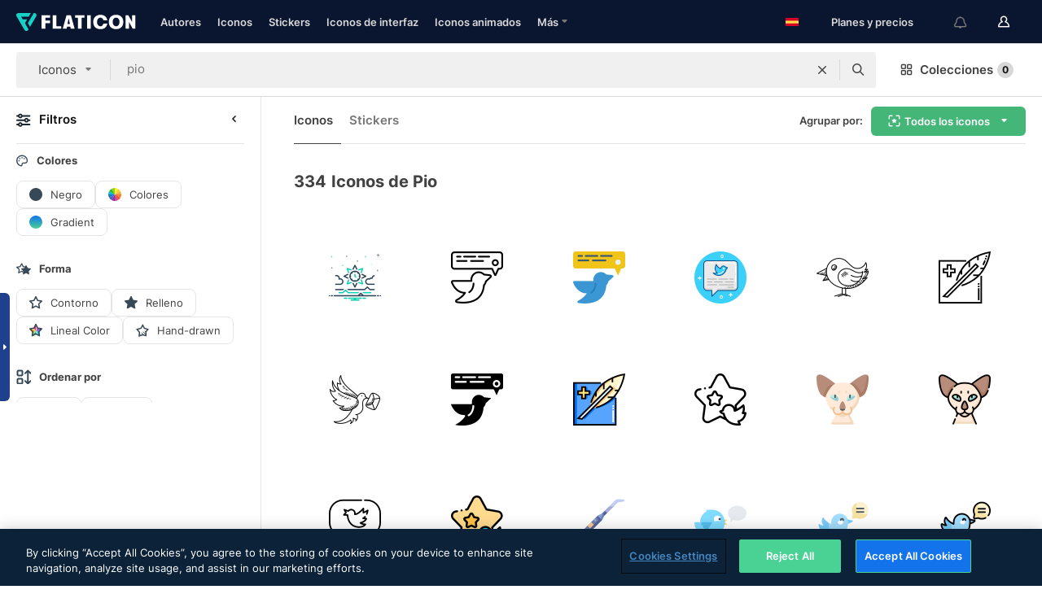

--- FILE ---
content_type: text/html; charset=UTF-8
request_url: https://www.flaticon.es/iconos-gratis/pio
body_size: 78138
content:
<!DOCTYPE html>
<html lang="es">

<head>
    <meta name="viewport" content="width=device-width, initial-scale=1, maximum-scale=1, user-scalable=0">
<meta http-equiv="Content-Type" content="text/html; charset=utf-8" />
<meta name="msapplication-config" content="none" />
<link rel="shortcut icon" href="https://media.flaticon.com/dist/min/img/favicon.ico">
<meta name="google-site-verification" content="jFocZR0Xg3630llv9ftPl5uCj4D5b2I4TfWjLpL-QR4" />
<meta name="naver-site-verification" content="4c0baa4943d32420d0e79f8706e01cda67156093" />
<meta name="p:domain_verify" content="c98d39b8210b59a48713c599c6475bdf" />

<link rel="apple-touch-icon" sizes="58x58" href="https://media.flaticon.com/dist/min/img/apple-icon-58x58.png" />
<link rel="apple-touch-icon" sizes="76x76" href="https://media.flaticon.com/dist/min/img/apple-icon-76x76.png" />
<link rel="apple-touch-icon" sizes="87x87" href="https://media.flaticon.com/dist/min/img/apple-icon-87x87.png" />
<link rel="apple-touch-icon" sizes="114x114" href="https://media.flaticon.com/dist/min/img/apple-icon-114x114.png" />
<link rel="apple-touch-icon" sizes="120x120" href="https://media.flaticon.com/dist/min/img/apple-icon-120x120.png" />
<link rel="apple-touch-icon" sizes="152x152" href="https://media.flaticon.com/dist/min/img/apple-icon-152x152.png" />
<link rel="apple-touch-icon" sizes="167x167" href="https://media.flaticon.com/dist/min/img/apple-icon-167x167.png" />
<link rel="apple-touch-icon" sizes="180x180" href="https://media.flaticon.com/dist/min/img/apple-icon-180x180.png" />
<link rel="apple-touch-icon" sizes="1024x1024" href="https://media.flaticon.com/dist/min/img/apple-icon-1024x1024.png" />

<link rel="chrome-webstore-item" href="https://chrome.google.com/webstore/detail/nkhjnpgcnmdpeikbeegmibjcfjpamjnp">

    <meta name="facebook-domain-verification" content="ct00lwxl186bhkv2v1j6jxo4dp8hf7" />

<title>Iconos de Pio - Iconos gratuitos de 334</title>

<meta name="description" content="334 pio iconos. Iconos vectoriales en formato SVG, PSD, PNG, EPS o como fuente de iconos">



<meta name="twitter:card" content="summary_large_image">
<meta name='twitter:site' content='@flaticon'>
<meta name='twitter:creator' content='@flaticon'>
<meta name='twitter:title' content="334 iconos gratuitos de pio">
<meta name='twitter:description' content="Descarga más de 334 iconos de pio en formato SVG, PSD, PNG, EPS o como fuente para web.
                    Flaticon, la mayor base de datos de iconos gratuitos.">
<meta name='twitter:image' content='https://media.flaticon.com/share/flaticon-generic.jpg'>
<meta name='twitter:domain' content='https://www.flaticon.es/'>

<meta property='og:title' content="334 iconos gratuitos de pio" data-dynamic='true' />
<meta property='og:site_name' content='Flaticon' data-dynamic='true' />
<meta property='og:url' content='https://www.flaticon.es/iconos-gratis/pio' />
<meta property='og:description' content="Descarga más de 334 iconos de pio en formato SVG, PSD, PNG, EPS o como fuente para web.
                    Flaticon, la mayor base de datos de iconos gratuitos."  data-dynamic='true' />
<meta property='og:type' content='article'  data-dynamic='true' />
<meta property='og:image' content='https://media.flaticon.com/share/flaticon-generic.jpg' />
<meta property='og:image:type' content='image/png' data-dynamic='true'>
<meta property='og:image:width' content='1200'  data-dynamic='true' />
<meta property='og:image:height' content='630'  data-dynamic='true' />
<meta property='article:author' content='https://www.facebook.com/flaticon'  data-dynamic='true' />
<meta property='article:publisher' content='https://www.facebook.com/flaticon'  data-dynamic='true' />
<meta property='og:locale' content='en_US' />


    <link rel="canonical" href="https://www.flaticon.es/iconos-gratis/pio">

        <link rel="alternate" hreflang="x-default" href="https://www.flaticon.com/free-icons/pyo">
        <link rel="alternate" hreflang="en" href="https://www.flaticon.com/free-icons/pyo">
        <link rel="alternate" hreflang="es" href="https://www.flaticon.es/iconos-gratis/pio">
        <link rel="alternate" hreflang="pt" href="https://www.flaticon.com/br/icones-gratis/pio">
        <link rel="alternate" hreflang="ko" href="https://www.flaticon.com/kr/free-icons/pyo">
        <link rel="alternate" hreflang="de" href="https://www.flaticon.com/de/kostenlose-icons/pyo">
        <link rel="alternate" hreflang="fr" href="https://www.flaticon.com/fr/icones-gratuites/pyo">
        <link rel="alternate" hreflang="ru" href="https://www.flaticon.com/ru/free-icons/pyo">

<link rel="preload" href="https://media.flaticon.com/dist/min/img/logo/flaticon_negative.svg" as="image">

<link rel="preload" href="https://media.flaticon.com/dist/assets/bobjoll.202cca458fa9de5d74455893e517f85c.woff2" as="font" crossorigin importance="high" type="font/woff2">
<link rel="preload" href="https://fps.cdnpk.net/static/inter-regular.woff2" as="font" crossorigin importance="high" type="font/woff2">
<link rel="preload" href="https://fps.cdnpk.net/static/inter-semibold.woff2" as="font" crossorigin importance="high" type="font/woff2">
<link rel="preload" href="https://fps.cdnpk.net/static/inter-bold.woff2" as="font" crossorigin importance="high" type="font/woff2">
<link rel="preload" href="https://fps.cdnpk.net/static/degular-regular.woff2" as="font" crossorigin importance="high" type="font/woff2">
<link rel="preload" href="https://fps.cdnpk.net/static/degular-semibold.woff2" as="font" crossorigin importance="high" type="font/woff2">
<style>
    @font-face {
        font-family: 'Inter';
        src: url('https://fps.cdnpk.net/static/inter-regular.woff2') format('woff2');
        font-weight: 400;
        font-style: normal;
        font-display: swap;
    }
    
    @font-face {
        font-family: 'Inter';
        src: url('https://fps.cdnpk.net/static/inter-semibold.woff2') format('woff2');
        font-weight: 600;
        font-style: normal;
        font-display: swap;
    }
    
    @font-face {
        font-family: 'Inter';
        src: url('https://fps.cdnpk.net/static/inter-bold.woff2') format('woff2');
        font-weight: 700;
        font-style: normal;
        font-display: swap;
    }
    
    @font-face {
        font-family: 'Degular';
        src: url('https://fps.cdnpk.net/static/degular-regular.woff2') format('woff2');
        font-weight: 400;
        font-style: normal;
        font-display: swap;
    }
    
    @font-face {
        font-family: 'Degular';
        src: url('https://fps.cdnpk.net/static/degular-semibold.woff2') format('woff2');
        font-weight: 600;
        font-style: normal;
        font-display: swap;
    }
</style>



<script type="text/javascript" src="https://media.flaticon.com/dist/js/global.ec2b0a4ce81d0edaecfa.js"></script>
<link rel="preload" href="https://media.flaticon.com/dist/js/common.ec2b0a4ce81d0edaecfa.js" as="script">
<link rel="preload" href="https://media.flaticon.com/dist/js/ads.ec2b0a4ce81d0edaecfa.js" as="script">
<link rel="preload" href="https://media.flaticon.com/dist/js/userSession-auth.ec2b0a4ce81d0edaecfa.js" as="script">
<link rel="preload" href="https://media.flaticon.com/dist/js/fi-base.ec2b0a4ce81d0edaecfa.js" as="script">
<link rel="preload" href="https://media.flaticon.com/dist/js/script.ec2b0a4ce81d0edaecfa.js" as="script">
<link rel="preload" href="https://media.flaticon.com/dist/css/fi-style.ec2b0a4ce81d0edaecfa.css" as="style">
<link href="https://media.flaticon.com/dist/css/fi-style.ec2b0a4ce81d0edaecfa.css" rel="stylesheet" type="text/css"/>

            <!-- OneTrust Cookies Consent Notice start -->
                <script src="https://cdn-ukwest.onetrust.com/scripttemplates/otSDKStub.js" type="text/javascript" charset="UTF-8" data-ignore-ga='true' data-domain-script="cdb4bad1-994b-4e2b-9209-789f6ab696b4"></script>
        <script type="text/javascript">
            function OptanonWrapper() {}
        </script>
        <!-- OneTrust Cookies Consent Notice end -->
    
<!--[if lt IE 10]>
<script>var ie = true;</script>
<link rel="stylesheet" type="text/css" href="https://media.flaticon.com/css/ie.css">
<![endif]-->


<!-- Google Optimize -->
<link rel="preconnect dns-prefetch" href="https://www.googletagmanager.com">
<!-- Global site tag (gtag.js) - Google Analytics -->
<script>
    window.dataLayer = window.dataLayer || [];

    function gtag() {
        dataLayer.push(arguments);
    }
    gtag('js', new Date());

</script>
<script async src="https://www.googletagmanager.com/gtag/js?id=UA-42742855-1"></script>
<!-- END: Google Optimize -->

<!-- Google Tag Manager -->
<script>
    (function(w, d, s, l, i) {
        w[l] = w[l] || [];
        w[l].push({
            'gtm.start': new Date().getTime(),
            event: 'gtm.js'
        });
        var f = d.getElementsByTagName(s)[0],
            j = d.createElement(s),
            dl = l != 'dataLayer' ? '&l=' + l : '';
        j.async = true;
        j.src =
            'https://www.googletagmanager.com/gtm.js?id=' + i + dl;
        f.parentNode.insertBefore(j, f);
    })(window, document, 'script', 'dataLayer', 'GTM-PRQMDLG');
</script>
<!-- End Google Tag Manager -->

<link rel="preconnect dns-prefetch" href="https://www.google-analytics.com">
<script>
    (function(i, s, o, g, r, a, m) {
        i['GoogleAnalyticsObject'] = r;
        i[r] = i[r] || function() {
            (i[r].q = i[r].q || []).push(arguments)
        }, i[r].l = 1 * new Date();
        a = s.createElement(o),
            m = s.getElementsByTagName(o)[0];
        a.async = 1;
        a.src = g;
        m.parentNode.insertBefore(a, m)
    })(window, document, 'script', 'https://www.google-analytics.com/analytics.js', 'ga');
    ga('create', 'UA-42742855-1', 'auto', {
        'allowLinker': true
    });
    ga('require', 'linker');
    ga('linker:autoLink', ['flaticon.com', 'flaticon.es', 'freepikcompany.com']);
    ga('send', 'pageview');
</script>

<script>
    var STATIC_URL = 'https://image.flaticon.com/';
    var ACCOUNTS_BASE_URL = 'https://www.flaticon.es/profile/';
    var ACCOUNTS_URL = 'https://www.flaticon.es/profile/';
    var ACCOUNTS_API_KEY = 'aHR0cHM6Ly93d3cuZmxhdGljb24uZXM=';
    var FACEBOOK_APP_ID = '579360525479711';
    var FACEBOOK_APP_VERSION = 'v3.2';
    var GOOGLE_CLIENT_ID = '544984668822-l66ipmg9o5lpalcntjckr651vbo72tcv.apps.googleusercontent.com';
    var GOOGLE_API_KEY = 'AIzaSyCkyUw3UxCwg618Bknm9vdoWnYWji4lQSM';
    var LANGUAGE = 'spanish';
    var language = 'spanish';
    var LANGUAGE_SHORT = 'es';
    var URL_LOG = 'https://www.flaticon.es/Errors/js_error';
    var RE_CAPTCHA_KEY = '6LdrxggTAAAAAEsVEMxap24sSkGS1nI3SsOigFyF';
    var RE_CAPTCHA_SECRET = '6LdrxggTAAAAANBFArNBHFs8wDnZL5q51hkRPpls';
    var RE_CAPTCHA_KEY_INVISIBLE_V2 = '6LdZqaMZAAAAAMi-EaIh8xjypOnZsUDt0a9B468g';
    var PROF_RE_CAPTCHA_KEY_INVISIBLE = '6LfEmSMUAAAAAEDmOgt1G7o7c53duZH2xL_TXckC';
    var APP_URL = 'https://www.flaticon.es/';
    var BASE_URL = 'https://www.flaticon.es/';
    var URL_STATIC_IMG = 'https://media.flaticon.com/dist/min/img/';
    var ACTIVE_AX_DETAIL = 0;
    var LANDING = false;
    var url_pre_ax_detail;
    var URL_CRM_LOG = 'https://www.flaticon.es/ajax/crm-log';
    var FLATICON_URL_STATIC = 'https://media.flaticon.com/';
    var MONTHLY_SUBSCRIPTION_PRICE = '9,99€';
    var USA_MONTHLY_SUBSCRIPTION_PRICE = '11,99$';
    var ANNUAL_SUBSCRIPTION_PRICE = '89,99€';
    var USA_ANNUAL_SUBSCRIPTION_PRICE = '99,00$';
    var ANNUAL_SUBSCRIPTION_PRICE_PER_MONTH = '7,50€';
    var USA_ANNUAL_SUBSCRIPTION_PRICE_PER_MONTH = '8,25$';
    var URL_CAMPAIGN = '';
    var LICENSES = JSON.parse('{"name":{"1":"CC 3.0 BY","2":"Flaticon Basic License","3":"Editorial License"},"url":{"1":"http:\/\/creativecommons.org\/licenses\/by\/3.0\/","2":"https:\/\/media.flaticon.com\/license\/license.pdf","3":"https:\/\/media.flaticon.com\/license\/license_editorial.pdf"}}');
    var FLATICON_SEO_APP_URL = JSON.parse('{"english":"https:\/\/www.flaticon.com\/","spanish":"https:\/\/www.flaticon.es\/","portuguese":"https:\/\/www.flaticon.com\/br\/","german":"https:\/\/www.flaticon.com\/de\/","korean":"https:\/\/www.flaticon.com\/kr\/","french":"https:\/\/www.flaticon.com\/fr\/","russian":"https:\/\/www.flaticon.com\/ru\/"}');
    var SUPPORT_URL = 'https://support.flaticon.com/s/';
    var SUPPORT_LANG = 'language=es';
    var GR_LANGUAGE = 'es';
    var FLATICON_URL_IMAGE = 'https://image.flaticon.com/';
    var COUPON_PRICING = 'FI10CART25'
    var MERCHANDISING_LICENSE_CHECK_URL = 'https://www.flaticon.es/merchandising-license/check';
    var GOOGLE_ONE_TAP_LOGIN_URL = 'https://id.freepik.com/api/v2/login/google-one-tap?client_id=flaticon_es';
    var URL_GENERIC_IMAGE_SHARE = 'https://media.flaticon.com/share/flaticon-generic.jpg'
    var UICONS_LAST_VERSION = '3.0.0';
        var IS_API_ORIGIN = false;
    
    
    
    var SPONSOR_CURRENT_PAGE = 1;

            var ESSENTIALS_STATUS = '';
        var ESSENTIALS_DATE = '';
    
            var UPDATE_BILLING_INFO = false;
    
            var VISIT_PLANS_PRICING = 0;
        
    var GOOGLE_IDP_URL_LOGIN = 'https://id.freepik.com/v2/log-in?client_id=flaticon_es&lang=es';
    var GOOGLE_IDP_URL_REGISTER = 'https://id.freepik.com/v2/sign-up?client_id=flaticon_es&lang=es';

    // Optimize Tests 
    var optimizeTests = [];

        var FEATURE_COLOR_PALETTE = false;
    
        var FEATURE_SHUTTERSTOCK_COUPON = false;
    
        var FEATURE_NOTIFICATIONS_HEADER = true;
        
        var FEATURE_FILTER_GROUP_BY = false;
    
        var FEATURE_ENABLE_GOOGLE_ADS_DETAIL = true;
    
    var FEATURE_CMP = true;
    var CSRF_TOKEN_NAME = 'csrf_token';
    var CSRF_TOKEN = '957b617740b57d816f846316eee64419';
  
    
    
    
    
    var PACK_LICENSE_URL = 'https://www.flaticon.es/license/pack/';
    var IS_UICONS_VIEW = false;
    var FLATICON_URL = 'https://www.flaticon.es/';

    var AMOUNT_IN_RELATED_BY_TAG_AND_STYLE = 24;
    
    function gtag() {
        dataLayer.push(arguments)
    }

    var USER_REGISTERED = false;
        var CRAFT_PRICE = 34.00;
        var FLATICON_UPLOAD_ICONS_URL = 'https://www.flaticon.es/';

    var USER_COUNTRY_CODE = 'US';

            USER_COUNTRY_CODE = 'US';
    
        var HAS_USER_BILLING_IN_INDIA = false;
    
            var PRODUCT_PRICING_YEARLY_PER_MONTH = '8.25 USD';
        var PRODUCT_PRICING_YEARLY = '99 USD';
        var PRODUCT_PRICING_MONTHLY = '12.99 USD';
        var FLATICON_DOWNLOAD_URL = 'https://www.flaticon.es/';
    var CDN_URL_PREFIX = 'https://cdn-uicons.flaticon.com/';

            var RESOURCE_TYPE = 'standard';
    
        var IS_USER_PREMIUM = false;
    
    
    
    // Sending ClientId to Shutterstock iframes
    var clientId = undefined;
    var iframeQueue = [];

    function sendClientId() {
        while (iframeQueue.length > 0) {
            var iframe = iframeQueue.pop();
            // Extract domain from iframe src
            var parser = document.createElement('a');
            parser.href = iframe.src;
            var target = parser.protocol + '//' + parser.hostname;
            iframe.contentWindow.postMessage(clientId, target);
        }
    }

    function askForClientId(element) {
        iframeQueue.push(element);
        if (clientId) {
            sendClientId();
        }
    }

    ga(function(tracker) {
        clientId = tracker.get('clientId');
        sendClientId();
    });

    if (window.performance && document.addEventListener && window.addEventListener) {
        document.addEventListener('DOMContentLoaded', function() {
            ga('send', 'timing', 'performance', 'DOMContentLoaded', Math.round(performance.now()) /* TODO: 'Highwinds CDN' | 'Edgecast CDN' | 'OVH' */ );
        });
    }
</script>

<link rel="preconnect dns-prefetch" href="https://www.googletagservices.com">

<script type="text/javascript" src="https://try.abtasty.com/7589c1945ce38ce68d47d42a1cf45c3b.js"></script>

            <link rel="preload" as="script" href="https://ssm.codes/smart-tag/flaticonesv2.js">
        <script async src="https://ssm.codes/smart-tag/flaticonesv2.js"></script>
    

<!-- Google One Tap -->
    <script>
        function dispatchGoogleOneTapMomentEvent(notification) {
            window.dispatchEvent(new CustomEvent('googleOneTapDisplayed', { detail: notification.isDisplayed() }));
        }
    </script>
    <script src="https://accounts.google.com/gsi/client" async defer></script>
    <div id="g_id_onload"
         data-client_id="705648808057-3chuddbr6oahbebib1uh693k02sgfl30.apps.googleusercontent.com"
         data-login_uri="https://id.freepik.com/api/v2/login/google-one-tap?client_id=flaticon_es"
         data-skip_prompt_cookie="gr_session2"
         data-prompt_parent_id="g_id_onload"
         data-moment_callback="dispatchGoogleOneTapMomentEvent"
        data-callback="oneTapCallback"    ></div>



    <script type="application/ld+json">
        {
            "@context": "http://schema.org",
            "@type": "Organization",
            "name": "Flaticon",
            "url": "https://www.flaticon.es/",
            "logo": "https://media.flaticon.com/dist/min/img/flaticon-logo.svg",
            "sameAs": [
                                    
                     "https://www.facebook.com/flaticon",
                                                        
                     "https://twitter.com/flaticon",
                                                         "https://www.pinterest.es/flaticon/"
                    
                                                ]
        }
    </script>

    <!-- Start web schema -->
    <script type="application/ld+json">
        {
            "@context": "http://schema.org",
            "@type": "WebSite",
            "name": "Flaticon",
            "url": "https://www.flaticon.es/",
            "potentialAction": {
                "@type": "SearchAction",
                "target": "https://www.flaticon.es/resultados?word={search_term_string}",
                "query-input": "required name=search_term_string"
            }
        }
    </script>
    <!-- End web schema -->

<div class="myTestAd" style="position: absolute; pointer-events: none;"></div>

    <!-- Preconnect semseo -->
    <link rel="preconnect" href="https://shb.richaudience.com">
    <link rel="preconnect" href="https://ib.adnxs.com">
    <link rel="preconnect" href="https://c.amazon-adsystem.com">
    <link rel="preconnect" href="https://securepubads.g.doubleclick.net">
    <link rel="preconnect" href="https://googleads.g.doubleclick.com">
    <link rel="preconnect" href="https://pagead2.googlesyndication.com">
    <link rel="preconnect" href="https://bidder.criteo.com">
    <link rel="preconnect" href="https://prebid.mgid.com">
    <link rel="preconnect" href="https://dmx.districtm.io">
    <link rel="preconnect" href="https://ice.360yield.com">
    <link rel="preconnect" href="https://adx.adform.net">
    <link rel="preconnect" href="https://rtb.adpone.com">
    <!-- Preconnect semseo end -->

<!-- Hotjar events -->
<script>
    window.hj=window.hj||function(){(hj.q=hj.q||[]).push(arguments)};
</script>
<!-- Hotjar events end -->

                              <script>!function(e){var n="https://s.go-mpulse.net/boomerang/";if("False"=="True")e.BOOMR_config=e.BOOMR_config||{},e.BOOMR_config.PageParams=e.BOOMR_config.PageParams||{},e.BOOMR_config.PageParams.pci=!0,n="https://s2.go-mpulse.net/boomerang/";if(window.BOOMR_API_key="R5JS7-M8GWC-DW7YC-BENQZ-YEA7H",function(){function e(){if(!o){var e=document.createElement("script");e.id="boomr-scr-as",e.src=window.BOOMR.url,e.async=!0,i.parentNode.appendChild(e),o=!0}}function t(e){o=!0;var n,t,a,r,d=document,O=window;if(window.BOOMR.snippetMethod=e?"if":"i",t=function(e,n){var t=d.createElement("script");t.id=n||"boomr-if-as",t.src=window.BOOMR.url,BOOMR_lstart=(new Date).getTime(),e=e||d.body,e.appendChild(t)},!window.addEventListener&&window.attachEvent&&navigator.userAgent.match(/MSIE [67]\./))return window.BOOMR.snippetMethod="s",void t(i.parentNode,"boomr-async");a=document.createElement("IFRAME"),a.src="about:blank",a.title="",a.role="presentation",a.loading="eager",r=(a.frameElement||a).style,r.width=0,r.height=0,r.border=0,r.display="none",i.parentNode.appendChild(a);try{O=a.contentWindow,d=O.document.open()}catch(_){n=document.domain,a.src="javascript:var d=document.open();d.domain='"+n+"';void(0);",O=a.contentWindow,d=O.document.open()}if(n)d._boomrl=function(){this.domain=n,t()},d.write("<bo"+"dy onload='document._boomrl();'>");else if(O._boomrl=function(){t()},O.addEventListener)O.addEventListener("load",O._boomrl,!1);else if(O.attachEvent)O.attachEvent("onload",O._boomrl);d.close()}function a(e){window.BOOMR_onload=e&&e.timeStamp||(new Date).getTime()}if(!window.BOOMR||!window.BOOMR.version&&!window.BOOMR.snippetExecuted){window.BOOMR=window.BOOMR||{},window.BOOMR.snippetStart=(new Date).getTime(),window.BOOMR.snippetExecuted=!0,window.BOOMR.snippetVersion=12,window.BOOMR.url=n+"R5JS7-M8GWC-DW7YC-BENQZ-YEA7H";var i=document.currentScript||document.getElementsByTagName("script")[0],o=!1,r=document.createElement("link");if(r.relList&&"function"==typeof r.relList.supports&&r.relList.supports("preload")&&"as"in r)window.BOOMR.snippetMethod="p",r.href=window.BOOMR.url,r.rel="preload",r.as="script",r.addEventListener("load",e),r.addEventListener("error",function(){t(!0)}),setTimeout(function(){if(!o)t(!0)},3e3),BOOMR_lstart=(new Date).getTime(),i.parentNode.appendChild(r);else t(!1);if(window.addEventListener)window.addEventListener("load",a,!1);else if(window.attachEvent)window.attachEvent("onload",a)}}(),"".length>0)if(e&&"performance"in e&&e.performance&&"function"==typeof e.performance.setResourceTimingBufferSize)e.performance.setResourceTimingBufferSize();!function(){if(BOOMR=e.BOOMR||{},BOOMR.plugins=BOOMR.plugins||{},!BOOMR.plugins.AK){var n=""=="true"?1:0,t="",a="amius4qxgzgb62kezd6a-f-448b37008-clientnsv4-s.akamaihd.net",i="false"=="true"?2:1,o={"ak.v":"39","ak.cp":"1587957","ak.ai":parseInt("1019318",10),"ak.ol":"0","ak.cr":9,"ak.ipv":4,"ak.proto":"h2","ak.rid":"8c68baa","ak.r":42568,"ak.a2":n,"ak.m":"b","ak.n":"ff","ak.bpcip":"3.17.73.0","ak.cport":52614,"ak.gh":"23.11.233.14","ak.quicv":"","ak.tlsv":"tls1.3","ak.0rtt":"","ak.0rtt.ed":"","ak.csrc":"-","ak.acc":"","ak.t":"1766115580","ak.ak":"hOBiQwZUYzCg5VSAfCLimQ==rGv80Zv4xwp/3Qj6F842QUv684ZvReCgvISrL4p0TGTWio2EjIPcqrBt0qJdVcyKkG53JpWZQiPWj2Kvy7zCntgsVCp7wSBoohyShmHyoEfLBsCH8+khoJOyoWges6Mptaqar/RE14cdWngopg4Dw3w0nibVgSF+ntvzHHr9EgRVvz1Pjy6JHWRCjX4ryMR5YPN5ZUFVkJicsoAy7mcFQ1aosYCm4T5UOSXLgZE5ZhfjlVkwYs47Bczp0FqOj75ecpaCTRn6g1YI1WMazZ/T8MXaBPIIPv5vSMtnsaGFxkBPug+jecTChzwiG+qgcS1jaXvGXAPtGZaju5ZAdH4AfjoivvozRWmjXuEuu2Pnlggr6y6nZao5GOZA4TXe1KM1pD4L81D2XfovrhcAe6OBHCRW+ccBYRWmF6D3BaEPTq8=","ak.pv":"32","ak.dpoabenc":"","ak.tf":i};if(""!==t)o["ak.ruds"]=t;var r={i:!1,av:function(n){var t="http.initiator";if(n&&(!n[t]||"spa_hard"===n[t]))o["ak.feo"]=void 0!==e.aFeoApplied?1:0,BOOMR.addVar(o)},rv:function(){var e=["ak.bpcip","ak.cport","ak.cr","ak.csrc","ak.gh","ak.ipv","ak.m","ak.n","ak.ol","ak.proto","ak.quicv","ak.tlsv","ak.0rtt","ak.0rtt.ed","ak.r","ak.acc","ak.t","ak.tf"];BOOMR.removeVar(e)}};BOOMR.plugins.AK={akVars:o,akDNSPreFetchDomain:a,init:function(){if(!r.i){var e=BOOMR.subscribe;e("before_beacon",r.av,null,null),e("onbeacon",r.rv,null,null),r.i=!0}return this},is_complete:function(){return!0}}}}()}(window);</script></head>

<body class="  hero--white"
      data-section="icon-search">

        <section id="viewport" class="viewport ">
        
<script type="text/javascript">
  var messages = {
    common: {
      allIcons: 'Todos los iconos',
      allStickers: 'Todos los stickers',
      allAnimatedIcons: 'Todos los iconos animados',
      allInterfaceIcons: 'Todos los iconos de interfaz',
      icons: 'iconos',
      interface_icons: 'iconos de interfaz',
      stickers: 'stickers',
      animated_icons: 'iconos animados',
      packs: 'packs',
      icon_packs: 'Paquetes de iconos',
      icon_styles: 'Estilos de iconos',
      sticker_packs: 'Paquetes de stickers',
      sticker_styles: 'Estilos de stickers',
      interface_icons_packs: 'packs de iconos de interfaz',
      url_icons: 'https://www.flaticon.es/iconos',
      url_search_icon_packs: '/packs',
      url_stickers: 'https://www.flaticon.es/stickers',
      url_animated_icons: 'https://www.flaticon.es/iconos-animados',
      url_sticker_detail: 'sticker-gratis',
      url_sticker_latest: 'ultimos-stickers',
      url_sticker_premium: 'sticker-premium',
      url_uicons: 'https://www.flaticon.es/uicons/interface-icons',
      pack: 'pack',
      style: 'estilo',
      category: 'categoría',
      free_icon: '/icono-gratis/',
      icons_format: 'Descarga iconos en formato SVG, PSD, PNG, EPS o como fuente de iconos.',
      collections: 'colecciones/',
      view_icon: 'Ver icono',
      search_related_icons: 'Iconos relacionados',
      browse_pack: 'Explorar el pack',
      author_packs: 'Packs del autor',
      free: 'gratis',
      cc_exp_title: '¡Atención!',
      cc_exp_desc: 'Tu tarjeta de crédito está a punto de expirar. <a href=\"https://www.flaticon.es/profile/my_subscriptions\">Actualiza tu tarjeta aquí</a> y continúa con tu plan premium',
      download: 'Descargar',
      downloadAsset: 'Descargar contenido',
      more_info: 'Más información',
      downloads: 'descargas',
      view_all: 'Ver todo',
      view_detail: 'Ver detalle',
      more: 'Más',
      edit: 'Editar',
      download_svg: 'Descargar SVG',
      download_png: 'Descargar PNG',
      read_more: 'Leer más',
      more_icons_author: 'Más iconos del autor',
      more_formats: 'Más formatos',
      search_author_resources: 'Buscar iconos del mismo estilo',
      search_icons_style: 'Buscar iconos de este estilo',
      url_search: '/resultados',
      url_free_icons: 'iconos-gratis/',
      cancel: 'Cancelar',
      send: 'Enviar',
      show_more: 'Mostrar más',
      premium_download: 'Descarga Premium',
      download_pack: 'Descargar pack',
      login: 'Inicia sesión',
      register: 'Regístrate',
      register_download: 'Regístrate & Descarga',
      see_more: 'Ver más',
      url_downloads_limit: 'limite-descargas',
      copy: 'Copiar',
      copyPNG: "Copiar PNG al portapapeles",
      copyPNGbutton: "Copiar PNG",
      copySVG: "Copiar SVG en el portapapeles",
      copySVGbutton: "Copiar SVG",
      copy_png_svg: "Copiar PNG/SVG al portapapeles",
      faqs: 'Si tienes alguna otra pregunta, echa un vistazo a nuestras <a href=\"https://support.flaticon.com/s/article/What-are-Flaticon-Premium-licenses?language=es\" target=\"_blank\" class=\"medium\">FAQ</a> ',
      whats_news_url: '/novedades',
      size: 'Tamaño',
      svg_type: 'SVG type',
      regular_svg: 'Regular SVG',
      regular_svg_text: 'The one you have been always using in Flaticon (With expanded objects).',
      editable_svg: 'Editable SVG',
      editable_svg_text: 'This format make it easier to adjust the thickness of the strokes and change the objects shapes.',
      other_formats: 'other formats',
      animatedIcon : 'Icono animado gratuito',
      svg_files: "Archivos SVG",
      editable_strokes: "Trazos editables",
      editable_strokes_text: "Archivo SVG sin expandir con trazos y formas personalizables.",
      simplified : "Simplificado",
      simplified_text: "Archivo SVG plano con posibilidades de edición limitadas.",
      new: "Nuevo",
      pageTitle: "Página",
    },
    animatedIconDetail: {
      exploreRelated: "Explora los iconos animados relacionados con %s",
      see: "Nuestro icono animado %s en acción",
      look: "El icono animado %s le dará un aspecto profesional a tu diseño. ¡Mira lo increíble que quedaría en el diseño de tu página web, aplicación móvil o en cualquier interfaz!",
      looksGreat: "Ideal para diseñar interfaces",
      onNotification: "Icono animado %s en una notificación",
      mobileInterface: "El icono animado %s encaja perfectamente en proyectos de interfaz para móviles.",
      mobile: "Icono animado %s en un móvil",
      worldwide: "Internacional",
      briefcase: "Cartera",
      menu: "Icono animado %s en un menú",
      sizes: "Utiliza el icono animado %s en distintos tamaños",
      stunning: "Iconos animados con mucho ritmo que impresionarán a todos",
      highQuality: "Descarga gratis iconos animados de alta calidad y dale a tus proyectos esa energía que estabas buscando.",
      explore: "Descubre los iconos animados",
      animatedIconsMostDownloadedUrl: "https://www.flaticon.es/iconos-animados-mas-descargados",
    },
    og: {
      'webtitle': '{0} - Iconos gratis de {1}',
      'title': '{0} diseñado por {1}',
      'desc': 'Descarga ahora este icono vectorial en formato SVG, PSD, PNG, EPS o como fuente para web. Flaticon, la mayor base de datos de iconos gratuitos.',
      'animatedIconTitle': '{0} Animated Icon | Free {1} Animated Icon',
    },
    limit: {
      registered: 'Has alcanzado tu límite de iconos <a href="https://www.flaticon.es/pricing" onclick="ga(\'send\', \'event\', \'Collection\', \'Go to premium\', \'Alert icons limit\'); " title="¡Consigue colecciones ilimitadas!">Hazte premium</a> y consigue colecciones ilimitadas',
      guest: 'Has alcanzado el límite de iconos. <a href="https://id.freepik.com/v2/sign-up?client_id=flaticon_es&lang=es" title="Regístrate y obtén hasta 256 iconos">Regístrate</a>y consigue 256 iconos',
      collection: 'Has alcanzado el limite de iconos por colección (256 iconos)',
      max_size: "Tamaño máximo de archivo superado",
      backup_max_size: "No hay suficiente espacio en esta colección para añadir los iconos del backup",
      downloaded_icons_perc: "Has alcanzado el %s% de tu límite de descarga",
      personal_limit: "Si incluyes estos {0} iconos personales en esta colección, alcanzarás el límite máximo de iconos personales por colección ({1} iconos)"
    },
    limit_anonymous: {
      title: 'Te has quedado casi sin descargas',
      paragraph1: 'Ha llegado la hora de registrarse',
      paragraph2: 'Crea tu cuenta de manera gratuita y sigue descargando',
      button: 'Regístrate gratis'
    },
    external_icon: {
      title: 'Icono añadido',
      message: 'Este icono no forma parte de Selección Flaticon. Añade la atribución al autor para poder utilizarlo.'
    },
    report: {
      message: 'Este icono no forma parte de Selección Flaticon. Añade la atribución al autor para poder utilizarlo.',
      report_icon: "Reportar este icono",
      indicate_problem: "Para poder ayudarte, necesitamos que nos describas el problema: ",
      download: 'La descarga no funciona',
      owner: 'Soy el propietario de este icono',
      link: "No encuentro el enlace de descarga",
      other: 'Otros',
      describe_problem: 'Describe el problema'
    },
    search: {
      search: 'Buscar',
      minimal_characters: 'Escribe al menos un carácter para poder realizar una búsqueda.',
      max_page_number: "Please type a correct page number to search",
      placeholder_icons: 'Buscar iconos',
      placeholder_packs: 'Buscar packs',
      placeholder_stickers: 'Buscar stickers',
      placeholder_animated_icons: "Buscar iconos animados",
      placeholder_interface_icons: 'Buscar iconos de interfaz',
      placeholder_icon_packs: 'Buscar paquetes de iconos',
      placeholder_icon_styles: 'Buscar estilos de iconos',
      placeholder_sticker_packs: "Buscar paquetes de stickers",
      placeholder_sticker_styles: "Buscar estilos de stickers",
      placeholder_interface_icons_packs: 'Buscar packs de iconos de interfaz,',
    },
    filters: {
      order_by: 'Ordenar por',
      style: 'Estilo',
      stroke: 'Trazo',
      detail: 'Nivel de detalle',
      date: 'Más recientes',
      popularity: 'Popularidad',
      downloads: 'Lo más descargado',
      all: 'Todo',
      detailed: 'Detallado',
      simple: 'Simple',
      mixed: 'Mezclado',
      rounded: 'Redondeado',
      handmade: 'Hecho a mano',
      filled: 'Relleno',
      linear: 'Lineal',
      angular: 'Angular',
      '3d': '3D',
      color: 'Color',
      monocolor: 'Monocolor',
      multicolor: 'Multicolor',
      appliedFilters: 'Filtros aplicados',
      clearAll: 'Borrar todo'
    },
    errors: {
      connectivity: 'No podemos establecer conexión con los servidores de Flaticon. Comprueba tu configuración de red.',
      inactive_user: 'In order to download you must activate your account.'
    },
    collection: {
      add_icon: 'Añadir a la colección',
      delete_icon: 'Eliminar de la colección',
      default_name: 'Mi colección de iconos',
      aware: '¡Atención!',
      iconfont_colors: 'Por razones técnicas, los iconos multicolor no se pueden incluir en las fuentes de iconos.',
      add_premium: 'Este icono está solo disponible para usuarios premium. Puedes obtener más información <a target="_blank" href="https://www.flaticon.es/pricing" class="track" data-track-arguments="all, event, collection, go-to-premium, alert-icon-premium" title="¡Hazte premium!">aquí</a>',
      locked: 'Tu colección está bloqueada. Puedes <a target="_blank" href="https://www.flaticon.es/pricing" class="track" data-track-arguments="all, event, collection, go-to-premium, alert-locked" title="¡Hazte premium!">mejorar tu cuenta</a> y obtener colecciones ilimitadas',
      iconfont_tooltip: 'Descarga como fuente de iconos y usa los iconos en tu web, totalmente personalizables con solo CSS.',
      iconfont_disabled: "En tu colección solo hay iconos multicolor. Estos iconos no se pueden usar con fuentes de iconos.",
      duplicated_disabled: "Tu tipo de cuenta no permite más colecciones",
      share_disabled: "¡Regístrate para compartir!",
      upload_disabled: "¡Hazte premium para subir iconos!",
      upload_icons: "¡Sube iconos SVG!",
      duplicate: "Duplicar",
      download_personal: "Your Collection has personal icons. These icons will not be downloaded in Icon Font format",
      svg_incorrect: "Archivo SVG mal formado",
      only_svg: "Solo se permiten iconos SVG",
      fetch_premium: 'Los iconos premium no pueden añadirse a tu nueva colección <a target="_blank" href="https://www.flaticon.es/pricing" onclick="ga(\'send\', \'event\', \'Collection\', \'Go to premium\', \'Fetch collection premium error\'); " title="¡Hazte premium!">¡Hazte usuario premium ahora!</a>',
      fetch_personal: "Los iconos personales no pueden añadirse a tu nueva colección",
      friendly_reminder: "Importante:",
      no_custom_icons_in_backup: "Tus iconos personalizados no se incluirán en la copia de seguridad",
      restore_personal: "Los iconos personales no pueden ser restaurados a tu colección",
      upload_enabled: "Sube tus iconos SVG",
      upload_disabled: "La subida está deshabilitada en el modo de ordenación",
      color_disabled: "Esta colección no tiene iconos o todos son multicolor",
      success_restore: "Has restaurado correctamente {0} de {1} iconos",
      icons_skiped: "{0} de {1} iconos no se han importado en la colección porque ya están en ella",
      locked_title: "Tienes colecciones bloqueadas",
      locked_text: "Desbloquee sus colecciones, no limites tu trabajo ",
      locked_button: "Hazte premium",
      locked_url: "https://www.flaticon.es/pricing",
      empty_collection_limit: "No puedes crear más colecciones si tienes una vacía. Añade elementos a la colección vacía primero."
    },
    fonts: {
      error_svg: 'Este archivo SVG no es un archivo de fuentes'
    },
    url: {
      most_download: '/mas-descargados',
      latest_icons: '/ultimos-iconos',
      search: '/resultados',
      packs_search: 'packs/resultados',
      style_search: 'style/search',
      packs: 'packs',
      authors: 'autores',
      guest_limit: 'invitado',
      premium_limit: 'premium',
      free_icons: 'iconos-gratis',
      pricing: 'pricing',
      craft: 'https://www.flaticon.es/merchandising-license',
      craft_purchases: 'https://www.flaticon.es/merchandising-license/purchases'
    },
    attribution: {
      type_icon: 'iconos',
      type_sticker: 'stickers',
      type_animated_icon: 'iconos animados',
      uicons_made_by: 'Uicons de',
      icons_made_by: 'Iconos diseñados por',
      stickers_made_by: 'Stickers diseñados por',
      animatedIcon_made_by: 'Iconos animados diseñados por',
      icons_created_by: 'iconos creados por',
      stickers_created_by: 'stickers creadas por',
      animatedIcon_created_by: 'iconos animados creados por',
      is_licensed_by: 'con licencia',
      description: "Selecciona tus redes sociales favoritas y comparte nuestros iconos con tus contactos o amigos. Si no tienes ninguna de estas redes, copia el enlace e inclúyelo en las redes que uses. Para más información consulta nuestra %sguía de atribución%s o %sdescarga la licencia.%s",
      title: "¡Eh! Recuerda que debes atribuir a %s",
      unicorn_text: "Cada vez que atribuyes, un caballo se convierte en unicornio",
      designer_text: "Cada vez que atribuyes, haces feliz a un diseñador",
      rex_text: "Cada vez que atribuyes, un T-rex logra beber café",
      karma_text: "Cada vez que atribuyes, el Karma te recompensa",
      download_problems: "¿Problemas con la descarga?",
      dont_want_credit: "¿No quieres atribuir al autor?",
      go_premium: 'Pásate a <a href="https://www.flaticon.es/pricing" class="track" data-track-arguments="ga, event, premium, icon-attribute-modal"><strong><i class="icon icon--premium inline-block"></i> Premium</strong></a> y disfruta de más de 18 millones iconos sin atribución. <a class="link link--text medium inline track" href="https://www.flaticon.es/pricing" data-track-arguments="ga, event, premium, icon-attribute-modal"><strong>Infórmate aquí</strong></a>',
      go_premium_detail: 'Hazte <a href="https://www.flaticon.es/pricing" class="track" data-track-arguments="ga, event, premium, icon-attribute-modal"><strong>Premium</strong></a> y podrás utilizar más de 18.0M iconos y stickers sin atribución.',
      copy_and_attribute: "Copiar y atribuir",
      copy: "Copiar enlace",
      copied: "¡Copiado!",
      freepik_url: "https://www.freepik.com"
    },
    typeform: {
      multi_question_search: "¿Qué mejorarías del proceso de búsqueda?",
      tell_us: "¡Cuéntanos!"
    },
    feedback: {
      thanks_message: "¡Gracias por tu colaboración!"
    },
    blockers: {
      is_present: "Parece que tienes un bloqueador de publicidad instalado. Por favor, desactívalo para poder usar Flaticon mejor.",
    },
    link: {
      copied: "Enlace copiado",
      success: "El enlace para compartir ya se ha copiado en el portapapeles"
    },
    clipboard: {
      copied: "Copiado al portapapeles",
      errorFirefox: '<b>Copying is disabled in Firefox.</b> Learn how to enable it <b><a href="https://support.flaticon.com/s/article/How-can-I-copy-icons-to-clipboard-FI?language=es" target="_blank" class="bold">here</a></b>.',
      png: {
        success: "Se ha copiado al portapapeles correctamente",
        error: "Se ha producido un error al copiar al portapapeles"
      }
    },
    follows: {
      followIcon: "Seguir Icono",
      unFollowIcon: "Dejar de seguir Icono",
      followAuthor: "Seguir",
      unFollowAuthor: "Dejar de seguir",
      followStyle: "Seguir Estilo",
      unFollowStyle: "Dejar de seguir Estilo"
    },
    easterEggs: {
      halloween: {
        findMe: "¡Encuéntrame!",
        close: "Cerrar",
        pressEsc: "Pulsa ESC o",
        modalP1: "¡Enhorabuena!<br> Ya es nuestro.",
        modalP2: "Eres un auténtico cazafantasmas, y el mundo se merece saberlo.",
        share: "Compartir",
        shareText: "Flaticon está encantado, ¡ayúdanos!"
      }
    },
    detail: {
      savePinterest: "Guardar",
      search_placeholder: "Buscar más iconos con este estilo",
      icon: "icono",
      sticker: "sticker",
      animatedicon: "iconoanimado",
      free: "gratis",
      premium: "premium",
      license: "Licencia",
      report_this_icon: "Reportar este icono",
      download_free_icon_in_png: "Descarga iconos gratuitos en formato PNG",
      download_free_sticker_in_png: "Descarga sticker gratis en formato PNG",
      download_vector_icon_in_svg: "Descarga iconos vectoriales en formato SVG",
      download_vector_sticker_in_svg: "Descarga stickers vectoriales en formato SVG",
      download_vector_icon_in_eps: "Descarga iconos vectoriales en formato EPS",
      download_vector_icon_in_psd: "Descarga iconos vectoriales en formato PSD",
      download_vector_icon_in_base64: "Descarga iconos vectoriales en formato base64",
      download_vector_icon_in_PDF: "Descarga iconos vectoriales en formato PDF",
      download_vector_icon_in_JPG: "Descarga iconos vectoriales en formato JPG",
      download_free_icon_font_in_png: "Download free icon font in PNG format",
      download_free_icon_font_in_svg: "Download free icon font in SVG format",
      download_free_icon_font_for_android: "Download free icon font for Android",
      download_free_icon_font_for_ios: "Download free icon font for iOS",
      available_formats: "Disponible en los formatos <b>PNG</b>, <b>SVG</b>, <b>EPS</b>, <b>PSD</b> y <b>BASE 64</b>.",
      add_to_collection: "Añadir a la colección",
      necessary_credit_author: "Se requiere atribución",
      how_to_credit: "¿Cómo atribuir?",
      how_to_credit_authorship: "¿Cómo atribuir a los autores de los iconos?",
      how_to_credit_authorship_stickers: "¿Cómo acreditar la autoría de los stickers?",
      follow: "Seguir",
      following: "Siguiendo",
      unfollow: "Dejar de seguir",
      download_unlimited: "Descarga ilimitada de iconos",
      download_unlimited_info: '<span>Descargar</span>iconos Premium ilimitados por <p class="js-currency" data-pricing="annualPerMonth" style="display:inline;">8.25 USD</p>/mes',
      more_icons_pack: 'Más iconos de',
      more_stickers_pack: 'Más stickes de',
      more_icons_style: 'Más iconos de',
      style: 'Estilo',
      add_to_bookmarks: "Añade a marcadores",
      remove_from_bookmarks: "Elimina de marcadores",
      published: "Publicado",
      related_tags: "Etiquetas relacionadas",
      search_related_icon: "buscar-iconos-relacionados",
      what_is_this: "¿Qué es esto?",
      share_in_tw: "Compartir en Twitter",
      share_in_fb: "Compartir en Facebook",
      share_in_pt: "Compartir en Pinterest",
      flaticon_license_title: "Licencia de Flaticon",
      flaticon_license: "Gratis para uso personal o comercial con atribución.",
      more_info: "Más información",
      flaticon_premium_license: "Licencia Premium de Flaticon",
      flaticon_premium_license_expl: "Hazte Premium y recibirás la licencia comercial de este recurso.",
      flaticon_license_allow: "Nuestra Licencia permite usar los contenidos <a href=\"#\" class=\"link--normal track modal__trigger mg-bottom-lv2\" data-modal=\"modal-license\" data-track-arguments=\"all, event, detail-view, click-flaticon-license\">en los siguientes casos</a>.",
      sidebar_download_pack: "Regístrate gratis y descarga el pack a completo",
      sidebar_download_pack_button: "Regístrate & Descarga",
      sidebar_download_pack_button_mobile: "Regístrate",
      view_all_icons: "Ver todos los iconos",
      all_styles: "Todos los estilos",
      sidebar_banner_premium: "18.0M iconos sin atribución, <strong>solo para usuarios Premium</strong>",
      sidebar_see_plans: "Ver planes",
      sidebar_banner_premium_cart: "-20% en nuestros planes premium",
      sidebar_apply_discount: "Aplicar descuento",
      pack: "Pack",
      edit_icon: "Editar icono",
      edit_sticker: "Editar sticker",
      edit_animated_icon: "<span class=\"mg-left-lv1\">Learn how to <b>edit</b></span>",
      download_license: "Descargar licencia",
      share: "Compartir",
      free_sticker: "sticker gratuito",
      premium_sticker: "sticker premium",
      flaticon_editorial_license: "Licencia Editorial Flaticon",
      editorial_license_text: "Este recurso gráfico es exclusivo para uso editorial. <a href=\"https://www.freepik.com/legal/terms-of-use\" title = \"Terms of use\" class= \"link--text medium\">Términos de uso</a>.",
      stickers_banner_text: "Stickers gratuitos de calidad para páginas web y aplicaciones para móvil",
      free_download: "Descarga gratis",
      banner_craft_title: "Licencia Merchandising",
      banner_craft_new: "Nuevo",
      banner_craft_text: "Personaliza tus productos físicos y digitales con nuestros iconos",
      banner_craft_buy: "Comprar licencia ",
    },
    christmas: {
      condition_1: "Válido hasta el 8 de diciembre",
      description_1: "<b>3 meses</b> de Plan Premium mensual",
      price_1: "por %s",
      title_1: "Esta Navidad cocina algo creativo con <b class=\"christmas-banner__premium\">Premium</b>",
      url: "Hazte premium",
      url_upgrade: "Mejora tu plan",
      condition_2: "Válido hasta el 15 de diciembre",
      description_2: "<b>7 días</b>",
      price_2: "Premium por %s",
      title_2: "Tu amigo invisible te ha dejado un regalo <b class=\"christmas-banner__premium\">Premium</b>",
      condition_3: "Válido hasta el 22 de diciembre",
      description_3: "Plan Premium <b>anual</b>",
      title_3: "¡Mantén el espíritu <b class=\"christmas-banner__premium\">Premium</b> todo el año!",
      condition_4: "Válido hasta el 2 de enero de 2020",
      description_4: "Plan Premium <b>2 años</b>",
      title_4: "¡Feliz <b class=\"christmas-banner__premium\">Premium</b> y próspero descuento!",
      description_5: "Regálate Premium Anual",
      price_5: "This Christmas <b>upgrade</b> your plan and save <strong class=\"font-lg\">50%</strong>",
      description_6: "Accede a más de 5 millones de vectores, fotos y archivos PSD",
      price_6: "<b>Ahorra</b> un <strong class=\"font-lg\">50%</strong> en el Plan Anual de Freepik"
    },
    cookies: {
      text: "Esta web utiliza cookies para mejorar tu experiencia. <a href=\"https://www.freepik.com/legal/cookies\" title = \"Cookie policy\" class= \"link--text link-inverted medium\">Más información</a>",
    },
    ga: {
      view_details: 'ver-detalles',
      add_to_collection: 'anadir-a-coleccion',
      view_details: 'editar',
      download_svg: 'descargar-svg',
      download_png: 'descargar-png',
      more_icons_authors: 'mas-iconos-autores',
      more_icons_style: 'mas-iconos-estilo',
      brownse_pack: 'ver-pack',
      search_related_icon: 'buscar-iconos-relacionados',
      copyPNG: 'Copiar PNG'
    },
    cancellation: {
      form_title: "Nos da pena que te vayas de la familia Premium.",
      form_subtitle: "Nos gustaría saber por qué te vas:",
      info_message: "Puedes disfrutar de los beneficios de ser Premium hasta que se acabe tu suscripción. Después, <strong>no tendrás acceso a los recursos Premium</strong> y <strong>tendrás que atribuir la autoría</strong> cada vez que utilices los recursos. ",
      option_0: "Necesitaba iconos para un proyecto que ya ha terminado",
      option_1: 'Flaticon es demasiado caro',
      coupon_monthly_claim: 'Mejora tu plan con un 30% de DTO.',
      coupon_annual_claim: 'Consigue un 30% de DTO. en tu renovación para el Plan Premium anual.',
      coupon_premium_plus_claim: 'Consigue un 30% de DTO. en tu renovación para el Plan Premium Plus.',
      option_2: "No lo uso tan a menudo",
      option_3: 'No hay muchos iconos de calidad',
      option_4: "He experimentado muchos problemas técnicos con mi cuenta Premium.",
      option_5: "He decidido utilizar otras páginas web similares",
      keep_premium: 'Seguir siendo Premium',
      cancel_premium: 'Cancelar Premium',
      step_select: 'Seleccionar',
      step_confirm: 'Confirmar',
      step_finish: 'Terminar',
      more_info: 'Más info',
      generic_title_fp: '¡Vaya! Cuando termine tu plan ya no podrás disfrutar de estas Freepik características Premium:',
      generic_title_fi: '¡Vaya! Cuando termine tu plan ya no podrás disfrutar de estas Flaticon características Premium:',
      generic_blq1_title: 'Hasta 2.000 descargas diarias',
      generic_blq1_desc: 'Como usuario Premium podrás descargar tantos recursos como quieras. Más info.',
      generic_blq2_title: 'Sin atribución',
      generic_blq2_desc: 'Utiliza cualquier recurso tanto para uso comercial como personal sin necesidad de acreditar la autoría.',
      generic_blq3_title: 'Contenido Premium',
      generic_blq3_desc: 'Accede a iconos exclusivos que solo pueden descargar los usuarios Premium.',
      generic_blq4_title: 'Sin publicidad',
      generic_blq4_desc_flaticon: 'Navega en Flaticon sin anuncios, publicidad o interrupciones. ',
      generic_blq4_desc_freepik: 'Navega en Freepik sin anuncios, publicidad o interrupciones. ',
      offer_price_title: '¿Y si nos das otra oportunidad?',
      offer_price_subtitle: "Aquí tienes un pequeño regalo para que no te lo pienses más",
      offer_price_coupon_text: "Danos otra oportunidad, reactiva tu plan y ahorra un 30%.",
      offer_title: '¿Has terminado un proyecto? ¡El próximo te está esperando!',
      offer_subtitle: "Prepárate para un nuevo comienzo con un pequeño regalo",
      offer_coupon_text: "¡Prepárate para el futuro hoy y disfruta de un 30% de DTO. en Premium!",
      offer_get_discount: 'Consigue el descuento',
      quality_title: "Nos rompe el corazón que <b class='bold premium inline'>no quieras renovar tu suscripción Premium</b>",
      quality_subtitle: "Recuerda que siempre puedes volver, te estaremos esperando con recursos Premium y sin tener que atribuir la autoría.",
      quality_discover: 'Discover Flaticon',
      options_title: "Nos rompe el corazón que <span class='premium'>no quieras renovar tu suscripción Premium</span>",
      options_subtitle: "Recuerda que siempre puedes volver, te estaremos esperando con recursos Premium y sin tener que atribuir la autoría.",
      thank_you: 'Gracias',
      response_send_email: 'Nuestro equipo de Soporte ha recibido tu mensaje y se pondrá en contacto contigo. Mientras tanto, echa un vistazo a esta selección de recursos',
      top_icons: "Iconos populares",
      stay_title: "Estamos encantados de que decidas quedarte.",
      stay_subtitle: "¡Por un futuro juntos!",
      stay_action_flaticon: "Explorar Flaticon",
      stay_action_freepik: "Explora Freepik",
      explore_premium: "Explora Premium",
      support_title: "¿Cómo podemos ayudarte?",
      support_subtitle: "Los problemas técnicos son un fastidio y no queremos que eso afecte a tu experiencia con Flaticon. Cuéntanos qué ocurre y te ayudaremos a resolverlo",
      support_name: 'Nombre',
      support_name_placeholder: 'Tu nombre',
      support_email: 'Correo electrónico',
      support_comment: 'Comentar',
      support_comment_placeholder: 'Comenta aquí',
      support_submit: 'Enviar',
      support_cancel: 'Cancelar Premium',
      support_legacy: "Por favor, introduce los detalles de tu solicitud. Si tienes alguna pregunta acerca de los Términos de Uso, incluye ejemplos específicos del uso que quieres dar a nuestros recursos. Si estás informando de un problema, asegúrate de incluir tanta información como sea posible. Procura incluir capturas de pantalla o vídeos, ya que eso nos ayudará a resolver el problema con mayor rapidez. Una vez que hayas enviado la solicitud, un miembro de nuestro equipo de soporte responderá con la mayor brevedad.",
      support_legacy_second_part: "<b>Información básica sobre la protección de datos:</b> Freepik Company almacena tus datos para poder responder a tus preguntas, sugerencias o quejas remitidas. Más información <a href='https://www.freepikcompany.com/privacy' class='text-link' target='_blank'>Política de Privacidad</a>",
      confirmation_title: "Si así eres feliz, adelante.",
      confirmation_subtitle: "Se ha cancelado tu suscripción a Flaticon. Vuelve cuando quieras, te estaremos esperando"
  
    },
    pricing: {
      upgrade_error: "Hemos encontrado un error interno. Por favor inténtelo más tarde.",
      coupon_applied: "Descuento aplicado:",
      coupon_use_only: "Este cupón solo se puede usar una vez.",
      coupon_invalid: "El cupón no es válido."
    },
    cart: {
      claim_text: "¿Aún no eres <span><i class='icon icon--crown-filled inline-block'></i>Premium</span>?",
      dto_text: "¡Consigue ya un 10% de DTO!",
      button: "Aplicar descuento"
    },
    autopromo: {
      go_premium: "Hazte premium",
      search_premium_banner: {
        claim_text: "Crea sin límites",
        description: 'Accede a más de 0 <span class="premium premium--text inline-block medium"><i class="icon icon--premium inline-block"></i> Premium</span> iconos',
        description_freePng: 'Accede a más de 0 <span class=\"premium premium--text inline-block medium\">icons in formats <i class=\"icon icon--premium inline-block\"></i> SVG, EPS, PSD, & BASE64</span>',
        download_cancel: "Descarga lo que quieras, date de baja cuando quieras"
      }
    },
    download: {
      downloading: "Descargando..."
    },
    slidesgo: {
      banner_text: 'Aprovecha al máximo tus iconos favoritos en nuestras <strong>plantillas gratuitas</strong> para <strong>Google Slides</strong> y <strong>PowerPoint</strong>',
    },
    uicons: {
      uicons_info: 'UIcons es la mayor biblioteca de iconos de interfaz. Utiliza más de 50,000 iconos vectoriales disponibles en formato SVG o como fuente de icono en tus proyectos de páginas webs o aplicaciones iOS y Android. <a href=\"https://www.flaticon.es/uicons/get-started \" class=\"link--normal\">Más información</a>',
      need_help: '¿Necesitas ayuda para <a href="https://www.flaticon.es/uicons/get-started" class="link--normal" ">empezar?</a>',
      full_style: 'Download full style',
      other_styles: "Otros estilos",
      size: "Tamaño",
      new: "Nuevo",
      empty_search: "Sorry we couldn’t find any matches for ",
      try_search: "Prueba a buscar con otro término",
      error_search : "Hemos encontrado un error interno. Por favor inténtelo más tarde.",
      use_this_icons: "Utiliza estos iconos como fuentes de iconos o en un CDN",
      register_start: "Regístrate para comenzar",
      cdn_text: "Utiliza el pack de iconos <strong class='capitalize'></strong> insertando el link en la sección &lt;head&gt; de tu página web o en el archivo CSS con la regla @import.",
      download_text: "Incluye el pack de iconos <strong class='capitalize'></strong>, los archivos de fuentes, el archivo CSS y un ejemplo de HTML.",
      download_size_advice: "Zip file with more than %s icons",
      clear_all: "Borrar todo",
      view_details: "View Details",
      icon_font: "icon font",
      see_all_icons: "Ver todos los iconos",
      free_icon_font: "free icon font",
      packageManager: "Gestor de paquetes",
      packageManagerText: "Instala la última versión de Uicons para mantener actualizados tus proyectos con los últimos iconos y mejoras gracias al gestor de paquetes npm.",
      findOutMoreHere: "Find out more <b><a href=\"https://www.npmjs.com/package/@flaticon/flaticon-uicons\" target=\"_blank\">here</a></b>",
      in_action_title: "Nuestra fuente de icono %s en acción",
      in_action_text: "See how our %s icon font will look on your web interfaces or Android and iOS apps projects.",
      in_action_mobile_app: "Así se vería nuestro icono %s en una app para movil",
      in_action_button: "%s icon in a button",
      in_action_briefcase: "Cartera",
      in_action_stadistics: "Estadísticas",
      in_action_currency: "Moneda",
      in_action_tablet: "icono %s",
      in_action_interface: "Ideal para tu próximo diseño de interfaz.",
      find_best_1: "Encuentra la mejor fuente de icono de %s para tu proyecto.",
      find_best_2: "Search among <b>50,000</b> icons fonts including your favorite <b>brands</b> icons!",
      find_best_see_all: "Ver todos los iconos",
      doubts: "¿Necesitas ayuda?",
      doubts_1: "Échale un vistazo a nuestra <a href=\"https://www.flaticon.es/uicons/get-started\" target=\"_blank\">guía de iniciación</a> en la que te explicamos de manera sencilla cómo puedes utilizar y descargar nuestros iconos de interfaz, utilizar los archivos CSS, cambiar sus estilos y mucho más.",
      support: "Contacta con nosotros",
      support_1: "Somos todo oídos. Si tienes algún problema o alguna sugerencia sobre nuestros UIcons, <a href=\"https://www.flaticon.es/profile/support\" target=\"_blank\">nuestro equipo de Soporte</a> estará encantado de atenderte. ",
      register_to_download: "Register to download the full icon pack as icon fonts or use them via NPM or CDN.",
      see_all_icons_url: "https://www.flaticon.es/icon-fonts-mas-descargados",
      regular: "Normal",
      bold: "Negrita",
      solid: "Sólido",
      straight: "Straight",
      rounded: "Redondeado",
      brands: "Marcas",
      thin: "thin",
      released: "Released",
      latest_version: "Latest version"
    },
    modal: {
      premium: {
        title: 'Los beneficios de ser <strong class=\"premium\"><i class=\"icon icon--premium inline-block\"></i> Premium </strong>',
        benefit_1: '+ 18,025,500 millones de <br><strong> iconos Premium </strong>',
        benefit_2: 'Descargas <br><strong> ilimitadas </strong>',
        benefit_3: 'Navega <br><strong> sin publicidad </strong>',
        benefit_4: 'Sin <br><strong> atribución </strong> requerida',
      },
      license: {
        title: 'Resumen de Licencia',
        subtitle: 'Nuestra licencia permite usar los contenidos:',
        use_1: 'En proyectos comerciales y <strong>personales</strong>',
        use_2: 'En medios digitales e <strong>s',
        use_3: 'De manera <strong>s y perpetua',
        use_4: '<strong>Anywhere</strong> in the world',
        use_5: 'To make <strong>modifications</strong> and derived works',
        summary: '*Este texto es un resumen y no tiene validez contractual. Para más información, consulta nuestros <a href=\"https://www.flaticon.es/legal\" target=\"_blank\" class=\"link--normal medium\">Términos de Uso</a> antes de usar el contenido. ',

      },
      attribution: {
        title: '¿Cómo atribuir?',
        subtitle: 'Crear iconos de calidad conlleva tiempo y esfuerzo. Por eso, solamente pedimos que se añada una pequeña línea de atribución. Selecciona la plataforma donde usarás el recurso.',
        social: 'Redes sociales',
        web: 'Uso Web',
        printed: 'Elementos impresos',
        video: 'Video',
        apps: 'Apps/Juegos',
        social_title: 'Redes sociales ',
        social_subtitle: 'Selecciona tu red social favorita y comparte nuestros iconos con tus contactos o amigos. Si no utilizas estas redes sociales, incluye este link en las que utilices.',
        web_title: 'Ejemplo: Páginas web, redes sociales, blogs, ebooks, newsletters, etc.',
        web_subtitle: 'Incluye el siguiente enlace en un sitio visible, cerca del lugar donde estés usando el recurso. Si no es posible, también puedes incluirlo en el pie de tu página web, blog, newsletter o en la sección de créditos.',
        printed_title: 'Ejemplos: Libros, ropa, flyers, posters, invitaciones, publicidad, etc.',
        printed_subtitle: '<span>Incluye la línea de atribución</span> cerca del lugar donde estés usando el recurso. Si no es posible, inclúyelo en la sección de créditos.',
        printed_subtitle_2: 'Por ejemplo: \"imagen: Flaticon.com\". Esta cabecera se ha diseñado con recursos de Flaticon.com',
        video_title: 'Plataformas de video online ',
        video_subtitle: '<span>Incluye el siguiente enlace</span> en la sección que disponen las plataformas de vídeo para la descripción del vídeo.',
        apps_title: 'Apps, juegos, aplicaciones de escritorio, etc.',
        apps_subtitle: '<span>Incluye el siguiente enlace</span> en la web donde se descargue tu app o en el apartado destinado a la descripción en la plataforma o marketplace de aplicaciones que utilices.',
        faqs: 'Si tienes cualquier otra pregunta, consulta la <a href="https://support.flaticon.com/s/article/Attribution-How-when-and-where-FI?language=es" class="link--normal" target="_blank">sección de FAQs</a> ',
        footer_title: '¿No quieres atribuir la autoría?',
        footer_subtitle: 'You can go <i class="icon icon--premium inline-block"></i> <span>Premium</span> easily and use more than 18,025,500 icons without attribution. <a href="https://www.flaticon.es/pricing" class="track" data-track-arguments="ga, event, premium, modal-attribution">Más información aquí</a>',
        copy_uicons: 'Uicons de &lt;a href=&quot;https://www.flaticon.com/uicons&quot;&gt;Flaticon&lt;/a&gt;'
      },
      premium_add_icon: {
        title: "Solo para usuarios Premium",
        subtitle: "Crea colecciones ilimitadas y añade todos los iconos Premium que necesites.",
      },
      premium_download_icon_only_premium: {
        title: "Solo para usuarios Premium",
        subtitle: "Descarga los iconos en todos los formatos que necesites.",
      },
      craft_more_info: {
        title: "Licencia Merchandising",
        subtitle: "Amplía las posibilidades de uso con esta licencia y podrás personalizar cualquier producto o merchandise con nuestros iconos.",
        printed_title: "Crea productos físicos para impresión",
        printed_text: "Utiliza nuestros iconos en camisetas, tazas, pósters, tarjetas de invitación, calendarios, etc.",
        electronics_title: "Diseña productos físicos y electrónicos para reventa",
        electronics_text: "Por ejemplo: plantillas web, dispositivos electronicos, apps, videojuegos, spots publicitarios o todo tipo de animaciones audiovisuales.",
        learn_more: "Saber más",
        buy_license: "Comprar licencia ",
      },
      download: {
          attributionRequired: "Atribución necesaria",
          browseAdFree: "Navega sin publicidad",
          freeDownload: "Descarga gratis",
          goPremium: "Hazte Premium desde 8.25 USD al mes",
          totalResources: "18.0M+ iconos, stickers, y logos en formatos editables como SVG, EPS, PSD & CSS",
          totalResourcesAnimated: "+18.0M recursos en formatos profesionales",
          noAttributionRequired: "Sin atribución requerida",
          premiumSubscription: "Suscripción Premium",
          unlimitedDownloads: "Hasta 2.000 descargas diarias",
          downloadFormats: "Download formats",
          staticFormats: "Static formats",
          animatedFormats: "Formato animado",
      },
      confirmCopyContent: {
        title: "Por motivos de seguridad tu navegador necesita confirmar esta acción",
        subtitle: "Si no quieres realizar este paso extra, te recomendamos utilizar Chrome.",
        processing: "Procesando tu imagen...",
        confirmCopy: "Confirmar copiar al portapapeles",
        copySuccess: "¡Listo!",
      },
      copySvgNotPremiumUser:{
        countDownloading: "Copiar en el portapapeles. Copiar este diseño cuenta como una descarga",
        copyToClipboard: "Copy to clipboard",

      }
    },
    whatsNew: {
      preTitleShare: "Novedades de Flaticon"
    },
    cardsProducts: {
      title: "Buscar en otras categorías",
      iconDescription: "The largest database of free icons for any project.",
      uiconDescription: "Iconos diseñados específicamente para interfaces",
      animated_icons_description: "Increíbles iconos en movimiento para crear proyectos dinámicos",
      sticker_description: "Stickers para páginas web, apps o cualquier otra interfaz que necesites",
      new: "Nuevo"
    },
    colorPalette: {
      save: "Guardar",
      alredyExist: "Este color ya forma parte de la paleta",
      exceeded: "Has alcanzado el máximo de colores que puedes incluir en una paleta",
      modals: {
        areYouSure: "¿Quieres eliminar esta paleta personalizada?",
        youWillLose: "Perderás tu paleta personalizada",
        noThanks: "No, gracias",
        remove: "Eliminar",
        create: "Crea paletas personalizadas y disfruta de otras ventajas con Premium",
        subscribe: "Subscribe from 8.25 USD/month and get access to:",
        iconsStikers: "18.0M iconos y stickers en formato SVG, EPS, PSD y BASE64",
        noAttribution:"Sin atribución requerida",
        unlimitedDownloads: "Descargas y colecciones ilimitadas",
        unlimitedUse: "Uso ilimitado del editor",
        support: "Soporte prioritario",
        noAds: "Sin publicidad",
        goPremium: "Hazte premium",
        urlPricing: "https://www.flaticon.es/pricing"
      },
      updatingError: "Ha ocurrido un problema al actualizar la paleta",
      noGradients: "Los colores degradados no se pueden editar o transformar en colores sólidos.",
    },
    winback: {
      beingProcessed: "<b>El pago está siendo procesado</b>. Tu suscripción se reactivará cuando el pago haya sido procesado. Puedes consultar el estado de tu suscripción en tu perfil.",
      mySubscription: "Mi suscripción",
    }, 
    ogDescriptions: {
     standard: "Icono vectorial gratis. Descarga miles de iconos gratis de %s en Flaticon, en formato SVG, PSD, PNG, EPS o como fuente de iconos",
     sticker: "Sticker de %s gratis disponible para descargar en formato PNG, SVG. Descarga más stickers gratis de %s.",
     uicon: "Fuentes de iconos sobre %s disponibles en varios estilos para descargar gratis en formato PNG, SVG, iOS y Android.",
     animatedIcon: "Iconos animados de %s gratis disponibles para descargar en JSON para archivos Lottie, GIF o SVG.",
    }
  };
</script>
                
<script type="text/javascript">
  var urls = {
    common: {
      urlSearch : 'https://www.flaticon.es/resultados',
    },        

    uicons: {
      tagByUIconId: 'https://www.flaticon.es/ajax/uicons/tags-by-interface-icon/',
      urlSearchParams : 'https://www.flaticon.es/uicons',
    }   
  };
</script>        
        
<header id="header" class="header body-header">
  
  
  <section class="header--menu" id="header--menu">
    <div class="row row--vertical-center mg-none full-height">
      <a href="https://www.flaticon.es/" class="logo track" id="logo" title="Flaticon - La mayor base de datos de iconos gratis" data-track-arguments="ga, event, Navbar, Click, Home">
        <img src="https://media.flaticon.com/dist/min/img/logos/flaticon-color-negative.svg" title="Logo de Flaticon" width="147" height="22" class="block" alt="Flaticon logo">
      </a>

      <nav id="nav">
        <label for="main-menu__toggle" class="nostyle show-tablet mg-none bj-button--mobile">
          <i class="icon icon--lg icon--menuburger icon--inverted"></i>
        </label>

        <input type="checkbox" id="main-menu__toggle">

        <div class="main-menu">

          <label for="main-menu__toggle" class="bg-toggle-menu show-tablet"></label>

          <label for="main-menu__toggle" class="nostyle show-tablet mg-none bj-button--mobile pd-top-lv4 pd-left-lv2 pd-bottom-lv2">
            <i class="icon icon--lg icon--cross text__general--heading"></i>
          </label>

          <div class="scrollable scrollable--menu">
            <ul class="row row--vertical-center mg-none menu-holder">
              <li><a href="https://www.flaticon.es/autores" data-track-arguments="ga, event, menu, click, top-icons" class="track mg-lv2 mg-y-none">Autores</a></li>
              <li><a href="https://www.flaticon.es/iconos" data-track-arguments="ga, event, menu, click, icons" class="track mg-lv2 mg-y-none">Iconos</a></li>
              <li><a href="https://www.flaticon.es/stickers" data-track-arguments="ga, event, menu, click, stickers" class="stickers__header-link track mg-lv2 mg-y-none">Stickers</a></li>
              <li><a href="https://www.flaticon.es/uicons/interface-icons" data-track-arguments="ga, event, menu, click, interface-icons" class="interface-icons__header-link track mg-lv2 mg-y-none">Iconos de interfaz</a></li>
              <li><a href="https://www.flaticon.es/iconos-animados" data-track-arguments="ga, event, menu, click, animated-icons" class="animated-icons__header-link track mg-lv2 mg-y-none">Iconos animados</a></li>    
              <li>
                <div class="popover popover-right popover-tools popover--more-btn" onclick="javascript:void">
                  <div class="popover-container"> 
                    <span class="popover-button row row--vertical-center mg-lv2 mg-y-none track" data-track-arguments="ga, event, menu, click, more">
                      <span>Más</span>
                      <i class="icon icon--sm icon--caret-down"></i>
                    </span>
                    <div class="popover-bridge">
                        <div class="popover-content">
                          <div class="row">
                            <div class="popover-tools-box">
                              <p class="uppercase font-xs bold text__general--heading">Otros productos</p>

                              <a href="https://www.freepik.es" target="_blank" class="menu-tools-link">
                                <span>Freepik</span>
                                <span>Vectores, fotos y PSD gratuitos</span>
                              </a>

                              <a href="https://slidesgo.com/es" target="_blank" class="menu-tools-link">
                                <span>Slidesgo</span>
                                <span>Plantillas gratuitas para presentaciones</span>
                              </a>

                              <a href="https://storyset.com/" target="_blank" class="menu-tools-link">
                                <span>Storyset</span>
                                <span>Ilustraciones editables gratuitas</span>
                              </a>

                            </div>

                            <div class="popover-tools-box">
                              <p class="uppercase font-xs bold text__general--heading link-api">Herramientas</p>

                              <a href="https://www.freepik.com/api" class="menu-tools-link link-api">
                                <span>API</span>
                                <span>API con más de 18.0M iconos para potenciar tu página web, app o proyecto</span>
                              </a>
                              
                              <p class="uppercase font-xs bold text__general--heading">Google Workspace</p>

                              <a href="https://www.flaticon.es/para-google" class="menu-tools-link track" data-track-arguments="ga, event, menu, click, g-suite">
                                <span>Icons for Slides & Docs</span>
                                <span>Más de 18.0 millones de iconos gratuitos y personalizables para Google Slides, Docs y Sheets</span>
                              </a>
                            </div>
                          </div>
                        </div>
                    </div>
                  </div>
                </div>
              </li>
              <li class="push-right menu--mobile__lv2 language-selector">
                <div class="popover popover--lang">
                  <div class="popover-container">
                    <button class="popover-button bj-button bj-button--ghost bj-button--sm track" data-track-arguments="ga, event, Navbar, language, open">
                      <img src="https://media.flaticon.com/dist/min/img/flags/es.svg" width="16" height="11" loading="lazy">
                      <span class="mg-left-lv2-i">
                        Español                      </span>
                      <i class="icon icon--md icon--caret-down"></i>
                    </button>
                                              <ul class="popover-content">
                                                      <li data-lang="en">
                              <a href="https://www.flaticon.com/free-icons/pyo" class=" track" data-track-arguments="ga, event, Navbar, language, English">
                                <span class="text__general--heading">English</span>
                              </a>
                            </li>
                                                      <li data-lang="es">
                              <a href="https://www.flaticon.es/iconos-gratis/pio" class="active track" data-track-arguments="ga, event, Navbar, language, Español">
                                <span class="text__general--heading">Español</span>
                              </a>
                            </li>
                                                      <li data-lang="br">
                              <a href="https://www.flaticon.com/br/icones-gratis/pio" class=" track" data-track-arguments="ga, event, Navbar, language, Português">
                                <span class="text__general--heading">Português</span>
                              </a>
                            </li>
                                                      <li data-lang="kr">
                              <a href="https://www.flaticon.com/kr/free-icons/pyo" class=" track" data-track-arguments="ga, event, Navbar, language, 한국어">
                                <span class="text__general--heading">한국어</span>
                              </a>
                            </li>
                                                      <li data-lang="de">
                              <a href="https://www.flaticon.com/de/kostenlose-icons/pyo" class=" track" data-track-arguments="ga, event, Navbar, language, Deutsch">
                                <span class="text__general--heading">Deutsch</span>
                              </a>
                            </li>
                                                      <li data-lang="fr">
                              <a href="https://www.flaticon.com/fr/icones-gratuites/pyo" class=" track" data-track-arguments="ga, event, Navbar, language, Français">
                                <span class="text__general--heading">Français</span>
                              </a>
                            </li>
                                                      <li data-lang="ru">
                              <a href="https://www.flaticon.com/ru/free-icons/pyo" class=" track" data-track-arguments="ga, event, Navbar, language, Pусский">
                                <span class="text__general--heading">Pусский</span>
                              </a>
                            </li>
                                                  </ul>
                                        </div>
                </div>
              </li>
                              <li class="link-pricing"><a href="https://www.flaticon.es/pricing" class="mg-lv2 mg-y-none track" data-track-arguments="ga, event, Navbar, Click, Premium Plans|ga, event, premium, header">Planes y precios</a>
                </li>
              
                              <li class="show-tablet menu--mobile__lv3 pd-lv3 pd-y-none mg-top-lv3"><a href="https://id.freepik.com/v2/sign-up?client_id=flaticon_es&lang=es" class="track bj-button bj-button--flat bj-button--green bj-button--lg full-width" data-track-arguments="ga, event, MenuMobile, Click, Register|ga, event, register, click, menu-avatar-register">Regístrate</a>
                </li>
                <li class="show-tablet menu--mobile__lv3 pd-lv3 pd-y-none mg-top-lv2"><a href="https://id.freepik.com/v2/log-in?client_id=flaticon_es&lang=es" class="track bj-button bj-button--outline bj-button--gray bj-button--lg full-width" data-track-arguments="ga, event, MenuMobile, Click, LoginButton">Inicia sesión</a></li>
                          </ul>
          </div>
        </div>
      </nav>

      <div class="push-right font-sm header--menu__login">
        <div id="gr_user_menu" class="row mg-none">
          
            <div id="notification-center-menu-trigger" class="notification-center-menu-trigger">
              <button id="notification-center-menu__trigger-icon" class="notification-center-menu__trigger-icon bj-button--link bj-button--lg">
                <i class="icon icon--notification"></i>  
                              </button>
            </div>
            <div id="overlay-notifications"></div>
            <ul id="notification-center-menu-side">
              <li class="notification-center-menu-side__title-container">
                <span class="notification-center-menu-side__title-holder">Notificaciones</span>
                <i id="notification-center-menu-side__title-icon-close" class="icon icon--cross icon--lg"></i>
              </li>
                              <li id="notification-center-menu-side-empty" class="notification-center-menu-side__empty">
                      <div class="empty-notification-icon-container">

                        <i class="icon icon--notification"></i>
                      </div>
                      <p class="bold font-md mg-bottom-lv2">No tienes ninguna notificación</p>
                      <p>Aquí te mostraremos información muy útil. ¡No te pierdas nada!</p>
                </li>
              
            </ul>

          
                      <div id="gr_not-connected" class="gr_not-connected col--center">
              <div class="row row--vertical-center mg-none login-register-buttons-container">
                <a href="https://id.freepik.com/v2/log-in?client_id=flaticon_es&lang=es" class="btn-login track semibold link-inverted mg-right-lv3" data-track-arguments="all, event, Navbar, Click, Login">Inicia sesión</a>
                <a href="https://id.freepik.com/v2/sign-up?client_id=flaticon_es&lang=es" class="btn-register bj-button bj-button--sm bj-button--outline bj-button--inverted track" data-track-arguments="all, event, Navbar, Click, Register|ga, event, register, click, menu-avatar-register">Regístrate</a>
              </div>
              <a href="https://id.freepik.com/v2/log-in?client_id=flaticon_es&lang=es" class="track bj-button--mobile login-register-user-button" data-track-arguments="all, event, MenuMobile, Click, Login">
                <i class="icon icon--lg icon--user icon--inverted"></i>
              </a>
            </div>
                  </div>
  </section>

      <section class="header--search" id="header--search">
      <div class="header--search__inner">
        <div class="row row--vertical-center mg-none full-height">
                      <label class="header--search__filters checkbox checkbox--xs show-tablet mg-right-lv2" for="search__filters">
              <span class="checkbox__link"><i class="icon icon--md icon--mg-sm icon--filter"></i></span>
            </label>
          
                      <section class="search-holder col mg-none pd-none">

              <div class="fake-search row">
                <div class="tag-field col mg-none pd-none">
                  <input type="hidden" name="tags" value="animal">
                  <form action="https://www.flaticon.es/resultados" method="get" name="search-form" class="main_search_bar">
                    <div class="popover popover-left type-selector">
                      <div class="popover-container">
                        <button type="button" class="search-selected popover-button btn row row--vertical-center mg-none nostyle track" data-qa="search-selector" data-track-arguments="ga, event, search, search-selector, button">
                          <i class="icon icon--md icon--photo show-mobile"></i>
                          <span class="hide-mobile">Iconos</span>
                          <i class="icon icon--md icon--caret-down"></i>
                        </button>
                        <div class="stickers popover-content">
                          <ul>
                                                                                            <li class="radio-group">
                                  <input id="radio_search_by_icons" type="radio" class="hidden track" name="type" value="icon" data-type="icons" data-url="https://www.flaticon.es/resultados" checked data-track-arguments="ga, event, search, search-selector, icons">
                                  <label for="radio_search_by_icons" class="radio fake-radio"></label>
                                  <label for="radio_search_by_icons">Iconos</label>
                                </li>
                                                              <li class="radio-group">
                                  <input id="radio_search_by_stickers" type="radio" class="hidden track" name="type" value="sticker" data-type="stickers" data-url="https://www.flaticon.es/resultados"  data-track-arguments="ga, event, search, search-selector, stickers">
                                  <label for="radio_search_by_stickers" class="radio fake-radio"></label>
                                  <label for="radio_search_by_stickers">Stickers</label>
                                </li>
                                                              <li class="radio-group">
                                  <input id="radio_search_by_animated_icons" type="radio" class="hidden track" name="type" value="animated-icon" data-type="animated icons" data-url="https://www.flaticon.es/resultados"  data-track-arguments="ga, event, search, search-selector, animated-icons">
                                  <label for="radio_search_by_animated_icons" class="radio fake-radio"></label>
                                  <label for="radio_search_by_animated_icons">Iconos animados</label>
                                </li>
                                                              <li class="radio-group">
                                  <input id="radio_search_by_uicon" type="radio" class="hidden track" name="type" value="uicon" data-type="interface icons" data-url="https://www.flaticon.es/resultados"  data-track-arguments="ga, event, search, search-selector, interface-icons">
                                  <label for="radio_search_by_uicon" class="radio fake-radio"></label>
                                  <label for="radio_search_by_uicon">Iconos de interfaz</label>
                                </li>
                                                          <hr>
                            <li class="radio-group mg-top-lv3-i">
                                <input id="switch_search_by_all" type="radio" class="hidden track" name="search-group" value="all" data-type="all" data-url="https://www.flaticon.es/resultados" checked>
                                <label for="switch_search_by_all" class="radio fake-radio mg-right-lv1-i"></label>
                                <label for="switch_search_by_all" class="font-xs">Todos los iconos</label>
                            </li>
                            <li class="radio-group radio-group-by-style">
                                <input id="switch_search_by_style" type="radio" class="hidden track" name="search-group" value="style" data-type="style" data-url="https://www.flaticon.es/style/search" >
                                <label for="switch_search_by_style" class="radio fake-radio mg-right-lv1-i"></label>
                                <label for="switch_search_by_style" class="font-xs">Estilo</label>
                            </li>
                            <li class="radio-group radio-group-by-pack">
                                <input id="switch_search_by_packs" type="radio" class="hidden track" name="search-group" value="packs" data-type="packs" data-url="https://www.flaticon.es/packs/resultados"  data-track-arguments="ga, event, search, search-selector, packs">
                                <label for="switch_search_by_packs" class="radio fake-radio mg-right-lv1-i"></label>
                                <label for="switch_search_by_packs" class="font-xs">Pack</label>
                            </li>
                          </ul>
                        </div>
                      </div>
                    </div>

                    <input type="search" name="word" placeholder="Buscar iconos" class="tag-field__input autocomplete" data-qa="search-bar" value="pio" data-autofocus maxlength="50" spellcheck="false">
                    <input type="hidden" name="license" id="main-search-license" value="" />

                                        <input type="hidden" name="color" id="main-search-color" value="" />
                    <input type="hidden" name="shape" id="main-search-shape" value="" />
                    
                    <input type="hidden" name="current_section" id="main-search-current_section" value="" />
                    <input type="hidden" name="author_id" id="main-search-author_id" value="" />
                    <input type="hidden" name="pack_id" id="main-search-pack_id" value="" />
                    <input type="hidden" name="family_id" id="main-search-family_id" value="" />
                    <input type="hidden" name="style_id" id="main-search-style_id" value="" />
                    <input type="hidden" name="type" id="main-search-type" value="">

                    <button type="button" class="clean-search__button"><i class="icon icon--cross"></i></button>
                    <button type="submit" class="bj-button nostyle">
                      <i class="icon icon--md icon--search icon--mg-md"></i>
                    </button>
                  </form>
                </div>
              </div>
            </section>
          
                      <button class="collections-toggle bj-button bj-button--md bj-button--outline bj-button--gray row row--vertical-center track  " id="collections-toggle" data-track-arguments="ga, event, Navbar, Click, collections">
              <i class="icon icon--md icon--mg-sm icon--collection"></i>
              <span class="button--text medium">Colecciones</span>
              <span class="badge">0</span>
            </button>
          
        </div>
      </div>
    </section>
  </header>

<script>
  var DEFAULT_AVATAR = 'https://media.flaticon.com/dist/min/img/default_avatar.png';

  function set_default_avatar(elem) {
    elem.src = DEFAULT_AVATAR;
  }

  var pageview;
  try {
    pageview = parseInt(localStorage.pageview || 0, 10)
  } catch (e) {
    pageview = 1;
  }

  if (pageview < 3) {
    if (document.getElementById("gr_not-connected")) {
      var login_link = document.getElementById("gr_not-connected");
      login_link.classList.add("dropdown-active");
      try {
        localStorage.pageview = pageview + 1;
      } catch (e) {}

      setTimeout(function() {
        var login_link = document.getElementById("gr_not-connected");
        if (login_link) {
          login_link.classList.remove('dropdown-active');
        }
      }, 4000);
    }
  }
</script>
        
	<aside id="collections" class="collections loading ">
		<div id="collections-tour" class="collections__tour hide">
			<button class="button__close nostyle">
				<i class="icon icon--cross"></i>
			</button>
			<div class="collections__tour__content">
				<img src="https://media.flaticon.com/dist/min/img/collections/collection-tour.svg" width="181" height="152" class="block push-center" loading="lazy">
				<div class="alignc">
					<p class="bold text__general--heading font-lg mg-bottom-lv2 mg-top-lv3">Aún no tienes colecciones</p>
					<p class="font-sm">Todas las colecciones se muestran aquí</p>
					<p class="medium text__general--heading">¿Qué puedo hacer con mis colecciones?</p>
				</div>
				<ul>
					<li class="collections__tour__item">
						<input type="checkbox" name="collections__tour__option" id="collections__tour__add">
						<label for="collections__tour__add">
							<i class="icon icon--addcollection"></i>
							<span class="medium text__general--heading">Añadir iconos</span> 
							<i class="icon icon--plus"></i>
							<i class="icon icon--minus"></i>
						</label>
						<div class="collections__tour__item__content">
							<p>Haz clic en el icono que quieras añadir a la colección.</p>
						</div>
					</li>
					<li class="collections__tour__item">
						<input type="checkbox" name="collections__tour__option" id="collections__tour__organize">
						<label for="collections__tour__organize">
							<i class="icon icon--sortcollection"></i>
							<span class="medium text__general--heading">Organiza</span>
							<i class="icon icon--plus"></i>
							<i class="icon icon--minus"></i>
						</label>
						<div class="collections__tour__item__content">
							<p>Organiza tus colecciones por proyectos, añade, elimina, edita y renombra iconos a tu gusto.</p>
						</div>
					</li>
					<li class="collections__tour__item">
						<input type="checkbox" name="collections__tour__option" id="collections__tour__edit">
						<label for="collections__tour__edit">
							<i class="icon icon--edit"></i>
							<span class="medium text__general--heading">Editar</span>
							<i class="icon icon--plus"></i>
							<i class="icon icon--minus"></i>
						</label>
						<div class="collections__tour__item__content">
							<p>Utiliza la función "Pintar colección" y cambia el color de toda la colección o hazlo icono a icono.</p>
						</div>
					</li>
					<li class="collections__tour__item">
						<input type="checkbox" name="collections__tour__option" id="collections__tour__download">
						<label for="collections__tour__download">
							<i class="icon icon--download"></i>
							<span class="medium text__general--heading">Descarga en fuente de iconos o SVG.</span>
							<i class="icon icon--plus"></i>
							<i class="icon icon--minus"></i>
						</label>
						<div class="collections__tour__item__content">
							<p>Descarga tus colecciones en el formato que sea compatible con tu navegador y utiliza los iconos en tu sitio web.</p>
						</div>
					</li>
					<li class="collections__tour__item">
						<input type="checkbox" name="collections__tour__option" id="collections__tour__share">
						<label for="collections__tour__share">
							<i class="icon icon--share"></i>
							<span class="medium text__general--heading">Guardar y compartir</span>
							<i class="icon icon--plus"></i>
							<i class="icon icon--minus"></i>
						</label>
						<div class="collections__tour__item__content">
							<p>Guarda una copia de seguridad de tus colecciones o compártelas con quien quieras, ¡con solo un clic!</p>
						</div>
					</li>
				</ul>
				<p class="font-sm alignc mg-top-lv2"><a href="https://www.flaticon.es/colecciones" class="medium">Más info</a> sobre las Colecciones</p>
			</div>
		</div>

		<header class="collection-section-header">
			<button onclick="Widget.toggle()" class="hide-collections nostyle"><i class="flaticon-cross icon icon--cross text-inverted"></i></button>
			<span>Colecciones</span>
			<span class="badge badge-gray collections-number"></span>

			<div class="tooltip tooltip--bottom expand-collapse-holder">
				<button id="expand_collections_btn" class="btn-pill btn-small expand-collapse expand tooltip__trigger tooltip__trigger--enabled track" data-track-arguments="ga, event, collections, expand" onclick="Collection.expandCollapse()"><i class="flaticon-expand icon icon--fullscreen"></i></button>
				<div class="tooltip__content tooltip__content--permanent">
					<div class="content">
						Expandir					</div>
				</div>
			</div>

			<div class="tooltip tooltip--bottom expand-collapse-holder">
				<button id="expand_collections_btn" class="btn-pill btn-small expand-collapse collapse tooltip__trigger tooltip__trigger--enabled track" data-track-arguments="ga, event, collections, collapse" onclick="Collection.expandCollapse()"><i class="flaticon-collapse icon icon--minimize"></i></button>
				<div class="tooltip__content tooltip__content--permanent">
					<div class="content">
						Contraer					</div>
				</div>
			</div>

			<div class="tooltip tooltip--bottom show-collections-holder">
				<button disabled id="list_collections_btn" class="btn-pill btn-small show-collections tooltip__trigger tooltip__trigger--disabled track" data-track-arguments="ga, event, collections, list" onclick="Collection.list()"><i class="flaticon-list icon icon--list"></i></button>
				<div class="tooltip__content tooltip__content--permanent">
					<div class="content">
						Mostrar colecciones					</div>
				</div>
			</div>

			<div class="tooltip tooltip--bottom-right tooltip--box add-collections-holder">
				<button disabled id="new_collection_btn" class="btn-pill btn-small add-collection tooltip__trigger tooltip__trigger--disabled track" data-track-arguments="ga, event, collections, create"><i class="flaticon-add icon icon--plus"></i></button>
				<div class="tooltip__content tooltip__content--permanent">
					<div class="content">
						<div class="row row--vertical-center">
							<div class="col mg-none-i alignl">
								<p class="pd-right-lv2">Has alcanzado tu límite de colecciones. Hazte premium para tener colecciones ilimitadas.</p>
							</div>
							<a href="https://www.flaticon.es/pricing" data-track-arguments="all, event, collection, go-to-premium, limit-collections-reached|ga, event, premium, collections-btn-add" class="bj-button bj-button--yellow bj-button--sm track">Hazte premium</a>
						</div>
					</div>
				</div>

				<div class="tooltip__content tooltip__content--permanent">
					<div class="content">
						<p>Regístrate para crear nuevas colecciones</p>
						<a href="https://id.freepik.com/v2/sign-up?client_id=flaticon_es&lang=es" data-track-arguments="ga, event, register, click, new_collection_anonymous" class="bj-button bj-button--primary bj-button--sm fullwidth track">Regístrate gratis</a>
					</div>
				</div>
			</div>
		</header>

		<section id="collections-holder" class="collections-holder overflow"></section>
	</aside>
	<div class="collections-overlay"></div>

	<div class="fi-modal modal-bool modal_delete_collection">
		<input class="modal-state" id="modal-delete-collection" type="checkbox">
		<div class="modal-fade-screen">
			<div class="modal-inner">
				<label class="modal-close" for="modal-delete-collection"></label>
				<p class="alignc">¿Estás seguro de que quieres borrar esta colección?</p>

				<div class="row row--horizontal-center mg-none">
					<button class="bj-button bj-button--red mg-right-lv3-i col mg-none modal_delete_collection_btn">Sí, borrar</button>
					<button class="bj-button bj-button--ghost col mg-none modal_delete_collection_btn">No, volver</button>
				</div>
			</div>
		</div>
	</div>

	<section id="max-collections" class="max-collections">
		<div class="overlay"></div>
		<div class="max-collections__container">

			<input type="radio" name="max-collections__section-trigger" id="max-collections-first-step" checked>
			<input type="radio" name="max-collections__section-trigger" id="max-collections-second-step">

			<div class="max-collections__wrapper">
				<div class="max-collections__step max-collections__first-step">
					<div class="max-collections__header">
						<div class="row mg-none">
							<div class="col alignc mg-none">
								<ul class="font-xs max-collections__nav">
									<li class="inline-block text__state--green"><label for="max-collections-first-step" class="bold">01</label></li>
									<li class="inline-block mg-lv1 mg-y-none">/</li>
									<li class="inline-block"><label for="max-collections-second-step" class="bold">02</label></li>
								</ul>
							</div>
						</div>
					</div>
					<div class="max-collections__content scrollable">
						<div class="hide-mobile">
							<h5>Sentimos que hayas cancelado tu suscripción Premium</h5>
							<p>Aún puede disfrutar de las Colecciones de Flaticon con los siguientes límites:</p>
							<ul class="list">
								<li>Sólo puedes mantener <strong>3</strong> colecciones</li>
								<li>Puedes añadir hasta <strong>100</strong> iconos por colección</li>
								<li>No puedes añadir iconos premium a tu colección</li>
							</ul>
						</div>
						<div class="show-mobile">
							<h5>Las ventajas de tus colecciones cambiaron</h5>
							<ul class="list">
								<li>Sólo puedes mantener <strong>3</strong> colecciones</li>
								<li>Puedes añadir hasta <strong>100</strong> iconos por colección</li>
								<li>No puedes añadir iconos premium a tu colección</li>
							</ul>
						</div>
						<div class="discount">
							<div class="row mg-none">
								<div class="col mg-none">
									<p class="bold mg-bottom-lv2">Aproveche al máximo sus iconos y colecciones</p>
									<p class="font-xl mg-none">Obtén <strong class="text__state--yellow">20% de descuento en</strong> nuestro <br> Plan Premium Anual</p>
								</div>
								<div class="alignc col--center">
									<a href="https://www.flaticon.es/pricing?coupon=CLPREMIUM20" class="bj-button bj-button--md bj-button--flat bj-button--yellow track" data-track-arguments="ga, event, premium, select-collection, prefer">Aplicar descuento</a>
								</div>
							</div>
						</div>
					</div>
					<div class="max-collections__actions">
						<div class="row mg-none">
							<label for="max-collections-second-step" class="link--arrow link--arrow--md push-right">
								<span>Siguiente</span>
								<i class="icon icon--sm icon--right"></i>
							</label>
						</div>
					</div>
				</div>

				<div class="max-collections__step max-collections__second-step">
					<div class="max-collections__header">
						<div class="row mg-none">
							<label for="max-collections-first-step" class="link--arrow link--arrow--sm">
								<i class="icon icon--sm icon--prev"></i>
								<span>Atrás</span>
							</label>
							<div class="col alignc mg-none">
								<ul class="font-xs max-collections__nav">
									<li class="inline-block"><label for="max-collections-first-step" class="bold">01</label></li>
									<li class="inline-block mg-lv1 mg-y-none">/</li>
									<li class="inline-block text__state--green"><label for="max-collections-second-step" class="bold">02</label></li>
								</ul>
							</div>
						</div>
					</div>
					<div class="max-collections__content scrollable">
						<h5>Select 3 collections to continue:</h5>
						<p>Tienes <strong>8</strong> colecciones pero solo puedes desbloquear 3 de ellas</p>
						<div id="max-collections-content" class="max-collections-content">
							<div class="scrollable">
								<ul class="max-collections__holder mg-bottom-lv3"></ul>
							</div>
						</div>
					</div>
					<div class="max-collections__actions">
						<div class="row mg-none">
							<a href="https://www.flaticon.es/pricing?coupon=CLPREMIUM20" class="bj-button bj-button--outline bj-button--gray push-right track" data-track-arguments="ga, event, premium, select-collection, prefer">Sigue siendo Premium</a>
							<button class="bj-button bj-button--flat bj-button--green mg-left-lv2" id="button-confirm" disabled>Guardar y continuar</button>
						</div>
					</div>
				</div>
			</div>
		</div>
	</section>

<div class="fi-modal modal-report">
	<input class="modal-state" id="modal-report-collection" type="checkbox">
	<div class="modal-fade-screen">
		<div class="modal-inner">
			<header>
				<h3 class="alignc">Informar de problema con descarga</h3>
				<label class="modal-close" for="modal-report-collection"></label>
			</header>
			<section class="modal-body">
				<form id="report-form-collection">
					<p class="alignc">Dinos qué problema has encontrado. ¡Gracias!</p>
					<div class="radio-holder row mg-none">
						<div class="col__xs--12 col__sm--6">
							<label class="radio radio--sm">
								<input type="radio" name="reason" value="other-collection" id="other-collection">
								<span class="radio__indicator"></span>
								<span class="radio__link">Otros</span>
							</label>
						</div>
						<div class="col__xs--12 col__sm--6">
							<label class="radio radio--sm">
								<input type="radio" name="reason" value="not-working-collection" id="not-working-collection">
								<span class="radio__indicator"></span>
								<span class="radio__link">La descarga no funciona</span>
							</label>
						</div>
						<div class="col__xs--12 col__sm--6">
							<label class="radio radio--sm">
								<input type="radio" name="reason" value="format-error" id="format-error">
								<span class="radio__indicator"></span>
								<span class="radio__link">El formato de algunos archivos es incorrecto</span>
							</label>
						</div>
						<div class="col__xs--12 col__sm--6">
							<label class="radio radio--sm">
								<input type="radio" name="reason" value="long-time" id="long-time">
								<span class="radio__indicator"></span>
								<span class="radio__link">La descarga tarda demasiado tiempo</span>
							</label>
						</div>

					</div><!-- .radio-holder -->
					<textarea id="description-collection" name="description-collection" placeholder="Describe el problema"></textarea>
					<button type="submit" class="fullwidth mg-none-i">Enviar</button>
				</form>
			</section>
		</div>
	</div>
</div>

<div class="fi-modal modal-base64">
	<input class="modal-state" id="modal-base64" type="checkbox">
	<div class="modal-fade-screen">
		<div class="modal-inner">
			<div class="modal_container">
				<div class="content pd-none-i">
					<button class="modal__close modal__close--absolute modal__close--top-right button button--icon button--icon--only button--sm button--inverted nostyle">
						<i class="icon icon--md icon--mg-md icon--cross"></i>
					</button>
					<div class="modal-base64__content">
						<h4 class="first medium">Imagen codificada Base 64</h4>
						<p class="font-lg">Copia la información cifrada de base64 e insértala en tu documento HTML o CSS.<br> ¿No sabes cómo? <a href="http://css-tricks.com/data-uris/" target="_blank" class="medium">Encuentra más información aquí</a></p>

						<div class="row">
							<div class="col__xs--12 col__sm--12 col__md--6">
								<p class="font-sm mg-bottom-lv2">Imagen HTML</p>
								<div class="row copy-holder mg-bottom-lv4">
									<input type="text" class="input_atributtion_text" id="input_atributtion_text_html" readonly="" value="<div>Icons made by <a href=&quot;https://www.freepik.com&quot; title=&quot;Freepik&quot;>Freepik</a> from <a href=&quot;https://www.flaticon.es/&quot; title=&quot;Flaticon&quot;>www.flaticon.es></a></div>">
									<span class="attribution_text modal-base64 "><textarea id="b64Image" class="b64textarea" readonly onclick="this.select()"></textarea></span>
									<button class="bj-button bj-button--primary copy-attributtion track" data-track-arguments="ga, event, download, icon, BASE64-CSS">
										<span class="active">
											<i class="icon icon--sm icon--duplicate"></i>
											<span>Copiar</span>
										</span>
										<span>
											<i class="icon icon--sm icon--duplicate"></i>
											<span>¡Copiado!</span>
										</span>
									</button>
								</div>
							</div>

							<div class="col__xs--12 col__sm--12 col__md--6">
								<p class="font-sm mg-bottom-lv2">Fondo CSS</p>
								<div class="row copy-holder mg-bottom-lv4">
									<input type="text" class="input_atributtion_text" id="input_atributtion_text_css" readonly="" value="<div>Icons made by <a href=&quot;https://www.freepik.com&quot; title=&quot;Freepik&quot;>Freepik</a> from <a href=&quot;https://www.flaticon.es/&quot; title=&quot;Flaticon&quot;>www.flaticon.es</a></div>">
									<span class="attribution_text modal-base64"><textarea id="b64css" class="b64textarea" readonly onclick="this.select()"></textarea></span>
									<button class="bj-button bj-button--primary copy-attributtion track" data-track-arguments="ga, event, download, icon, BASE64-HTML">
										<span class="active">
											<i class="icon icon--sm icon--duplicate"></i>
											<span>Copiar</span>
										</span>
										<span>
											<i class="icon icon--sm icon--duplicate"></i>
											<span>¡Copiado!</span>
										</span>
									</button>
								</div>
							</div>
						</div>
						<div class="attribution__wrapper fi-not-premium">
							<div class="copy-wrapper copy">
								<p class="copy" onclick="document.getElementById('input_atributtion_text').select();">¿Lo necesitas para la web? Copia este enlace en tu página web:</p>
								<div class="row row--horizontal-center">
									<div class="col__xs--12 col__sm--12 col__md--8">
										<div class="row copy-holder">
											<input type="text" class="input_atributtion_text" id="input_atributtion_text_copyLink" readonly value="<div>Icons made by <a href=&quot;https://www.freepik.com&quot; title=&quot;Freepik&quot;>Freepik</a> from <a href=&quot;https://www.flaticon.es/&quot; title=&quot;Flaticon&quot;>flaticon.es</a></div>">
											<span class="attribution_text modal-base64"><textarea class="b64textarea" readonly onclick="this.select()"></textarea> </span>
											<button class="copy-attributtion" class="bj-button bj-button--secondary">
												<!-- <i class="icon icon--sm icon--duplicate"></i> -->
												<span class="active">Copiar</span>
												<span>¡Copiado!</span>
											</button>
										</div>
									</div>
								</div>
							</div>
							<p class="mg-none how-attributte">
							<button class="bj-button bj-button--link modal__trigger" data-modal="modal-attribution-new">
									<span>¿Cómo atribuir en otros medios?</span>
								</button>
							</p>
						</div>
					</div>

					<div class="modal__banner-footer fi-not-premium">
						<p class="modal__banner-footer--title">¿No quieres atribuir la autoría?</p>
						<p class="modal__banner-footer--text">You can go <i class="icon icon--premium inline-block"></i> <span>Premium</span> easily and use more than 18,025,500 icons without attribution. <a href="https://www.flaticon.es/pricing" class="track" data-track-arguments="ga, event, premium, modal-base64">Más información aquí</a></p>
					</div>
				</div>
			</div>	
		</div>
	</div>
</div>

<div class="detail__editor hide">
    <div class="detail__editor__header">
        <div class="row row--vertical-center mg-none full-height">
            <button class="bj-button bj-button--ghost close">
                <i class="icon icon--sm icon--prev"></i>
                <span class="hide-mobile">Salir del editor</span>
                <span class="show-mobile">Salir</span>
            </button>
            
            <div class="push-right edit-icons-user-actions">
                <div class="row mg-none">
                    <button class="bj-button bj-button--secondary bj-button--green" id="save_into_active" disabled>
                        <i class="icon icon--save"></i>
                        <span>Save to collection</span>
                    </button>
                    
                    <div class="popover popover-bottom popover--download mg-left-lv1">
                        <div class="popover-container popover-not-close fullwidth">
                            <button class="popover-button bj-button bj-button--primary bj-button--green" id="download_button" disabled>
                                <i class="icon icon--md icon--download"></i>
                                <span>Descargar</span>
                            </button>
                            <div class="popover-content pd-lv2">
                                <ul>
                                    <li class="mg-bottom-lv2">
                                        <label for="detail__editor__sizes-toggle" class="bj-button bj-button--secondary mg-none">
                                            <span>PNG</span><i class="icon icon--sm icon--caret-down"></i>
                                        </label>
                                        <input type="checkbox" id="detail__editor__sizes-toggle" class="detail__editor__sizes-toggle">
                                        <div class="detail__editor__sizes">
                                            <ul class="row">
                                                <li class="col__xs--6"><a href="#" data-size="16" data-format="png"  class="bj-button bj-button--sm bj-button--secondary bj-button--outline">16px</a></li>
                                                <li class="col__xs--6"><a href="#" data-size="24" data-format="png"  class="bj-button bj-button--sm bj-button--secondary bj-button--outline">24px</a></li>
                                                <li class="col__xs--6"><a href="#" data-size="32" data-format="png"  class="bj-button bj-button--sm bj-button--secondary bj-button--outline">32px</a></li>
                                                <li class="col__xs--6"><a href="#" data-size="64" data-format="png"  class="bj-button bj-button--sm bj-button--secondary bj-button--outline">64px</a></li>
                                                <li class="col__xs--6"><a href="#" data-size="128" data-format="png"  class="bj-button bj-button--sm bj-button--secondary bj-button--outline">128px</a></li>
                                                <li class="col__xs--6"><a href="#" data-size="256" data-format="png"  class="bj-button bj-button--sm bj-button--secondary bj-button--outline">256px</a></li>
                                                <li class="col__xs--6 mg-none-i"><a href="#" data-size="512" data-format="png"  class="bj-button bj-button--sm bj-button--secondary bj-button--outline">512px</a></li>
                                            </ul>
                                        </div>
                                    </li>
                                                                            <li class="mg-bottom-lv2"><a href="#" class="bj-button bj-button--yellow" data-format="svg" data-size="512" >SVG</a></li>
                                        <li class="mg-bottom-lv2"><a href="#" class="bj-button bj-button--yellow" data-format="eps" data-size="512" >EPS</a></li>
                                        <li><a href="#" class="bj-button bj-button--yellow bj-button--outline" data-format="base64" >CSS</a></li>
                                                                    </ul>
                            </div>
                        </div>
                    </div>
                </div>
            </div>
        </div>
    </div>
    <div class="detail__editor__body row mg-none">
        <div class="detail__editor__menu col--stretch">
            <ul>
                <li>
                    <label for="editor__colors" class="active track" >
                        <i class="icon icon--lg icon--mg-xs icon--palette push-center"></i>
                        <span>Colores</span>
                    </label>
                </li>
                <li>
                    <label for="editor__display" class="track">
                        <i class="icon icon--lg icon--mg-xs icon--fullscreen push-center"></i>
                        <span>Aspecto</span>
                    </label>
                </li>
                <li>
                    <label for="editor__forms" class="track">
                        <i class="icon icon--lg icon--mg-xs icon--resources push-center"></i>
                        <span>Formas</span>
                    </label>
                </li>
                <li id="option_edit__stroke" class="hidden">
                    <label for="editor__stroke" class="track">
                        <i class="icon icon--lg icon--mg-xs icon--stroke push-center"></i>
                        <span>Trazo</span>
                    </label>
                </li>
            </ul>
        </div>
        <div class="detail__editor__submenu col--stretch">
            <input type="radio" name="editor__option" id="editor__colors" checked>
            <div class="detail__editor__options detail__editor__colors">
                <div class="color-tab-palette-replace">
                    <p class="font-sm medium text__general--heading mg-bottom-lv2">Selecciona un color del icono</p>
                    <ul class="colors icon-colors row" id="svg-icon-colors"></ul>

                    <p class="font-sm medium text__general--heading mg-bottom-lv2">Selecciona un nuevo color</p>
                    <button class='color-picker-btn hidden'></button>
                    <div class="pickers-wrapper">
                        <div id="icon-edit-color-picker">
                            <div class="color-picker-wrapper"></div>
                        </div>
                    </div>

                    
                        <section id="section-color-palette" class="color-palette hidden">
                            <header class="color-palette__header mg-bottom-lv2-i">
                                <p class="font-sm medium text__general--heading mg-bottom-lv2 mg-none">Paleta personalizada</p>
                                <i class="icon icon--premium inline hidden"></i>
                                
                                <div class="popover">
                                    <div class="popover-container">
                                        <button class="popover-button bj-button bj-button--sm bj-button--link-dark pd-none hidden"><i class="icon icon--menudots"></i></button>
                                        <ul class="popover-content">
                                            <li>
                                                <input type="radio" id="edit-palette" name="edit-remove-palette" value="edit">
                                                <label class="font-sm mg-bottom-lv2 block" for="edit-palette">Eliminar color</label>
                                            </li>
                                            <li>
                                                <span id="remove-palette" class="font-sm mg-none block modal__trigger" data-modal="modal-remove-palette">Eliminar paleta</span>
                                            </li>
                                        </ul>
                                    </div>
                                </div>
                            </header>
                            <div class="color-palettes-wrapper mg-bottom-lv4">
                                <div class="color-palette-wrapper">
                                    <ul class="swatches">
                                        <li id="palette-edit-color-picker" class="palette-edit-color-picker tooltip tooltip--top">
                                            <button id="color-palette" class="bj-button bj-button--sm bj-button--gray pd-none"><i class="icon icon--plus"></i></button>
                                            <div class="tooltip__content tooltip__content--permanent">
                                                <div class="content">
                                                    <span>Has alcanzado el máximo de colores que puedes incluir en una paleta</span>
                                                </div>
                                            </div>
                                        </li>
                                                                            </ul>
                                </div>
                                <div class="save-cancel-buttons">
                                    <button id="save-palette" class="save-palette mg-right-lv2 mg-top-lv3  bj-button bj-button--sm bj-button--gray hidden">Guardar</button>
                                    <button id="cancel-edition" class="cancel-edition mg-top-lv3 bj-button bj-button--sm font-sm bj-button--link hidden">Cancelar</button>
                                </div>
                            </div>

                        </section>


                    <p class="font-sm medium text__general--heading mg-bottom-lv2 clear history hide">Historial</p>
                    <ul class="colors row mg-none-i" id="last-icon-colors"></ul>
                </div>
               
            </div>

            <input type="radio" name="editor__option" id="editor__display">
            <div class="detail__editor__options detail__editor__display">
                <p class="font-sm medium text__general--heading mg-bottom-lv2">Escalar</p>

                <div class="row row--vertical-center mg-none mg-bottom-lv3-i">
                    <div class="col__xs--8 pd-none-i mg-none-i">
                    <input type="range" min="1" max="150" step="1" value="100">
                    </div>
                    <div class="col__xs--1 pd-none-i mg-none-i"></div>
                    <div class="col__xs--3 pd-none-i mg-none-i">
                        <input type="number" min="1" max="150" value="100" class="size--xs mg-none">
                    </div>
                </div>

                <p class="font-sm medium text__general--heading mg-bottom-lv2">Mover</p>
                <div class="btn-group mg-bottom-lv3 edit__move">
                    <span class="tooltip tooltip--top">
                        <button class="btn-gray tooltip__trigger tooltip__trigger--always" data-tooltip="Mover a la izq." data-action="move" data-values="0 0 0 1" ><i class="icon icon--left"></i></button>
                        <div class="tooltip__content">
                            <div class="content">
                                Mover a la izq.                            </div>
                        </div>
                    </span>
                    <span class="tooltip tooltip--top">
                        <button class="btn-gray tooltip__trigger tooltip__trigger--always" data-tooltip="Mover a la dch." data-action="move" data-values="0 1 0 0" ><i class="icon icon--right"></i></button>
                        <div class="tooltip__content">
                            <div class="content">
                                Mover a la dch.                            </div>
                        </div>
                    </span>
                    <span class="tooltip tooltip--top">
                        <button class="btn-gray tooltip__trigger tooltip__trigger--always" data-tooltip="Mover arriba" data-action="move" data-values="1 0 0 0" ><i class="icon icon--up"></i></button>
                        <div class="tooltip__content">
                            <div class="content">
                                Mover arriba                            </div>
                        </div>
                    </span>
                    <span class="tooltip tooltip--top">
                        <button class="btn-gray tooltip__trigger tooltip__trigger--always" data-tooltip="Mover abajo" data-action="move" data-values="0 0 1 0" ><i class="icon icon--down"></i></button>
                        <div class="tooltip__content">
                            <div class="content">
                                Mover abajo                            </div>
                        </div>
                    </span>
                </div>

                <div class="row mg-none">
                    <div class="col__xs--5 col__sm--5 col__md--12 edit__rotate">
                        <p class="font-sm medium text__general--heading mg-bottom-lv2">Rotar</p>
                        <div class="btn-group mg-bottom-lv3">
                            <span class="tooltip tooltip--top">
                                <button class="btn-gray tooltip__trigger tooltip__trigger--always" data-action="rotate" data-values="90" >
                                    <i class="icon icon--rotate"></i>
                                </button>
                                <div class="tooltip__content">
                                    <div class="content">
                                        Rotar 90º dch.                                    </div>
                                </div>
                            </span>
                            <span class="tooltip tooltip--top">
                                <button class="btn-gray tooltip__trigger tooltip__trigger--always" data-action="rotate" data-values="-90" >
                                    <i class="icon icon--rotate rotate--left"></i>
                                </button>
                                <div class="tooltip__content">
                                    <div class="content">
                                        Rotar 90º izq.                                    </div>
                                </div>
                            </span>
                        </div>
                    </div>

                    <div class="col__xs--5 col__sm--5 col__md--12 edit__flip">
                        <p class="font-sm medium text__general--heading mg-bottom-lv2">Voltear</p>
                        <div class="btn-group">
                            <span class="tooltip tooltip--top">
                                <button class="btn-gray tooltip__trigger tooltip__trigger--always" data-action="flip" data-values="x" >
                                    <i class="icon icon--flip"></i>
                                </button>
                                <div class="tooltip__content">
                                    <div class="content">
                                        Volteo horizontal                                    </div>
                                </div>
                            </span>
                            <span class="tooltip tooltip--top">
                                <button class="btn-gray tooltip__trigger tooltip__trigger--always" data-action="flip" data-values="y" >
                                    <i class="icon icon--flip flip-vertical"></i>
                                </button>
                                <div class="tooltip__content">
                                    <div class="content">
                                        Volteo vertical                                    </div>
                                </div>
                            </span>
                        </div>
                    </div>
                </div>
            </div>

            <input type="radio" name="editor__option" id="editor__forms">
            <div class="detail__editor__options detail__editor__forms">
                <p class="font-sm medium text__general--heading mg-bottom-lv2">Selecciona una forma</p>
                <div class="btn-group mg-bottom-lv3 shape-type">
                    <span class="tooltip tooltip--top">
                        <button class="btn-gray tooltip__trigger tooltip__trigger--always" data-action="shape" data-values="none" ><i class="icon icon--cross-small text__gray--gaysir"></i></button>
                        <div class="tooltip__content">
                            <div class="content">
                                Ninguna                            </div>
                        </div>
                    </span>
                    <span class="tooltip tooltip--top">
                        <button class="btn-gray tooltip__trigger tooltip__trigger--always" data-action="shape" data-values="circle" ><i class="icon icon--circle-lineal"></i></button>
                        <div class="tooltip__content">
                            <div class="content">
                                Círculo                            </div>
                        </div>
                    </span>
                    <span class="tooltip tooltip--top">
                        <button class="btn-gray tooltip__trigger tooltip__trigger--always" data-action="shape" data-values="rounded" >
                            <i class="icon">
                                <xml version="1.0" encoding="UTF-8">
                                <svg width="16px" height="16px" viewBox="0 0 16 16" version="1.1" xmlns="http://www.w3.org/2000/svg" xmlns:xlink="http://www.w3.org/1999/xlink">
                                    <g id="Page-1" stroke="none" stroke-width="1" fill="none" fill-rule="evenodd">
                                        <path d="M13,0 C14.6568542,0 16,1.34314575 16,3 L16,13 C16,14.6568542 14.6568542,16 13,16 L3,16 C1.34314575,16 0,14.6568542 0,13 L0,3 C0,1.34314575 1.34314575,0 3,0 L13,0 Z M13,1.5 L3,1.5 C2.22030388,1.5 1.57955132,2.09488808 1.50686658,2.85553999 L1.5,3 L1.5,13 C1.5,13.7796961 2.09488808,14.4204487 2.85553999,14.4931334 L3,14.5 L13,14.5 C13.7796961,14.5 14.4204487,13.9051119 14.4931334,13.14446 L14.5,13 L14.5,3 C14.5,2.22030388 13.9051119,1.57955132 13.14446,1.50686658 L13,1.5 Z" id="rounded-square" fill="#374957" fill-rule="nonzero"></path>
                                    </g>
                                </svg>
                            </i>
                        </button>
                        <div class="tooltip__content">
                            <div class="content">
                                Cuadrado redondeado                            </div>
                        </div>
                    </span>
                    <span class="tooltip tooltip--top">
                        <button class="btn-gray tooltip__trigger tooltip__trigger--always" data-action="shape" data-values="square" >
                            <i class="icon">
                                <xml version="1.0" encoding="UTF-8">
                                <svg width="16px" height="16px" viewBox="0 0 16 16" version="1.1" xmlns="http://www.w3.org/2000/svg" xmlns:xlink="http://www.w3.org/1999/xlink">
                                    <g id="Page-1" stroke="none" stroke-width="1" fill="none" fill-rule="evenodd">
                                        <path d="M16,0 L16,16 L0,16 L0,0 L16,0 Z M14.5,1.5 L1.5,1.5 L1.5,14.5 L14.5,14.5 L14.5,1.5 Z" id="square" fill="#374957" fill-rule="nonzero"></path>
                                    </g>
                                </svg>
                            </i>
                        </button>
                        <div class="tooltip__content">
                            <div class="content">
                                Cuadrado                            </div>
                        </div>
                    </span>
                </div>
                <div id="editor__forms__options" class="hide">
                    <p class="medium text__general--heading mg-bottom-lv2">Tamaño</p>

                    <div class="row row--vertical-center mg-none mg-bottom-lv3-i">
                        <div class="col__xs--8 pd-none-i mg-none-i">
                            <input type="range" min="0" max="100" step="1" value="100">
                        </div>
                        <div class="col__xs--1 pd-none-i mg-none-i"></div>
                        <div class="col__xs--3 pd-none-i mg-none-i">
                            <input type="number" min="0" max="100" value="100" class="size--xs mg-none">
                        </div>
                    </div>
                    <p class="medium text__general--heading mg-bottom-lv2">Color</p>
                    <div class="pickers-wrapper">
                        <div id="shape-color-picker">
                            <div class="shape-color-picker-wrapper"></div>
                        </div>
                    </div>
                </div>
            </div>
            <input type="radio" name="editor__option" id="editor__stroke">
            <div class="detail__editor__options detail__editor__stroke">
                <p class="font-sm medium text__general--heading mg-bottom-lv2">Anchura del trazo</p>

                <div class="row row--vertical-center mg-none mg-bottom-lv3-i">
                    <input type="hidden" name="initial-width" value="">
                    <div class="col__xs--7 pd-none-i mg-none-i">
                    <input type="range" min="1" max="40" step="1" value="0">
                    </div>
                    <div class="col__xs--1 pd-none-i mg-none-i"></div>
                    <div class="col__xs--4 pd-none-i mg-none-i stroke-width-number">
                        <input type="number" min="1" max="40" value="0" class="size--xs mg-none">
                        <span>px</span>
                    </div>
                </div>
            </div>
        </div>
        <div class="detail__editor__canvas col col--center">

            <div class="alert warning free_user_warning hidden">
                <i class="icon icon--exclamation text-inverted"></i>
                <p>Solo puedes guardar <span class="danger">3</span> iconos editados por colección como usuario gratuito. Mejora tu cuenta para poder guardar ilimitados iconos editados.</p>
            </div>

            <div class="alert warning collection_locked hidden">
                <i class="icon icon--exclamation text-inverted"></i>
                <p>Tu colección está bloqueada, puedes <a href="https://www.flaticon.es/pricing" class="track">s tu plan para conseguir colecciones ilimitadas. </p>
            </div>

            <div class="alert danger collection_limit hidden">
                <i class="icon icon--exclamation text-inverted"></i>
                <p>Has alcanzado el limite de iconos por colección (256 iconos)</p>
            </div>

            <div class="only_registered hidden">
                <div class="alert warning alert_no_user">
                    <i class="icon icon--exclamation text-inverted"></i>
                    <a href="javascript:;" class="close-alert close-button"><span>&times;</span></a>
                    <p>Esta opción esta disponible solo para usuarios registrados. <a href="https://id.freepik.com/v2/log-in?client_id=flaticon_es&lang=es">Inicia sesión</a> o <a href="https://id.freepik.com/v2/sign-up?client_id=flaticon_es&lang=es" class="track edit_register_link">regístrate</a>.</p>
                </div>
                <div class="alert warning alert_icon_gradient hidden">
                    <i class="icon icon--exclamation text-inverted"></i>
                    <a href="javascript:;" class="close-alert close-button"><span>&times;</span></a>
                    <p>Este icono tiene degradados de color, por lo que no se puede editar.</p>
                </div>
            </div>

            <div class="detail__editor__icon-wrapper">
                <div class="detail__editor__controls row row--vertical-center mg-none">
                    <span class="tooltip tooltip--top">
                        <button id="_svg_editor_undoBtn" class="bj-button bj-button--xs pd-none tooltip__trigger tooltip__trigger--always" data-action="undo" disabled >
                            <i class="icon icon--undo"></i>
                        </button>
                        <div class="tooltip__content">
                            <div class="content">
                                Deshacer                            </div>
                        </div>
                    </span>

                    <span class="tooltip tooltip--top">
                        <button id="_svg_editor_redoBtn" class="bj-button bj-button--xs pd-none tooltip__trigger tooltip__trigger--always" data-action="redo" disabled >
                            <i class="icon icon--redo"></i>
                        </button>
                        <div class="tooltip__content">
                            <div class="content">
                                Rehacer                            </div>
                        </div>
                    </span>

                    <button id="_svg_editor_resetBtn" class="bj-button bj-button--xs pd-lv2 pd-y-none" data-action="reset" data-disabled="Recuperar" disabled >
                        <span>Borrar</span>
                    </button>
                </div>
                <div class="detail__editor__icon-holder icon-holder"></div>
            </div>
        </div>
    </div>
</div>
        

<div class="container filters-inside-view">

    
<aside class="filters">
<input id="search__filters" name="checkbox" type="checkbox" class="hidden" checked>
<label for="search__filters" class="search__filters--overlay"></label>
  <form id="form_filters" name="form_filters" method="post" action="" autocomplete="off">
    <div class="search-view-filters-aside medium">

      <input type="hidden" name="word" id="word" value="pio" />

      <label class="close header--search__filters checkbox checkbox--xs" for="search__filters">
        <svg xmlns="http://www.w3.org/2000/svg" width="18" height="17" viewBox="0 0 17 16" fill="none">
          <path fill-rule="evenodd" clip-rule="evenodd" d="M7.17375 2.39015H15.5334C16.0239 2.39015 16.4216 2.78782 16.4216 3.27835C16.4216 3.76888 16.0239 4.16654 15.5334 4.16654H7.17375C6.80707 5.20032 5.81982 5.94292 4.66194 5.94292C3.50406 5.94292 2.51678 5.20032 2.15013 4.16654H0.896005C0.405474 4.16654 0.0078125 3.76888 0.0078125 3.27835C0.0078125 2.78782 0.405474 2.39015 0.896005 2.39015H2.15013C2.51681 1.35637 3.50406 0.61377 4.66194 0.61377C5.81982 0.61377 6.80707 1.35637 7.17375 2.39015ZM3.77465 3.27873C3.77465 3.76848 4.17309 4.16693 4.66284 4.16693C5.15259 4.16693 5.55103 3.76848 5.55103 3.27873C5.55103 2.78898 5.15259 2.39054 4.66284 2.39054C4.17309 2.39054 3.77465 2.78898 3.77465 3.27873ZM7.17375 12.338H15.5334C16.0239 12.338 16.4216 12.7357 16.4216 13.2262C16.4216 13.7168 16.0239 14.1144 15.5334 14.1144H7.17375C6.80707 15.1482 5.81982 15.8908 4.66194 15.8908C3.50406 15.8908 2.51678 15.1482 2.15013 14.1144H0.896005C0.405474 14.1144 0.0078125 13.7168 0.0078125 13.2262C0.0078125 12.7357 0.405474 12.338 0.896005 12.338H2.15013C2.51681 11.3043 3.50406 10.5617 4.66194 10.5617C5.81982 10.5617 6.8071 11.3043 7.17375 12.338ZM3.77465 13.2264C3.77465 13.7161 4.17309 14.1146 4.66284 14.1146C5.15259 14.1146 5.55103 13.7161 5.55103 13.2264C5.55103 12.7366 5.15259 12.3382 4.66284 12.3382C4.17309 12.3382 3.77465 12.7366 3.77465 13.2264ZM15.5334 7.36416H14.2793C13.9126 6.33037 12.9254 5.58777 11.7675 5.58777C10.6096 5.58777 9.62235 6.33037 9.25567 7.36416H0.896005C0.405474 7.36416 0.0078125 7.76182 0.0078125 8.25235C0.0078125 8.74288 0.405474 9.14054 0.896005 9.14054H9.25567C9.62232 10.1743 10.6096 10.9169 11.7675 10.9169C12.9254 10.9169 13.9126 10.1743 14.2793 9.14054H15.5334C16.0239 9.14054 16.4216 8.74288 16.4216 8.25235C16.4216 7.76182 16.0239 7.36416 15.5334 7.36416ZM11.7683 9.14069C11.2786 9.14069 10.8801 8.74225 10.8801 8.2525C10.8801 7.76275 11.2786 7.36431 11.7683 7.36431C12.2581 7.36431 12.6565 7.76275 12.6565 8.2525C12.6565 8.74225 12.2581 9.14069 11.7683 9.14069Z" fill="#1D262D"/>
        </svg>
        <p class="font-md mg-none">Filtros</p>
        <i class="icon icon--lg icon--mg-sm icon--prev-small"></i>
      </label>


      <div class="container-filters scroll">
        <input type="radio" class="hidden" id="filter-type-icon" name="type" data-type="icons" value="icon" checked>
        <input type="radio" class="hidden" id="filter-type-sticker" name="type" data-type="sticker" value="sticker" >
        <input type="radio" class="hidden" id="filter-type-animated-icon" name="type" data-type="animated-icon" value="animated-icon" >
                      <div class="circle-spinner"></div>
          <div class="filters-body mg-none filters-body--ready" data-closable="true" style="display: none;">
            <div id="filters-applied" class="filters-body__container filters-applied">
                          </div>
                            <div class="filters-body__container" id="filters--colors">
                  <span class="filters-body__link font-lg active">
                    <svg width="15" height="15" viewBox="0 0 15 15" fill="none" xmlns="http://www.w3.org/2000/svg">
                      <path fill-rule="evenodd" clip-rule="evenodd" d="M5.59755 14.4404C5.72198 14.4668 5.84721 14.4799 5.97154 14.4799C6.37527 14.4799 6.76889 14.3424 7.08998 14.0826C7.50985 13.7427 7.75066 13.238 7.75066 12.6978V11.9631C7.75066 11.4341 8.18101 11.0038 8.70997 11.0038H10.6753C11.5742 11.0038 12.4229 10.6577 13.0652 10.0293C13.7108 9.39764 14.0718 8.55469 14.0816 7.65577C14.082 7.61794 14.0821 7.58009 14.082 7.54221C14.0629 3.68982 10.9166 0.561035 7.06534 0.561035L7.05117 0.561063C5.17995 0.564818 3.42133 1.29633 2.09927 2.62085C0.777022 3.94559 0.0488281 5.70597 0.0488281 7.57768C0.0488281 9.19411 0.611884 10.7719 1.63428 12.0205C2.64226 13.2514 4.04978 14.1108 5.59755 14.4404ZM7.05391 1.93049H7.06534C10.1642 1.93049 12.6962 4.44828 12.7116 7.54809C12.7117 7.5787 12.7116 7.60924 12.7113 7.63972V7.63977C12.6993 8.73847 11.786 9.63232 10.6753 9.63232H8.70997C7.42535 9.63232 6.38023 10.6774 6.38023 11.9621V12.6968C6.38023 12.8674 6.28468 12.9702 6.22773 13.0163C6.17072 13.0625 6.05023 13.1347 5.88298 13.099C3.29654 12.5482 1.41926 10.2257 1.41926 7.5767C1.41926 4.4696 3.94697 1.93671 7.05391 1.93049ZM3.33726 8.39902C2.88387 8.39902 2.515 8.03015 2.515 7.57676C2.515 7.12337 2.88387 6.7545 3.33726 6.7545C3.79066 6.7545 4.15952 7.12337 4.15952 7.57676C4.15952 8.03015 3.79066 8.39902 3.33726 8.39902ZM6.24258 3.84918C6.24258 4.30257 6.61145 4.67144 7.06484 4.67144C7.51823 4.67144 7.8871 4.30257 7.8871 3.84918C7.8871 3.39579 7.51823 3.02692 7.06484 3.02692C6.61145 3.02692 6.24258 3.39579 6.24258 3.84918ZM9.69999 5.76363C9.24659 5.76363 8.87773 5.39476 8.87773 4.94137C8.87773 4.48797 9.24659 4.11911 9.69999 4.11911C10.1534 4.11911 10.5222 4.48797 10.5222 4.94137C10.5222 5.39476 10.1534 5.76363 9.69999 5.76363ZM3.60743 4.94137C3.60743 5.39476 3.9763 5.76363 4.42969 5.76363C4.88309 5.76363 5.25195 5.39476 5.25195 4.94137C5.25195 4.48797 4.88309 4.11911 4.42969 4.11911C3.9763 4.11911 3.60743 4.48797 3.60743 4.94137Z" fill="#374957"/>
                    </svg>
                    <p class="title font-sm bold text__general--heading">
                      Colores                    </p>
                  </span>
                  <div class="filters-body__content">
                    <div class="search-view-filters-aside__group container-filters">
                        <label class="item">
                          <input type="checkbox" name="color" data-style="black" id="color-black" data-type="color" data-label-name="Negro" value="black" data-gtm-event="filter_selection icons">
                          <span class="item__link"><img class="mg-right-lv2" src="https://media.flaticon.com/dist/min/img/filters/black.svg" alt="black" width="16" height="16"> Negro</span>
                        </label>
                        <label for="color-color"
                               class="item item-plain-color ">
                            <input type="checkbox" name="color" data-style="color" id="color-color" data-type="color" value="color" data-label-name="Color" >
                            <span class="item__link">
                            <img class="mg-right-lv2" src="https://media.flaticon.com/dist/min/img/filters/color.svg" alt="Colores" width="16" height="16"> 
                              Colores                          </span>
                        </label>
                        <div class="plain-colors">
                                                                                  <label class="plain-colors-item plain-colors-item-gray">
                              <input type="checkbox" name="color" data-style="gray" id="color-gray" data-type="color" value="gray" data-label-name="gray" data-gtm-event="filter_selection icons" >
                              <span>Gray</span>
                            </label>
                                                      <label class="plain-colors-item plain-colors-item-white">
                              <input type="checkbox" name="color" data-style="white" id="color-white" data-type="color" value="white" data-label-name="white" data-gtm-event="filter_selection icons" >
                              <span>White</span>
                            </label>
                                                      <label class="plain-colors-item plain-colors-item-red">
                              <input type="checkbox" name="color" data-style="red" id="color-red" data-type="color" value="red" data-label-name="red" data-gtm-event="filter_selection icons" >
                              <span>Red</span>
                            </label>
                                                      <label class="plain-colors-item plain-colors-item-rose">
                              <input type="checkbox" name="color" data-style="rose" id="color-rose" data-type="color" value="rose" data-label-name="rose" data-gtm-event="filter_selection icons" >
                              <span>Rose</span>
                            </label>
                                                      <label class="plain-colors-item plain-colors-item-magenta">
                              <input type="checkbox" name="color" data-style="magenta" id="color-magenta" data-type="color" value="magenta" data-label-name="magenta" data-gtm-event="filter_selection icons" >
                              <span>Magenta</span>
                            </label>
                                                      <label class="plain-colors-item plain-colors-item-orange">
                              <input type="checkbox" name="color" data-style="orange" id="color-orange" data-type="color" value="orange" data-label-name="orange" data-gtm-event="filter_selection icons" >
                              <span>Orange</span>
                            </label>
                                                      <label class="plain-colors-item plain-colors-item-yellow">
                              <input type="checkbox" name="color" data-style="yellow" id="color-yellow" data-type="color" value="yellow" data-label-name="yellow" data-gtm-event="filter_selection icons" >
                              <span>Yellow</span>
                            </label>
                                                      <label class="plain-colors-item plain-colors-item-chartreuse">
                              <input type="checkbox" name="color" data-style="chartreuse" id="color-chartreuse" data-type="color" value="chartreuse" data-label-name="chartreuse" data-gtm-event="filter_selection icons" >
                              <span>Chartreuse</span>
                            </label>
                                                      <label class="plain-colors-item plain-colors-item-green">
                              <input type="checkbox" name="color" data-style="green" id="color-green" data-type="color" value="green" data-label-name="green" data-gtm-event="filter_selection icons" >
                              <span>Green</span>
                            </label>
                                                      <label class="plain-colors-item plain-colors-item-spring-green">
                              <input type="checkbox" name="color" data-style="spring-green" id="color-spring-green" data-type="color" value="spring-green" data-label-name="spring green" data-gtm-event="filter_selection icons" >
                              <span>Spring green</span>
                            </label>
                                                      <label class="plain-colors-item plain-colors-item-cyan">
                              <input type="checkbox" name="color" data-style="cyan" id="color-cyan" data-type="color" value="cyan" data-label-name="cyan" data-gtm-event="filter_selection icons" >
                              <span>Cyan</span>
                            </label>
                                                      <label class="plain-colors-item plain-colors-item-azure">
                              <input type="checkbox" name="color" data-style="azure" id="color-azure" data-type="color" value="azure" data-label-name="azure" data-gtm-event="filter_selection icons" >
                              <span>Azure</span>
                            </label>
                                                      <label class="plain-colors-item plain-colors-item-blue">
                              <input type="checkbox" name="color" data-style="blue" id="color-blue" data-type="color" value="blue" data-label-name="blue" data-gtm-event="filter_selection icons" >
                              <span>Blue</span>
                            </label>
                                                      <label class="plain-colors-item plain-colors-item-violet">
                              <input type="checkbox" name="color" data-style="violet" id="color-violet" data-type="color" value="violet" data-label-name="violet" data-gtm-event="filter_selection icons" >
                              <span>Violet</span>
                            </label>
                                                  </div>
                        <label class="item">
                          <input type="checkbox" name="color" data-gtm-event="filter_selection icons" data-style="gradient" id="color-gradient" data-type="color" value="gradient" data-label-name="Gradient"  >
                          <span class="item__link"><img class="mg-right-lv2" src="https://media.flaticon.com/dist/min/img/filters/gradient.svg" alt="gradient" width="16" height="16"> Gradient</span>
                        </label>

                                                      
                    </div>
                  </div>
              </div>

              <div class="filters-body__container" id="filters--shape">
                <span class="filters-body__link font-lg active">
                  <svg xmlns="http://www.w3.org/2000/svg" width="18" height="17" viewBox="0 0 17 14" fill="none">
                    <path fill-rule="evenodd" clip-rule="evenodd" d="M14.4624 13.4079C14.3752 13.4079 14.2877 13.3872 14.2076 13.3454L11.3348 11.8464L8.46208 13.3454C8.27754 13.4417 8.05393 13.4256 7.88531 13.304C7.71665 13.1824 7.63217 12.9763 7.66742 12.7723L8.21607 9.59733L5.89197 7.34878C5.7427 7.20436 5.68896 6.98833 5.75339 6.79155C5.81779 6.59474 5.98922 6.45134 6.19552 6.42157L9.40734 5.95834L10.8437 3.0696C10.936 2.88406 11.1264 2.7666 11.3348 2.7666C11.5433 2.7666 11.7337 2.88406 11.826 3.06963L13.2623 5.95836L16.4741 6.42159C16.6804 6.45134 16.8518 6.59476 16.9163 6.79157C16.9807 6.98835 16.927 7.20438 16.7777 7.3488L14.4536 9.59735L15.0022 12.7724C15.0375 12.9763 14.953 13.1824 14.7844 13.304C14.6889 13.3728 14.576 13.4079 14.4624 13.4079Z" fill="#374957"/>
                    <path fill-rule="evenodd" clip-rule="evenodd" d="M9.73243 12.1254C9.63542 12.1254 9.53804 12.1024 9.44885 12.0559L6.25158 10.3875L3.05431 12.0559C2.84892 12.163 2.60005 12.1452 2.41238 12.0098C2.22467 11.8744 2.13065 11.645 2.16988 11.4181L2.7805 7.88436L0.193861 5.3818C0.0277217 5.22106 -0.0320874 4.98063 0.0396202 4.76162C0.111303 4.54258 0.302093 4.38298 0.531699 4.34985L4.10635 3.83428L5.70498 0.619215C5.80768 0.412713 6.01956 0.281982 6.25161 0.281982C6.48365 0.281982 6.69553 0.412713 6.7982 0.619239L8.39683 3.83431L11.9715 4.34987C12.2011 4.38298 12.3919 4.54261 12.4636 4.76164C12.5352 4.98066 12.4755 5.22109 12.3093 5.38183L9.72268 7.88439L10.3333 11.4181C10.3725 11.6451 10.2785 11.8745 10.0908 12.0098C9.98459 12.0864 9.85886 12.1254 9.73243 12.1254ZM6.25135 9.09887C6.34878 9.09887 6.44621 9.12203 6.53501 9.16838L8.92272 10.4143L8.46668 7.77535C8.43276 7.57909 8.49833 7.37883 8.64199 7.23985L10.5737 5.37092L7.90416 4.98592C7.70562 4.95729 7.53399 4.83353 7.44519 4.65496L6.25135 2.25396L5.05751 4.65496C4.96869 4.83353 4.79706 4.95729 4.59854 4.98592L1.92898 5.37092L3.86069 7.23985C4.00438 7.37883 4.06992 7.57909 4.036 7.77535L3.57998 10.4143L5.96769 9.16838C6.05647 9.12203 6.15392 9.09887 6.25135 9.09887Z" fill="#374957"/>
                  </svg>
                  <p class="title font-sm bold text__general--heading">
                    Forma                  </p>
                </span>
                <div class="filters-body__content">
                  <div class="search-view-filters-aside__group container-filters">

                      <label class="item">
                        <input type="checkbox" name="shape" data-style="outline" id="shape-outline" data-type="shape" value="outline" data-label-name="Contorno"  data-gtm-event="filter_selection icons">
                        <span class="item__link"><img class="mg-right-lv2" src="https://media.flaticon.com/dist/min/img/filters/outline.svg" alt="outline" width="16" height="16"> Contorno</span>
                      </label>
                      <label class="item">
                        <input type="checkbox" name="shape" data-style="fill" id="shape-fill" data-type="shape" value="fill" data-label-name="Relleno"  data-gtm-event="filter_selection icons">
                        <span class="item__link"><img class="mg-right-lv2" src="https://media.flaticon.com/dist/min/img/filters/filled.svg" alt="fill" width="16" height="16"> Relleno</span>
                      </label>
                      <label class="item">
                        <input type="checkbox" name="shape" data-style="lineal-color" id="shape-lineal-color" data-type="shape" value="lineal-color" data-label-name="Lineal Color"   data-gtm-event="filter_selection icons">
                        <span class="item__link"><img class="mg-right-lv2" src="https://media.flaticon.com/dist/min/img/filters/lineal-color.svg" alt="lineal-color" width="16" height="16"> Lineal Color</span>
                      </label>
                      <label class="item">
                        <input type="checkbox" name="shape" data-style="hand-drawn" id="shape-hand-drawn" data-type="shape" value="hand-drawn" data-label-name="Hand-drawn"  data-gtm-event="filter_selection icons">
                        <span class="item__link"><img class="mg-right-lv2" src="https://media.flaticon.com/dist/min/img/filters/handrawn.svg" alt="all_colors" width="16" height="16"> Hand-drawn</span>
                      </label>                      

                  </div>
                </div>
              </div>

            <div class="filters-body__container" id="filters--sort-by">
              <span class="filters-body__link font-lg active">
              <svg xmlns="http://www.w3.org/2000/svg" width="18" height="18" viewBox="0 0 17 18" fill="none">
                <path fill-rule="evenodd" clip-rule="evenodd" d="M5.88629 0.5H2.14603C0.964461 0.5 0.00317508 1.46129 0.00317508 2.64286V6.38312C0.00317508 7.56469 0.964461 8.52597 2.14603 8.52597H5.88629C7.06786 8.52597 8.02915 7.56469 8.02915 6.38312V2.64286C8.02915 1.46129 7.06786 0.5 5.88629 0.5ZM6.07999 6.38327C6.07999 6.49068 5.9926 6.57807 5.88518 6.57807H2.14492C2.03751 6.57807 1.95012 6.49068 1.95012 6.38327V2.64301C1.95012 2.53559 2.03751 2.4482 2.14492 2.4482H5.88518C5.9926 2.4482 6.07999 2.53559 6.07999 2.64301V6.38327ZM16.3334 13.5313L14.6902 15.1745V3.82556L16.3334 5.46874C16.5236 5.65895 16.7729 5.75401 17.0222 5.75401C17.2715 5.75401 17.5207 5.65895 17.7109 5.46874C18.0913 5.08836 18.0913 4.47161 17.7109 4.09127L14.405 0.785312C14.0246 0.404896 13.4079 0.404896 13.0275 0.785312L9.72154 4.09123C9.34117 4.47161 9.34117 5.08836 9.72154 5.4687C10.102 5.84912 10.7186 5.84912 11.099 5.4687L12.7422 3.82556V15.1745L11.099 13.5313C10.7186 13.1509 10.1019 13.1509 9.72154 13.5313C9.34117 13.9117 9.34117 14.5284 9.72154 14.9088L13.0275 18.2147C13.2177 18.4049 13.4669 18.5 13.7162 18.5C13.9655 18.5 14.2148 18.4049 14.405 18.2147L17.7109 14.9088C18.0913 14.5284 18.0913 13.9116 17.7109 13.5313C17.3305 13.1509 16.7138 13.1509 16.3334 13.5313ZM2.14481 10.474H5.88507C7.06664 10.474 8.02793 11.4353 8.02793 12.6169V16.3572C8.02793 17.5387 7.06664 18.5 5.88507 18.5H2.14481C0.963239 18.5 0.00195312 17.5387 0.00195312 16.3572V12.6169C0.00195312 11.4353 0.963239 10.474 2.14481 10.474ZM5.88506 16.5521C5.99247 16.5521 6.07986 16.4647 6.07986 16.3573V12.6171C6.07986 12.5096 5.99247 12.4222 5.88506 12.4222H2.1448C2.03738 12.4222 1.94999 12.5096 1.94999 12.6171V16.3573C1.94999 16.4647 2.03738 16.5521 2.1448 16.5521H5.88506Z" fill="#374957"/>
              </svg>
                <p class="title font-sm bold text__general--heading">
                  Ordenar por                </p>
              </span>
              <div class="filters-body__content">
                  <div class="search-view-filters-aside__group container-filters">
                    <label class="item ">
                      <input type="checkbox"  name="order_by" data-style="recent" id="filter-recent" data-type="order_by" value="2" data-label-name="Nuevos"  data-gtm-event="filter_selection icons">
                      <span class="item__link">Nuevos</span>
                    </label>
                    <label class="item ">
                      <input type="checkbox"  class="track" name="order_by" data-style="trending" id="filter-trending" data-type="order_by" value="4" data-label-name="Trending"  data-gtm-event="filter_selection icons" data-track-arguments="ga, event, Filters, SortBy, Trending">
                      <span class="item__link">Trending</span>
                    </label>
                  </div>
              </div>
            </div>
            <div class="raw-filter">
              <div class="filters-body__container">
                  <span class="filters-body__link font-lg active">
                    <svg xmlns="http://www.w3.org/2000/svg" width="18" height="18" viewBox="0 0 25 25" fill="none">
                      <path d="M12.5 25C5.60746 25 0 19.3925 0 12.5C0 5.60746 5.60746 0 12.5 0C19.3925 0 25 5.60746 25 12.5C25 19.3925 19.3925 25 12.5 25ZM12.5 9.43752C10.8115 9.43752 9.43752 10.8115 9.43752 12.5C9.43752 14.1885 10.8115 15.5625 12.5 15.5625C14.1885 15.5625 15.5625 14.1885 15.5625 12.5C15.5625 10.8115 14.1885 9.43752 12.5 9.43752Z" fill="#E3E9ED"/>
                      <path d="M12.4997 20.6746C7.99246 20.6746 4.3252 17.0074 4.3252 12.5002C4.3252 7.99295 7.99246 4.32568 12.4997 4.32568C17.0069 4.32568 20.6741 7.99295 20.6741 12.5002C20.6741 17.0074 17.0069 20.6746 12.4997 20.6746ZM12.4997 5.11214C8.4258 5.11214 5.11166 8.42629 5.11166 12.5002C5.11166 16.574 8.4258 19.8882 12.4997 19.8882C16.5735 19.8882 19.8877 16.574 19.8877 12.5002C19.8877 8.42629 16.5735 5.11214 12.4997 5.11214Z" fill="#010100"/>
                      <path d="M21.9804 10.9443H18.752V14.1728H21.9804V10.9443Z" fill="#010100"/>
                      <path d="M6.48721 10.9443H3.25879V14.1728H6.48721V10.9443Z" fill="#010100"/>
                      <path d="M14.038 3.1582H10.8096V6.38662H14.038V3.1582Z" fill="#010100"/>
                      <path d="M14.038 18.8867H10.8096V22.1151H14.038V18.8867Z" fill="#010100"/>
                    </svg>
                    <p class="title font-sm bold text__general--heading">
                      Trazos editables 
                    </p>
                    <span class="font-sm mg-left-lv1">Nuevo</span>
                    <div class="tooltip tooltip--top mg-left-lv1">
                        <i class="icon icon--exclamation mg-left-lv1 hide-phone tooltip__trigger tooltip__trigger--always"></i>
                        <div class="tooltip__content tooltip__content--permanent">
                          <div class="content alignl">
                            <div>
                              <p class="mg-none">
                                Los archivos SVG sin expandir te permiten editar sus trazos y formas sin perder calidad.                                <a href="https://support.flaticon.com/s/article/How-to-work-with-editable-strokes?language=es" target="_blank"> Leer más</a>
                              </p>
                            </div>

                          </div>
                        </div>
                      </div>
                  </span>
                  <div class="filters-body__content">
                    <div class="search-view-filters-aside__group">
                      <span class="regular pd-right-lv2">
                        Archivo SVG sin expandir                      </span>
                      <label class="switch switch--sm">
                      <input type="checkbox" class="track" name="editable_stroke" value="1" id="filter-editable_stroke" data-type="filter-editable_stroke" data-label-name="Trazos editables"  data-gtm-event="filter_selection icons" data-track-arguments="ga, event, filters, Original SVG">
                        <span class="switch__indicator"></span>
                      </label>
                    </div>
                  </div>
                </div>
              </div>
                        <div class="flaticon-craft">
                <div class="filters-body__container">
                  <span class="filters-body__link font-lg active">
                    <svg width="14" height="14" viewBox="0 0 14 14" fill="none" xmlns="http://www.w3.org/2000/svg">
                      <g clip-path="url(#clip0_2777_68865)">
                      <path d="M6.60642 0.232422C5.30675 0.232422 4.03626 0.61782 2.95562 1.33988C1.87498 2.06194 1.03273 3.08823 0.535367 4.28897C0.0380035 5.48971 -0.0921294 6.81097 0.161424 8.08567C0.414978 9.36037 1.04083 10.5313 1.95984 11.4503C2.87884 12.3693 4.04973 12.9951 5.32443 13.2487C6.59913 13.5022 7.92039 13.3721 9.12113 12.8747C10.3219 12.3774 11.3482 11.5351 12.0702 10.4545C12.7923 9.37384 13.1777 8.10336 13.1777 6.80368C13.1758 5.06146 12.4829 3.39112 11.2509 2.15918C10.019 0.927239 8.34865 0.234306 6.60642 0.232422V0.232422ZM6.60642 12.2797C5.52336 12.2797 4.46462 11.9586 3.56409 11.3569C2.66356 10.7551 1.96168 9.8999 1.54721 8.89928C1.13274 7.89866 1.0243 6.79761 1.23559 5.73536C1.44689 4.67311 1.96843 3.69737 2.73427 2.93153C3.50011 2.16569 4.47585 1.64415 5.5381 1.43285C6.60035 1.22156 7.7014 1.33 8.70202 1.74447C9.70263 2.15894 10.5579 2.86082 11.1596 3.76135C11.7613 4.66189 12.0825 5.72062 12.0825 6.80368C12.0809 8.25553 11.5034 9.64746 10.4768 10.6741C9.4502 11.7007 8.05827 12.2781 6.60642 12.2797Z" fill="#374957"/>
                      <path d="M8.54273 4.86761C8.64601 4.96736 8.78434 5.02256 8.92792 5.02131C9.0715 5.02006 9.20884 4.96247 9.31037 4.86094C9.4119 4.75941 9.46949 4.62206 9.47074 4.47848C9.47199 4.3349 9.41679 4.19658 9.31704 4.0933C8.78094 3.55725 8.09792 3.19221 7.35436 3.04433C6.61079 2.89646 5.84008 2.97239 5.13967 3.26253C4.43926 3.55267 3.84061 4.04399 3.41943 4.67435C2.99824 5.30471 2.77344 6.04581 2.77344 6.80394C2.77344 7.56207 2.99824 8.30317 3.41943 8.93353C3.84061 9.5639 4.43926 10.0552 5.13967 10.3454C5.84008 10.6355 6.61079 10.7114 7.35436 10.5636C8.09792 10.4157 8.78094 10.0506 9.31704 9.51459C9.41679 9.41131 9.47199 9.27298 9.47074 9.1294C9.46949 8.98582 9.4119 8.84847 9.31037 8.74694C9.20884 8.64541 9.0715 8.58782 8.92792 8.58657C8.78434 8.58533 8.64601 8.64052 8.54273 8.74027C8.15978 9.12312 7.67191 9.38382 7.1408 9.48941C6.6097 9.595 6.05921 9.54073 5.55894 9.33348C5.05868 9.12622 4.6311 8.77528 4.33027 8.32503C4.02945 7.87478 3.86888 7.34544 3.86888 6.80394C3.86888 6.26244 4.02945 5.7331 4.33027 5.28285C4.6311 4.8326 5.05868 4.48166 5.55894 4.2744C6.05921 4.06715 6.6097 4.01288 7.1408 4.11847C7.67191 4.22406 8.15978 4.48476 8.54273 4.86761Z" fill="#374957"/>
                      </g>
                      <defs>
                      <clipPath id="clip0_2777_68865">
                      <rect width="13.1425" height="13.1425" fill="white" transform="translate(0.0351562 0.232422)"/>
                      </clipPath>
                      </defs>
                    </svg>
                    <p class="title font-sm bold text__general--heading">
                      Merchandising license 
                    </p>
                      <div class="tooltip tooltip--top mg-left-lv1">
                        <i class="icon icon--exclamation mg-left-lv1 hide-phone tooltip__trigger tooltip__trigger--always"></i>
                        <div class="tooltip__content tooltip__content--permanent">
                          <div class="content pd-lv3-i">
                            <p class="alignl">La licencia Merchandising te permite utilizar los iconos como elementos principales en el diseño de productos físicos y digitales.                            <a href="https://www.flaticon.es/merchandising-license" target="_blank" class=" track-ga4" data-track-ga4-arguments="event:ga4event,event_name:more_info_merchandising_license,location:filter_merchandising,interaction_type:click,action:license_merchandising_more_info">Más información </a></p>
                          </div>
                        </div>
                      </div>
                  </span>
                  <div class="filters-body__content">
                    <div class="search-view-filters-aside__group">
                      <span class="regular pd-right-lv2">
                        Iconos con licencia de uso en productos de merchandise. 
                      </span>
                      <label class="switch switch--sm">
                        <input type="checkbox" class="track" name="craft" value="1" id="filter-craft" data-type="filter-craft" data-label-name="merchandising license"  data-gtm-event="filter_selection icons" data-track-arguments="ga, event, filters, curated-content, flaticon-craft">
                        <span class="switch__indicator"></span>
                      </label>
                    </div>
                  </div>
                </div>
                          </div>
          </div>
                </div>
      <input type="submit" class="hidden">
    </div>
  </form>
  <div class="collapsed-filters hide-tablet">
      <label class="collapsed-filters__close header--search__filters checkbox checkbox--xs" for="search__filters">
        <i class="icon icon--lg icon--mg-sm icon--filter "></i>
        <span class="collapsed-filters__item color ">
          <svg width="18" height="18" viewBox="0 0 15 15" fill="none" xmlns="http://www.w3.org/2000/svg">
            <path fill-rule="evenodd" clip-rule="evenodd" d="M5.59755 14.4404C5.72198 14.4668 5.84721 14.4799 5.97154 14.4799C6.37527 14.4799 6.76889 14.3424 7.08998 14.0826C7.50985 13.7427 7.75066 13.238 7.75066 12.6978V11.9631C7.75066 11.4341 8.18101 11.0038 8.70997 11.0038H10.6753C11.5742 11.0038 12.4229 10.6577 13.0652 10.0293C13.7108 9.39764 14.0718 8.55469 14.0816 7.65577C14.082 7.61794 14.0821 7.58009 14.082 7.54221C14.0629 3.68982 10.9166 0.561035 7.06534 0.561035L7.05117 0.561063C5.17995 0.564818 3.42133 1.29633 2.09927 2.62085C0.777022 3.94559 0.0488281 5.70597 0.0488281 7.57768C0.0488281 9.19411 0.611884 10.7719 1.63428 12.0205C2.64226 13.2514 4.04978 14.1108 5.59755 14.4404ZM7.05391 1.93049H7.06534C10.1642 1.93049 12.6962 4.44828 12.7116 7.54809C12.7117 7.5787 12.7116 7.60924 12.7113 7.63972V7.63977C12.6993 8.73847 11.786 9.63232 10.6753 9.63232H8.70997C7.42535 9.63232 6.38023 10.6774 6.38023 11.9621V12.6968C6.38023 12.8674 6.28468 12.9702 6.22773 13.0163C6.17072 13.0625 6.05023 13.1347 5.88298 13.099C3.29654 12.5482 1.41926 10.2257 1.41926 7.5767C1.41926 4.4696 3.94697 1.93671 7.05391 1.93049ZM3.33726 8.39902C2.88387 8.39902 2.515 8.03015 2.515 7.57676C2.515 7.12337 2.88387 6.7545 3.33726 6.7545C3.79066 6.7545 4.15952 7.12337 4.15952 7.57676C4.15952 8.03015 3.79066 8.39902 3.33726 8.39902ZM6.24258 3.84918C6.24258 4.30257 6.61145 4.67144 7.06484 4.67144C7.51823 4.67144 7.8871 4.30257 7.8871 3.84918C7.8871 3.39579 7.51823 3.02692 7.06484 3.02692C6.61145 3.02692 6.24258 3.39579 6.24258 3.84918ZM9.69999 5.76363C9.24659 5.76363 8.87773 5.39476 8.87773 4.94137C8.87773 4.48797 9.24659 4.11911 9.69999 4.11911C10.1534 4.11911 10.5222 4.48797 10.5222 4.94137C10.5222 5.39476 10.1534 5.76363 9.69999 5.76363ZM3.60743 4.94137C3.60743 5.39476 3.9763 5.76363 4.42969 5.76363C4.88309 5.76363 5.25195 5.39476 5.25195 4.94137C5.25195 4.48797 4.88309 4.11911 4.42969 4.11911C3.9763 4.11911 3.60743 4.48797 3.60743 4.94137Z"/>
          </svg>
        </span>
        <span class="collapsed-filters__item shape ">
          <svg xmlns="http://www.w3.org/2000/svg" width="18" height="18" viewBox="0 0 17 14" fill="none">
            <path fill-rule="evenodd" clip-rule="evenodd" d="M14.4624 13.4079C14.3752 13.4079 14.2877 13.3872 14.2076 13.3454L11.3348 11.8464L8.46208 13.3454C8.27754 13.4417 8.05393 13.4256 7.88531 13.304C7.71665 13.1824 7.63217 12.9763 7.66742 12.7723L8.21607 9.59733L5.89197 7.34878C5.7427 7.20436 5.68896 6.98833 5.75339 6.79155C5.81779 6.59474 5.98922 6.45134 6.19552 6.42157L9.40734 5.95834L10.8437 3.0696C10.936 2.88406 11.1264 2.7666 11.3348 2.7666C11.5433 2.7666 11.7337 2.88406 11.826 3.06963L13.2623 5.95836L16.4741 6.42159C16.6804 6.45134 16.8518 6.59476 16.9163 6.79157C16.9807 6.98835 16.927 7.20438 16.7777 7.3488L14.4536 9.59735L15.0022 12.7724C15.0375 12.9763 14.953 13.1824 14.7844 13.304C14.6889 13.3728 14.576 13.4079 14.4624 13.4079Z"/>
            <path fill-rule="evenodd" clip-rule="evenodd" d="M9.73243 12.1254C9.63542 12.1254 9.53804 12.1024 9.44885 12.0559L6.25158 10.3875L3.05431 12.0559C2.84892 12.163 2.60005 12.1452 2.41238 12.0098C2.22467 11.8744 2.13065 11.645 2.16988 11.4181L2.7805 7.88436L0.193861 5.3818C0.0277217 5.22106 -0.0320874 4.98063 0.0396202 4.76162C0.111303 4.54258 0.302093 4.38298 0.531699 4.34985L4.10635 3.83428L5.70498 0.619215C5.80768 0.412713 6.01956 0.281982 6.25161 0.281982C6.48365 0.281982 6.69553 0.412713 6.7982 0.619239L8.39683 3.83431L11.9715 4.34987C12.2011 4.38298 12.3919 4.54261 12.4636 4.76164C12.5352 4.98066 12.4755 5.22109 12.3093 5.38183L9.72268 7.88439L10.3333 11.4181C10.3725 11.6451 10.2785 11.8745 10.0908 12.0098C9.98459 12.0864 9.85886 12.1254 9.73243 12.1254ZM6.25135 9.09887C6.34878 9.09887 6.44621 9.12203 6.53501 9.16838L8.92272 10.4143L8.46668 7.77535C8.43276 7.57909 8.49833 7.37883 8.64199 7.23985L10.5737 5.37092L7.90416 4.98592C7.70562 4.95729 7.53399 4.83353 7.44519 4.65496L6.25135 2.25396L5.05751 4.65496C4.96869 4.83353 4.79706 4.95729 4.59854 4.98592L1.92898 5.37092L3.86069 7.23985C4.00438 7.37883 4.06992 7.57909 4.036 7.77535L3.57998 10.4143L5.96769 9.16838C6.05647 9.12203 6.15392 9.09887 6.25135 9.09887Z"/>
          </svg>
        </span>
        <span class="collapsed-filters__item order_by ">
          <svg xmlns="http://www.w3.org/2000/svg" width="18" height="18" viewBox="0 0 17 18" fill="none">
            <path fill-rule="evenodd" clip-rule="evenodd" d="M5.88629 0.5H2.14603C0.964461 0.5 0.00317508 1.46129 0.00317508 2.64286V6.38312C0.00317508 7.56469 0.964461 8.52597 2.14603 8.52597H5.88629C7.06786 8.52597 8.02915 7.56469 8.02915 6.38312V2.64286C8.02915 1.46129 7.06786 0.5 5.88629 0.5ZM6.07999 6.38327C6.07999 6.49068 5.9926 6.57807 5.88518 6.57807H2.14492C2.03751 6.57807 1.95012 6.49068 1.95012 6.38327V2.64301C1.95012 2.53559 2.03751 2.4482 2.14492 2.4482H5.88518C5.9926 2.4482 6.07999 2.53559 6.07999 2.64301V6.38327ZM16.3334 13.5313L14.6902 15.1745V3.82556L16.3334 5.46874C16.5236 5.65895 16.7729 5.75401 17.0222 5.75401C17.2715 5.75401 17.5207 5.65895 17.7109 5.46874C18.0913 5.08836 18.0913 4.47161 17.7109 4.09127L14.405 0.785312C14.0246 0.404896 13.4079 0.404896 13.0275 0.785312L9.72154 4.09123C9.34117 4.47161 9.34117 5.08836 9.72154 5.4687C10.102 5.84912 10.7186 5.84912 11.099 5.4687L12.7422 3.82556V15.1745L11.099 13.5313C10.7186 13.1509 10.1019 13.1509 9.72154 13.5313C9.34117 13.9117 9.34117 14.5284 9.72154 14.9088L13.0275 18.2147C13.2177 18.4049 13.4669 18.5 13.7162 18.5C13.9655 18.5 14.2148 18.4049 14.405 18.2147L17.7109 14.9088C18.0913 14.5284 18.0913 13.9116 17.7109 13.5313C17.3305 13.1509 16.7138 13.1509 16.3334 13.5313ZM2.14481 10.474H5.88507C7.06664 10.474 8.02793 11.4353 8.02793 12.6169V16.3572C8.02793 17.5387 7.06664 18.5 5.88507 18.5H2.14481C0.963239 18.5 0.00195312 17.5387 0.00195312 16.3572V12.6169C0.00195312 11.4353 0.963239 10.474 2.14481 10.474ZM5.88506 16.5521C5.99247 16.5521 6.07986 16.4647 6.07986 16.3573V12.6171C6.07986 12.5096 5.99247 12.4222 5.88506 12.4222H2.1448C2.03738 12.4222 1.94999 12.5096 1.94999 12.6171V16.3573C1.94999 16.4647 2.03738 16.5521 2.1448 16.5521H5.88506Z" fill="#374957"/>
          </svg>
        </span>
                    <span class="collapsed-filters__item editable_stroke  ">
              <svg xmlns="http://www.w3.org/2000/svg" width="18" height="18" viewBox="0 0 25 25" fill="none">
                <path d="M12.5 25C5.60746 25 0 19.3925 0 12.5C0 5.60746 5.60746 0 12.5 0C19.3925 0 25 5.60746 25 12.5C25 19.3925 19.3925 25 12.5 25ZM12.5 9.43752C10.8115 9.43752 9.43752 10.8115 9.43752 12.5C9.43752 14.1885 10.8115 15.5625 12.5 15.5625C14.1885 15.5625 15.5625 14.1885 15.5625 12.5C15.5625 10.8115 14.1885 9.43752 12.5 9.43752Z"/>
                <path d="M12.4997 20.6746C7.99246 20.6746 4.3252 17.0074 4.3252 12.5002C4.3252 7.99295 7.99246 4.32568 12.4997 4.32568C17.0069 4.32568 20.6741 7.99295 20.6741 12.5002C20.6741 17.0074 17.0069 20.6746 12.4997 20.6746ZM12.4997 5.11214C8.4258 5.11214 5.11166 8.42629 5.11166 12.5002C5.11166 16.574 8.4258 19.8882 12.4997 19.8882C16.5735 19.8882 19.8877 16.574 19.8877 12.5002C19.8877 8.42629 16.5735 5.11214 12.4997 5.11214Z" fill="#010100"/>
                <path d="M21.9804 10.9443H18.752V14.1728H21.9804V10.9443Z" fill="#010100"/>
                <path d="M6.48721 10.9443H3.25879V14.1728H6.48721V10.9443Z" fill="#010100"/>
                <path d="M14.038 3.1582H10.8096V6.38662H14.038V3.1582Z" fill="#010100"/>
                <path d="M14.038 18.8867H10.8096V22.1151H14.038V18.8867Z" fill="#010100"/>
              </svg>
            </span>
          <span class="collapsed-filters__item craft ">
          <svg width="18" height="18" viewBox="0 0 14 14" fill="none" xmlns="http://www.w3.org/2000/svg">
                  <g clip-path="url(#clip0_2777_68865)">
                  <path d="M6.60642 0.232422C5.30675 0.232422 4.03626 0.61782 2.95562 1.33988C1.87498 2.06194 1.03273 3.08823 0.535367 4.28897C0.0380035 5.48971 -0.0921294 6.81097 0.161424 8.08567C0.414978 9.36037 1.04083 10.5313 1.95984 11.4503C2.87884 12.3693 4.04973 12.9951 5.32443 13.2487C6.59913 13.5022 7.92039 13.3721 9.12113 12.8747C10.3219 12.3774 11.3482 11.5351 12.0702 10.4545C12.7923 9.37384 13.1777 8.10336 13.1777 6.80368C13.1758 5.06146 12.4829 3.39112 11.2509 2.15918C10.019 0.927239 8.34865 0.234306 6.60642 0.232422V0.232422ZM6.60642 12.2797C5.52336 12.2797 4.46462 11.9586 3.56409 11.3569C2.66356 10.7551 1.96168 9.8999 1.54721 8.89928C1.13274 7.89866 1.0243 6.79761 1.23559 5.73536C1.44689 4.67311 1.96843 3.69737 2.73427 2.93153C3.50011 2.16569 4.47585 1.64415 5.5381 1.43285C6.60035 1.22156 7.7014 1.33 8.70202 1.74447C9.70263 2.15894 10.5579 2.86082 11.1596 3.76135C11.7613 4.66189 12.0825 5.72062 12.0825 6.80368C12.0809 8.25553 11.5034 9.64746 10.4768 10.6741C9.4502 11.7007 8.05827 12.2781 6.60642 12.2797Z"/>
                  <path d="M8.54273 4.86761C8.64601 4.96736 8.78434 5.02256 8.92792 5.02131C9.0715 5.02006 9.20884 4.96247 9.31037 4.86094C9.4119 4.75941 9.46949 4.62206 9.47074 4.47848C9.47199 4.3349 9.41679 4.19658 9.31704 4.0933C8.78094 3.55725 8.09792 3.19221 7.35436 3.04433C6.61079 2.89646 5.84008 2.97239 5.13967 3.26253C4.43926 3.55267 3.84061 4.04399 3.41943 4.67435C2.99824 5.30471 2.77344 6.04581 2.77344 6.80394C2.77344 7.56207 2.99824 8.30317 3.41943 8.93353C3.84061 9.5639 4.43926 10.0552 5.13967 10.3454C5.84008 10.6355 6.61079 10.7114 7.35436 10.5636C8.09792 10.4157 8.78094 10.0506 9.31704 9.51459C9.41679 9.41131 9.47199 9.27298 9.47074 9.1294C9.46949 8.98582 9.4119 8.84847 9.31037 8.74694C9.20884 8.64541 9.0715 8.58782 8.92792 8.58657C8.78434 8.58533 8.64601 8.64052 8.54273 8.74027C8.15978 9.12312 7.67191 9.38382 7.1408 9.48941C6.6097 9.595 6.05921 9.54073 5.55894 9.33348C5.05868 9.12622 4.6311 8.77528 4.33027 8.32503C4.02945 7.87478 3.86888 7.34544 3.86888 6.80394C3.86888 6.26244 4.02945 5.7331 4.33027 5.28285C4.6311 4.8326 5.05868 4.48166 5.55894 4.2744C6.05921 4.06715 6.6097 4.01288 7.1408 4.11847C7.67191 4.22406 8.15978 4.48476 8.54273 4.86761Z"/>
                  </g>
                  <defs>
                  <clipPath id="clip0_2777_68865">
                  <rect width="13.1425" height="13.1425" fill="white" transform="translate(0.0351562 0.232422)"/>
                  </clipPath>
                  </defs>
                </svg>
          </span>
              </label>
  </div>
</aside>
<div id="tooltip-popper" role="tooltip" class="font-xs regular">No results to show<div id="arrow-popper" data-popper-arrow></div></div>

    
    <div class="list-content">

        

    <section class="tabs-sort-by-component mg-bottom-lv4">
        <div class="tabs-sort-by-component__tabs">
                                                            <a href="https://www.flaticon.es/iconos-gratis/pio"
                                               class="tabs-sort-by-component__links active"
                       data-type="standard">
                        Iconos                    </a>
                                                                <a href="https://www.flaticon.es/resultados?word=pio&type=sticker"
                                               class="tabs-sort-by-component__links"
                       data-type="sticker">
                        Stickers                    </a>
                                                        <div class="container-filters group-by">
                  <span class="mg-right-lv2 font-sm medium">Agrupar por:</span>
                  <div class="mg-none pd-none">  
                    <div class="popover popover--bottom-right type-selector mg-bottom-lv2">
                      <div class="popover-container tooltip tooltip--top">

                        <button type="button" class="popover-button btn row row--vertical-center mg-none track tooltip__trigger tooltip__trigger--always" data-qa="search-selector" data-track-arguments="ga, event, search, search-selector, button">
                          <span class="font-sm medium">
                                                            <i class="icon icon--icon mg-right-lv1"></i>Todos los iconos                                                        </span>
                          <i class="icon icon--sm icon--caret-down mg-left-lv2"></i>
                        </button>

                        <div class="popover-content">
                          <ul>
                            <li class="radio-group mg-none-i">
                              <label for="switch_search_by_all"
                                  data-gtm-event="filter_selection icons"
                                  name="group_by"
                                  value="individual"
                                  data-style="individual"
                                  data-type="group_by"
                                  class="font-xs pd-lv2 active"
                                  data-title="Todos los iconos" >
                                <i class="icon icon--icon mg-right-lv1"></i>Todos los iconos                              </label>
                            </li>
                            <li class="radio-group mg-none-i">
                                <label for="switch_search_by_style" 
                                  data-gtm-event="filter_selection icons" 
                                  name="group_by"
                                  value="style"
                                  data-style="style"
                                  data-type="group_by"
                                  class="font-xs pd-lv2 " data-title="Group by style" >
                                  <i class="icon icon--brush mg-right-lv1"></i>Estilo                                </label>
                            </li>
                            <li class="radio-group mg-none-i">
                                <label for="switch_search_by_packs" 
                                  data-gtm-event="filter_selection icons"
                                  name="group_by"
                                  value="pack"
                                  data-style="pack"
                                  data-type="group_by"
                                  class="font-xs pd-lv2 " data-title="Agrupados por pack">
                                  <i class="icon icon--folder mg-right-lv1"></i>Pack                                </label>
                            </li>
                          </ul>
                        </div>
                        <div class="tooltip__content tooltip__content--permanent">
                            <div class="content alignl">
                              <p class="bold">
                                Ordenar resultados de búsqueda                              </p>
                              <p>
                                Puedes agrupar los resultados de tu búsqueda por estilo y packs o ver todos los iconos disponibles                              </p>
                            </div>
                        </div>
                      </div>
                    </div>
                  </div>

                
        </div>
    </section>


        
                                    <section class="search-data packs-data mg-top-lv3" 
                                                data-word="pio"
                         >
                    <div class="packs-data--box">
                        <div class="search-data--box mg-none pd-none">
                            <div class="total-search-result icons-result">
                                <div class="mg-right-lv2">
                                                                            <p id="total_icon_badge" class="bold">334</p>
                                                                                    <h1>
                                                Iconos de Pio                                                                                            </h1> 
                                                                 
                                        
                                                                                                            </div>
                                                            </div>
                            <ul class="tags">
                                
                <li class="delete-all">
            <button class="filters_delete_all nostyle hide">Borrar filtros</button>
        </li>
                                    </ul>
                        </div>
                    </div>

                    
                                    </section>
            
                    
        <section class="search-result" >
                   
                <ul class="icons  ">  
                                            <li id="bn-icon-list" class="bn-space a-wrapper edge-content edge-content-icon-list edge-content-first" style="display:none; height:250px;" data-order="1" data-row="2" data-min="55"></li>
                        <li id="bn-icon-list-second" class="bn-space a-wrapper edge-content edge-content-icon-list edge-content-icon-list-second edge-content-first" style="display:none; height:250px;" data-order="2" data-row="6" data-rowm="7" data-min="80"></li>
                                        	
<li class="icon--item  "
    data-id="16498393"
    data-name="pío del día"
    data-name_detail="Icono de Pío Del Día gratuito"
    data-color="2"
    data-premium="0"
    data-pack="packs/miscellaneous-579-mix-16498382"
    data-author="7073"
    data-author_name="Three musketeers"
    data-author_website="https://www.flaticon.es/autores/three-musketeers"
    data-author_avatar="https://cdn-teams-slug.flaticon.com/three-musketeers.jpg"
    data-author_icons_text="Ver todos los recursos 79,843"
    data-author_total_icons_text="79,843 recursos"
    data-selection="1"
    data-style_class=""
    data-style="1236"
    data-style_name="Others"
    data-style_slug="https://www.flaticon.es/autores/three-musketeers/others?author_id=6919&type=standard"
    data-style_color=""
    data-style_shape=""
    data-related=""
    data-team_id="7073"
    data-team_name="Three musketeers"
    data-description="pío del día"
    data-type=""
    data-license="2"
    data-group_id="6919"
    data-pack_id="16498382"
    data-pack_name="Miscellaneous 579 mix"
    data-author_icons="79,843"
    data-family_id="333"
    data-family_name="Three musketeers"
    data-published="1716558460"
    data-keyword_name="pío del día"
    data-keyword_link="https://www.flaticon.es/iconos-gratis/pio-del-dia"
    data-tags="392592,392477,369236,242160,185746,93959,89376,30322"
    data-pack_items="21"
    data-pack_items_text="21 iconos"
    data-pack_sprite="https://cdn-share-sprites.flaticon.com/pack/16/16498/16498382-miscellaneous-579-mix_3x2.jpg"
    data-png="https://cdn-icons-png.flaticon.com/512/16498/16498393.png"
    data-raw="0"
        data-craft="0"
                data-icon_type="standard"
    data-category="">
 
        <script type="application/ld+json">
      {"@context":"http://schema.org","@type":"ImageObject","name":"pío del día Icon - 16498393","contentUrl":"https://cdn-icons-png.flaticon.com/128/16498/16498393.png","thumbnailUrl":"https://cdn-icons-png.flaticon.com/128/16498/16498393.png","datePublished":"2025-12-19","authorName":"Three musketeers"}    </script>
<div class="icon--holder">

  <a href="https://www.flaticon.es/icono-gratis/pio-del-dia_16498393" class="view link-icon-detail" title="pío del día"
  data-id="16498393"
  data-src="?term=pio&page=1&position=1&origin=tag">
  <img  src="https://cdn-icons-png.flaticon.com/128/16498/16498393.png" loading="lazy"
        alt="pío del día "
        title="pío del día " width="64" height="64">
</a>

        
<div class="overlay" aria-hidden="true">
  <ul class="icon--item__context-menu">
        <li class="tooltip tooltip--left">
  <button
    class="add-remove icon icon--addcollection tooltip__trigger tooltip__trigger--always  bj-button bj-button--sm bj-button--white bj-button--icon" data-gtm-event="add_to_collection thumbnail"></button>
  <div class="tooltip__content tooltip__content--permanent">
    <div class="content">
      <span>Añadir a la colección</span>
    </div>
  </div>
</li>    
                  

<li data-ga_params="contextmenu,click,copyPNGSVG"
  class="track copy-png-svg-list popover popover--bottom-right"
  data-track-arguments="ga, event, contextmenu, click, copyPNG, 16498393">
  <div class="popover-container tooltip tooltip--left">

    <button
      class="popover-button tooltip__trigger tooltip__trigger--always bj-button bj-button--sm bj-button--white bj-button--icon">
      <i class="icon icon--copy-image"></i>
    </button>
    <div class="tooltip__content tooltip__content--permanent">
      <div class="content">
        <i class="icon icon--info icon--xs mg-right-lv1"></i>
        <span>Copiar en el portapapeles. Copiar este diseño cuenta como una descarga</span>
      </div>
    </div>
    <div class="popover-content">
      <div>

        <span class="bold mg-bottom-lv2">Copy to clipboard</span>
        <button  data-copy-format="svg" class="copysvg--button bj-button btn-warning track mg-bottom-lv2">
                      <i class="icon icon--crown-filled mg-right-lv1"></i>
                      SVG</button>
        <button data-copy-format="png" class="copypng--button bj-button bj-button--secondary track" data-gtm-event="copy thumbnail png">PNG</button>
      </div>
    </div>
  </div>
</li>          
              
<li data-ga_params="contextmenu,click, downloadPNGSVG"
  class="track download-png-svg-list popover popover--bottom-right"
  data-track-arguments="ga, event, contextmenu, click, downloadPNGSVG, 16498393">
  <div class="popover-container tooltip tooltip--left">
    <button
      class="popover-button tooltip__trigger tooltip__trigger--always bj-button bj-button--sm bj-button--green bj-button--icon">
      <i class="icon icon--download"></i>
    </button>
    <div class="tooltip__content tooltip__content--permanent">
      <div class="content">
        <span>Descargar</span>
      </div>
    </div>
    <div class="popover-content">
      <div>
        <span class="bold mg-bottom-lv2">Descargar contenido</span>
        <ul>
          <li class="GA_CM_download-svg">
            <button onclick="Downloads.direct_download_icon_post(event, 'svg');"  data-format="svg" class="btn-svg bj-button btn-warning mg-bottom-lv2">
                          <i class="icon icon--crown-filled mg-right-lv1"></i>
                          SVG</button>
          </li>
          <li class="GA_CM_download-png">
            <button onclick="Downloads.direct_download_icon_post(event, 'png');" class="bj-button bj-button--secondary track" data-track-arguments="ga, event, contextmenu, click, download-png" data-gtm-event="download thumbnail png">PNG</button>
          </li>
        </ul>
      </div>
    </div>
  </div>
</li>        
    
  </ul>
</div>    </div></li>

<li class="icon--item  linear "
    data-id="2580163"
    data-name="pío"
    data-name_detail="Icono de Pío gratuito"
    data-color="1"
    data-premium="0"
    data-pack="packs/social-20"
    data-author="159"
    data-author_name="Smashicons"
    data-author_website="https://www.flaticon.es/autores/smashicons"
    data-author_avatar="https://cdn-teams-slug.flaticon.com/smashicons.jpg"
    data-author_icons_text="Ver todos los recursos 280,871"
    data-author_total_icons_text="280,871 recursos"
    data-selection="1"
    data-style_class="linear"
    data-style="26"
    data-style_name="Lineal"
    data-style_slug="https://www.flaticon.es/autores/basic-miscellany/lineal?author_id=159&type=standard"
    data-style_color="black"
    data-style_shape="outline"
    data-related="2580163,2580324,2580291,2580225,2569823"
    data-team_id="159"
    data-team_name="Smashicons"
    data-description="pío"
    data-type=""
    data-license="2"
    data-group_id="159"
    data-pack_id="2580123"
    data-pack_name="Social"
    data-author_icons="280,871"
    data-family_id="12"
    data-family_name="Basic Miscellany"
    data-published="1581498118"
    data-keyword_name="pío"
    data-keyword_link="https://www.flaticon.es/iconos-gratis/pio"
    data-tags="906,724,905,401,23935,20292,1065,861,315"
    data-pack_items="20"
    data-pack_items_text="20 iconos"
    data-pack_sprite="https://cdn-share-sprites.flaticon.com/pack/2/2580/2580123-social_3x2.jpg"
    data-png="https://cdn-icons-png.flaticon.com/512/2580/2580163.png"
    data-raw="0"
        data-craft="0"
                data-icon_type="standard"
    data-category="redes sociales">
 
        <script type="application/ld+json">
      {"@context":"http://schema.org","@type":"ImageObject","name":"pío Icon - 2580163","contentUrl":"https://cdn-icons-png.flaticon.com/128/2580/2580163.png","thumbnailUrl":"https://cdn-icons-png.flaticon.com/128/2580/2580163.png","datePublished":"2025-12-19","authorName":"Smashicons"}    </script>
<div class="icon--holder">

  <a href="https://www.flaticon.es/icono-gratis/pio_2580163" class="view link-icon-detail" title="pío"
  data-id="2580163"
  data-src="?term=pio&page=1&position=2&origin=tag">
  <img  src="https://cdn-icons-png.flaticon.com/128/2580/2580163.png" loading="lazy"
        alt="pío "
        title="pío " width="64" height="64">
</a>

        
<div class="overlay" aria-hidden="true">
  <ul class="icon--item__context-menu">
        <li class="tooltip tooltip--left">
  <button
    class="add-remove icon icon--addcollection tooltip__trigger tooltip__trigger--always  bj-button bj-button--sm bj-button--white bj-button--icon" data-gtm-event="add_to_collection thumbnail"></button>
  <div class="tooltip__content tooltip__content--permanent">
    <div class="content">
      <span>Añadir a la colección</span>
    </div>
  </div>
</li>    
                  

<li data-ga_params="contextmenu,click,copyPNGSVG"
  class="track copy-png-svg-list popover popover--bottom-right"
  data-track-arguments="ga, event, contextmenu, click, copyPNG, 2580163">
  <div class="popover-container tooltip tooltip--left">

    <button
      class="popover-button tooltip__trigger tooltip__trigger--always bj-button bj-button--sm bj-button--white bj-button--icon">
      <i class="icon icon--copy-image"></i>
    </button>
    <div class="tooltip__content tooltip__content--permanent">
      <div class="content">
        <i class="icon icon--info icon--xs mg-right-lv1"></i>
        <span>Copiar en el portapapeles. Copiar este diseño cuenta como una descarga</span>
      </div>
    </div>
    <div class="popover-content">
      <div>

        <span class="bold mg-bottom-lv2">Copy to clipboard</span>
        <button  data-copy-format="svg" class="copysvg--button bj-button btn-warning track mg-bottom-lv2">
                      <i class="icon icon--crown-filled mg-right-lv1"></i>
                      SVG</button>
        <button data-copy-format="png" class="copypng--button bj-button bj-button--secondary track" data-gtm-event="copy thumbnail png">PNG</button>
      </div>
    </div>
  </div>
</li>          
              
<li data-ga_params="contextmenu,click, downloadPNGSVG"
  class="track download-png-svg-list popover popover--bottom-right"
  data-track-arguments="ga, event, contextmenu, click, downloadPNGSVG, 2580163">
  <div class="popover-container tooltip tooltip--left">
    <button
      class="popover-button tooltip__trigger tooltip__trigger--always bj-button bj-button--sm bj-button--green bj-button--icon">
      <i class="icon icon--download"></i>
    </button>
    <div class="tooltip__content tooltip__content--permanent">
      <div class="content">
        <span>Descargar</span>
      </div>
    </div>
    <div class="popover-content">
      <div>
        <span class="bold mg-bottom-lv2">Descargar contenido</span>
        <ul>
          <li class="GA_CM_download-svg">
            <button onclick="Downloads.direct_download_icon_post(event, 'svg');"  data-format="svg" class="btn-svg bj-button btn-warning mg-bottom-lv2">
                          <i class="icon icon--crown-filled mg-right-lv1"></i>
                          SVG</button>
          </li>
          <li class="GA_CM_download-png">
            <button onclick="Downloads.direct_download_icon_post(event, 'png');" class="bj-button bj-button--secondary track" data-track-arguments="ga, event, contextmenu, click, download-png" data-gtm-event="download thumbnail png">PNG</button>
          </li>
        </ul>
      </div>
    </div>
  </div>
</li>        
    
  </ul>
</div>    </div></li>

<li class="icon--item  flat "
    data-id="2580225"
    data-name="pío"
    data-name_detail="Icono de Pío gratuito"
    data-color="2"
    data-premium="0"
    data-pack="packs/social-21"
    data-author="159"
    data-author_name="Smashicons"
    data-author_website="https://www.flaticon.es/autores/smashicons"
    data-author_avatar="https://cdn-teams-slug.flaticon.com/smashicons.jpg"
    data-author_icons_text="Ver todos los recursos 280,871"
    data-author_total_icons_text="280,871 recursos"
    data-selection="1"
    data-style_class="flat"
    data-style="28"
    data-style_name="Flat"
    data-style_slug="https://www.flaticon.es/autores/basic-miscellany/flat?author_id=159&type=standard"
    data-style_color="color"
    data-style_shape="fill"
    data-related="2580163,2580324,2580291,2580225,2569823"
    data-team_id="159"
    data-team_name="Smashicons"
    data-description="pío"
    data-type=""
    data-license="2"
    data-group_id="159"
    data-pack_id="2580187"
    data-pack_name="Social"
    data-author_icons="280,871"
    data-family_id="12"
    data-family_name="Basic Miscellany"
    data-published="1581498157"
    data-keyword_name="pío"
    data-keyword_link="https://www.flaticon.es/iconos-gratis/pio"
    data-tags="906,724,23935,20292,1065,905,861,401,315"
    data-pack_items="20"
    data-pack_items_text="20 iconos"
    data-pack_sprite="https://cdn-share-sprites.flaticon.com/pack/2/2580/2580187-social_3x2.jpg"
    data-png="https://cdn-icons-png.flaticon.com/512/2580/2580225.png"
    data-raw="0"
        data-craft="0"
                data-icon_type="standard"
    data-category="redes sociales">
 
        <script type="application/ld+json">
      {"@context":"http://schema.org","@type":"ImageObject","name":"pío Icon - 2580225","contentUrl":"https://cdn-icons-png.flaticon.com/128/2580/2580225.png","thumbnailUrl":"https://cdn-icons-png.flaticon.com/128/2580/2580225.png","datePublished":"2025-12-19","authorName":"Smashicons"}    </script>
<div class="icon--holder">

  <a href="https://www.flaticon.es/icono-gratis/pio_2580225" class="view link-icon-detail" title="pío"
  data-id="2580225"
  data-src="?term=pio&page=1&position=3&origin=tag">
  <img  src="https://cdn-icons-png.flaticon.com/128/2580/2580225.png" loading="lazy"
        alt="pío "
        title="pío " width="64" height="64">
</a>

        
<div class="overlay" aria-hidden="true">
  <ul class="icon--item__context-menu">
        <li class="tooltip tooltip--left">
  <button
    class="add-remove icon icon--addcollection tooltip__trigger tooltip__trigger--always  bj-button bj-button--sm bj-button--white bj-button--icon" data-gtm-event="add_to_collection thumbnail"></button>
  <div class="tooltip__content tooltip__content--permanent">
    <div class="content">
      <span>Añadir a la colección</span>
    </div>
  </div>
</li>    
                  

<li data-ga_params="contextmenu,click,copyPNGSVG"
  class="track copy-png-svg-list popover popover--bottom-right"
  data-track-arguments="ga, event, contextmenu, click, copyPNG, 2580225">
  <div class="popover-container tooltip tooltip--left">

    <button
      class="popover-button tooltip__trigger tooltip__trigger--always bj-button bj-button--sm bj-button--white bj-button--icon">
      <i class="icon icon--copy-image"></i>
    </button>
    <div class="tooltip__content tooltip__content--permanent">
      <div class="content">
        <i class="icon icon--info icon--xs mg-right-lv1"></i>
        <span>Copiar en el portapapeles. Copiar este diseño cuenta como una descarga</span>
      </div>
    </div>
    <div class="popover-content">
      <div>

        <span class="bold mg-bottom-lv2">Copy to clipboard</span>
        <button  data-copy-format="svg" class="copysvg--button bj-button btn-warning track mg-bottom-lv2">
                      <i class="icon icon--crown-filled mg-right-lv1"></i>
                      SVG</button>
        <button data-copy-format="png" class="copypng--button bj-button bj-button--secondary track" data-gtm-event="copy thumbnail png">PNG</button>
      </div>
    </div>
  </div>
</li>          
              
<li data-ga_params="contextmenu,click, downloadPNGSVG"
  class="track download-png-svg-list popover popover--bottom-right"
  data-track-arguments="ga, event, contextmenu, click, downloadPNGSVG, 2580225">
  <div class="popover-container tooltip tooltip--left">
    <button
      class="popover-button tooltip__trigger tooltip__trigger--always bj-button bj-button--sm bj-button--green bj-button--icon">
      <i class="icon icon--download"></i>
    </button>
    <div class="tooltip__content tooltip__content--permanent">
      <div class="content">
        <span>Descargar</span>
      </div>
    </div>
    <div class="popover-content">
      <div>
        <span class="bold mg-bottom-lv2">Descargar contenido</span>
        <ul>
          <li class="GA_CM_download-svg">
            <button onclick="Downloads.direct_download_icon_post(event, 'svg');"  data-format="svg" class="btn-svg bj-button btn-warning mg-bottom-lv2">
                          <i class="icon icon--crown-filled mg-right-lv1"></i>
                          SVG</button>
          </li>
          <li class="GA_CM_download-png">
            <button onclick="Downloads.direct_download_icon_post(event, 'png');" class="bj-button bj-button--secondary track" data-track-arguments="ga, event, contextmenu, click, download-png" data-gtm-event="download thumbnail png">PNG</button>
          </li>
        </ul>
      </div>
    </div>
  </div>
</li>        
    
  </ul>
</div>    </div></li>

<li class="icon--item  "
    data-id="2113446"
    data-name="pío"
    data-name_detail="Icono de Pío gratuito"
    data-color="2"
    data-premium="0"
    data-pack="packs/miscellaneous-72"
    data-author="444"
    data-author_name="Pixel Buddha Premium"
    data-author_website="https://www.flaticon.es/autores/pixel-buddha-premium"
    data-author_avatar="https://cdn-teams-slug.flaticon.com/pixel-buddha-premium.jpg"
    data-author_icons_text="Ver todos los recursos 876"
    data-author_total_icons_text="876 recursos"
    data-selection="1"
    data-style_class=""
    data-style="1268"
    data-style_name="Circular"
    data-style_slug="https://www.flaticon.es/autores/pixel-buddha-premium/circular?author_id=332&type=standard"
    data-style_color="color"
    data-style_shape="fill"
    data-related=""
    data-team_id="444"
    data-team_name="Pixel Buddha Premium"
    data-description="pío"
    data-type=""
    data-license="4"
    data-group_id="332"
    data-pack_id="2113215"
    data-pack_name="Miscellaneous"
    data-author_icons="876"
    data-family_id="340"
    data-family_name="Pixel Buddha Premium"
    data-published="1567758908"
    data-keyword_name="pío"
    data-keyword_link="https://www.flaticon.es/iconos-gratis/pio"
    data-tags="906,198485,20292,1065,749,724,651,322,316,315"
    data-pack_items="248"
    data-pack_items_text="248 iconos"
    data-pack_sprite="https://cdn-share-sprites.flaticon.com/pack/2/2113/2113215-miscellaneous_3x2.jpg"
    data-png="https://cdn-icons-png.flaticon.com/512/2113/2113446.png"
    data-raw="0"
        data-craft="0"
                data-icon_type="standard"
    data-category="redes sociales">
 
        <script type="application/ld+json">
      {"@context":"http://schema.org","@type":"ImageObject","name":"pío Icon - 2113446","contentUrl":"https://cdn-icons-png.flaticon.com/128/2113/2113446.png","thumbnailUrl":"https://cdn-icons-png.flaticon.com/128/2113/2113446.png","datePublished":"2025-12-19","authorName":"Pixel Buddha Premium"}    </script>
<div class="icon--holder">

  <a href="https://www.flaticon.es/icono-gratis/pio_2113446" class="view link-icon-detail" title="pío"
  data-id="2113446"
  data-src="?term=pio&page=1&position=4&origin=tag">
  <img  src="https://cdn-icons-png.flaticon.com/128/2113/2113446.png" loading="lazy"
        alt="pío "
        title="pío " width="64" height="64">
</a>

        
<div class="overlay" aria-hidden="true">
  <ul class="icon--item__context-menu">
        <li class="tooltip tooltip--left">
  <button
    class="add-remove icon icon--addcollection tooltip__trigger tooltip__trigger--always  bj-button bj-button--sm bj-button--white bj-button--icon" data-gtm-event="add_to_collection thumbnail"></button>
  <div class="tooltip__content tooltip__content--permanent">
    <div class="content">
      <span>Añadir a la colección</span>
    </div>
  </div>
</li>    
                  

<li data-ga_params="contextmenu,click,copyPNGSVG"
  class="track copy-png-svg-list popover popover--bottom-right"
  data-track-arguments="ga, event, contextmenu, click, copyPNG, 2113446">
  <div class="popover-container tooltip tooltip--left">

    <button
      class="popover-button tooltip__trigger tooltip__trigger--always bj-button bj-button--sm bj-button--white bj-button--icon">
      <i class="icon icon--copy-image"></i>
    </button>
    <div class="tooltip__content tooltip__content--permanent">
      <div class="content">
        <i class="icon icon--info icon--xs mg-right-lv1"></i>
        <span>Copiar en el portapapeles. Copiar este diseño cuenta como una descarga</span>
      </div>
    </div>
    <div class="popover-content">
      <div>

        <span class="bold mg-bottom-lv2">Copy to clipboard</span>
        <button  data-copy-format="svg" class="copysvg--button bj-button btn-warning track mg-bottom-lv2">
                      <i class="icon icon--crown-filled mg-right-lv1"></i>
                      SVG</button>
        <button data-copy-format="png" class="copypng--button bj-button bj-button--secondary track" data-gtm-event="copy thumbnail png">PNG</button>
      </div>
    </div>
  </div>
</li>          
              
<li data-ga_params="contextmenu,click, downloadPNGSVG"
  class="track download-png-svg-list popover popover--bottom-right"
  data-track-arguments="ga, event, contextmenu, click, downloadPNGSVG, 2113446">
  <div class="popover-container tooltip tooltip--left">
    <button
      class="popover-button tooltip__trigger tooltip__trigger--always bj-button bj-button--sm bj-button--green bj-button--icon">
      <i class="icon icon--download"></i>
    </button>
    <div class="tooltip__content tooltip__content--permanent">
      <div class="content">
        <span>Descargar</span>
      </div>
    </div>
    <div class="popover-content">
      <div>
        <span class="bold mg-bottom-lv2">Descargar contenido</span>
        <ul>
          <li class="GA_CM_download-svg">
            <button onclick="Downloads.direct_download_icon_post(event, 'svg');"  data-format="svg" class="btn-svg bj-button btn-warning mg-bottom-lv2">
                          <i class="icon icon--crown-filled mg-right-lv1"></i>
                          SVG</button>
          </li>
          <li class="GA_CM_download-png">
            <button onclick="Downloads.direct_download_icon_post(event, 'png');" class="bj-button bj-button--secondary track" data-track-arguments="ga, event, contextmenu, click, download-png" data-gtm-event="download thumbnail png">PNG</button>
          </li>
        </ul>
      </div>
    </div>
  </div>
</li>        
    
  </ul>
</div>    </div></li>

<li class="icon--item  "
    data-id="2198748"
    data-name="pío"
    data-name_detail="Icono de Pío gratuito"
    data-color="1"
    data-premium="0"
    data-pack="packs/media-148"
    data-author="233"
    data-author_name="Creative Stall Premium"
    data-author_website="https://www.flaticon.es/autores/creative-stall-premium"
    data-author_avatar="https://cdn-teams-slug.flaticon.com/creative-stall-premium.jpg"
    data-author_icons_text="Ver todos los recursos 32,268"
    data-author_total_icons_text="32,268 recursos"
    data-selection="1"
    data-style_class=""
    data-style="1224"
    data-style_name="Hand Drawn Black"
    data-style_slug="https://www.flaticon.es/autores/creative-stall-premium/hand-drawn-black?author_id=194&type=standard"
    data-style_color="black"
    data-style_shape="hand drawn"
    data-related=""
    data-team_id="233"
    data-team_name="Creative Stall Premium"
    data-description="pío"
    data-type=""
    data-license="4"
    data-group_id="194"
    data-pack_id="2198732"
    data-pack_name="Media"
    data-author_icons="32,268"
    data-family_id="333"
    data-family_name="Creative Stall Premium"
    data-published="1570609460"
    data-keyword_name="pájaro"
    data-keyword_link="https://www.flaticon.es/iconos-gratis/pajaro"
    data-tags="905,906,21583,651,316,20292,315"
    data-pack_items="100"
    data-pack_items_text="100 iconos"
    data-pack_sprite="https://cdn-share-sprites.flaticon.com/pack/2/2198/2198732-media_3x2.jpg"
    data-png="https://cdn-icons-png.flaticon.com/512/2198/2198748.png"
    data-raw="0"
        data-craft="0"
                data-icon_type="standard"
    data-category="redes sociales">
 
        <script type="application/ld+json">
      {"@context":"http://schema.org","@type":"ImageObject","name":"pío Icon - 2198748","contentUrl":"https://cdn-icons-png.flaticon.com/128/2198/2198748.png","thumbnailUrl":"https://cdn-icons-png.flaticon.com/128/2198/2198748.png","datePublished":"2025-12-19","authorName":"Creative Stall Premium"}    </script>
<div class="icon--holder">

  <a href="https://www.flaticon.es/icono-gratis/pio_2198748" class="view link-icon-detail" title="pío"
  data-id="2198748"
  data-src="?term=pio&page=1&position=5&origin=tag">
  <img  src="https://cdn-icons-png.flaticon.com/128/2198/2198748.png" loading="lazy"
        alt="pío "
        title="pío " width="64" height="64">
</a>

        
<div class="overlay" aria-hidden="true">
  <ul class="icon--item__context-menu">
        <li class="tooltip tooltip--left">
  <button
    class="add-remove icon icon--addcollection tooltip__trigger tooltip__trigger--always  bj-button bj-button--sm bj-button--white bj-button--icon" data-gtm-event="add_to_collection thumbnail"></button>
  <div class="tooltip__content tooltip__content--permanent">
    <div class="content">
      <span>Añadir a la colección</span>
    </div>
  </div>
</li>    
                  

<li data-ga_params="contextmenu,click,copyPNGSVG"
  class="track copy-png-svg-list popover popover--bottom-right"
  data-track-arguments="ga, event, contextmenu, click, copyPNG, 2198748">
  <div class="popover-container tooltip tooltip--left">

    <button
      class="popover-button tooltip__trigger tooltip__trigger--always bj-button bj-button--sm bj-button--white bj-button--icon">
      <i class="icon icon--copy-image"></i>
    </button>
    <div class="tooltip__content tooltip__content--permanent">
      <div class="content">
        <i class="icon icon--info icon--xs mg-right-lv1"></i>
        <span>Copiar en el portapapeles. Copiar este diseño cuenta como una descarga</span>
      </div>
    </div>
    <div class="popover-content">
      <div>

        <span class="bold mg-bottom-lv2">Copy to clipboard</span>
        <button  data-copy-format="svg" class="copysvg--button bj-button btn-warning track mg-bottom-lv2">
                      <i class="icon icon--crown-filled mg-right-lv1"></i>
                      SVG</button>
        <button data-copy-format="png" class="copypng--button bj-button bj-button--secondary track" data-gtm-event="copy thumbnail png">PNG</button>
      </div>
    </div>
  </div>
</li>          
              
<li data-ga_params="contextmenu,click, downloadPNGSVG"
  class="track download-png-svg-list popover popover--bottom-right"
  data-track-arguments="ga, event, contextmenu, click, downloadPNGSVG, 2198748">
  <div class="popover-container tooltip tooltip--left">
    <button
      class="popover-button tooltip__trigger tooltip__trigger--always bj-button bj-button--sm bj-button--green bj-button--icon">
      <i class="icon icon--download"></i>
    </button>
    <div class="tooltip__content tooltip__content--permanent">
      <div class="content">
        <span>Descargar</span>
      </div>
    </div>
    <div class="popover-content">
      <div>
        <span class="bold mg-bottom-lv2">Descargar contenido</span>
        <ul>
          <li class="GA_CM_download-svg">
            <button onclick="Downloads.direct_download_icon_post(event, 'svg');"  data-format="svg" class="btn-svg bj-button btn-warning mg-bottom-lv2">
                          <i class="icon icon--crown-filled mg-right-lv1"></i>
                          SVG</button>
          </li>
          <li class="GA_CM_download-png">
            <button onclick="Downloads.direct_download_icon_post(event, 'png');" class="bj-button bj-button--secondary track" data-track-arguments="ga, event, contextmenu, click, download-png" data-gtm-event="download thumbnail png">PNG</button>
          </li>
        </ul>
      </div>
    </div>
  </div>
</li>        
    
  </ul>
</div>    </div></li>

<li class="icon--item  linear "
    data-id="1348503"
    data-name="pío"
    data-name_detail="Icono de Pío gratuito"
    data-color="1"
    data-premium="0"
    data-pack="packs/social-media-79"
    data-author="308"
    data-author_name="Freepik"
    data-author_website="https://www.freepik.com"
    data-author_avatar="https://cdn-teams-slug.flaticon.com/freepik.jpg"
    data-author_icons_text="Ver todos los recursos 3,281,299"
    data-author_total_icons_text="3,281,299 recursos"
    data-selection="1"
    data-style_class="linear"
    data-style="11"
    data-style_name="Lineal"
    data-style_slug="https://www.flaticon.es/autores/detailed-straight/lineal?author_id=1&type=standard"
    data-style_color="black"
    data-style_shape="outline"
    data-related="1348452,1348503"
    data-team_id="308"
    data-team_name="Freepik"
    data-description="pío"
    data-type=""
    data-license="2"
    data-group_id="1"
    data-pack_id="1348479"
    data-pack_name="Social Media"
    data-author_icons="3,281,299"
    data-family_id="6"
    data-family_name="Detailed Straight"
    data-published="1543847250"
    data-keyword_name="pío"
    data-keyword_link="https://www.flaticon.es/iconos-gratis/pio"
    data-tags="906,178561,20292,724,568,322,316,315"
    data-pack_items="50"
    data-pack_items_text="50 iconos"
    data-pack_sprite="https://cdn-share-sprites.flaticon.com/pack/1/1348/1348479-social-media_3x2.jpg"
    data-png="https://cdn-icons-png.flaticon.com/512/1348/1348503.png"
    data-raw="1"
        data-craft="1"
                data-icon_type="standard"
    data-category="redes sociales">
 
        <script type="application/ld+json">
      {"@context":"http://schema.org","@type":"ImageObject","name":"pío Icon - 1348503","contentUrl":"https://cdn-icons-png.flaticon.com/128/1348/1348503.png","thumbnailUrl":"https://cdn-icons-png.flaticon.com/128/1348/1348503.png","datePublished":"2025-12-19","authorName":"Freepik"}    </script>
<div class="icon--holder">

  <a href="https://www.flaticon.es/icono-gratis/pio_1348503" class="view link-icon-detail" title="pío"
  data-id="1348503"
  data-src="?term=pio&page=1&position=6&origin=tag">
  <img  src="https://cdn-icons-png.flaticon.com/128/1348/1348503.png" loading="lazy"
        alt="pío "
        title="pío " width="64" height="64">
</a>

        
<div class="overlay" aria-hidden="true">
  <ul class="icon--item__context-menu">
        <li class="tooltip tooltip--left">
  <button
    class="add-remove icon icon--addcollection tooltip__trigger tooltip__trigger--always  bj-button bj-button--sm bj-button--white bj-button--icon" data-gtm-event="add_to_collection thumbnail"></button>
  <div class="tooltip__content tooltip__content--permanent">
    <div class="content">
      <span>Añadir a la colección</span>
    </div>
  </div>
</li>    
                  

<li data-ga_params="contextmenu,click,copyPNGSVG"
  class="track copy-png-svg-list popover popover--bottom-right"
  data-track-arguments="ga, event, contextmenu, click, copyPNG, 1348503">
  <div class="popover-container tooltip tooltip--left">

    <button
      class="popover-button tooltip__trigger tooltip__trigger--always bj-button bj-button--sm bj-button--white bj-button--icon">
      <i class="icon icon--copy-image"></i>
    </button>
    <div class="tooltip__content tooltip__content--permanent">
      <div class="content">
        <i class="icon icon--info icon--xs mg-right-lv1"></i>
        <span>Copiar en el portapapeles. Copiar este diseño cuenta como una descarga</span>
      </div>
    </div>
    <div class="popover-content">
      <div>

        <span class="bold mg-bottom-lv2">Copy to clipboard</span>
        <button  data-copy-format="svg" class="copysvg--button bj-button btn-warning track mg-bottom-lv2">
                      <i class="icon icon--crown-filled mg-right-lv1"></i>
                      SVG</button>
        <button data-copy-format="png" class="copypng--button bj-button bj-button--secondary track" data-gtm-event="copy thumbnail png">PNG</button>
      </div>
    </div>
  </div>
</li>          
              
<li data-ga_params="contextmenu,click, downloadPNGSVG"
  class="track download-png-svg-list popover popover--bottom-right"
  data-track-arguments="ga, event, contextmenu, click, downloadPNGSVG, 1348503">
  <div class="popover-container tooltip tooltip--left">
    <button
      class="popover-button tooltip__trigger tooltip__trigger--always bj-button bj-button--sm bj-button--green bj-button--icon">
      <i class="icon icon--download"></i>
    </button>
    <div class="tooltip__content tooltip__content--permanent">
      <div class="content">
        <span>Descargar</span>
      </div>
    </div>
    <div class="popover-content">
      <div>
        <span class="bold mg-bottom-lv2">Descargar contenido</span>
        <ul>
          <li class="GA_CM_download-svg">
            <button onclick="Downloads.direct_download_icon_post(event, 'svg');"  data-format="svg" class="btn-svg bj-button btn-warning mg-bottom-lv2">
                          <i class="icon icon--crown-filled mg-right-lv1"></i>
                          SVG</button>
          </li>
          <li class="GA_CM_download-png">
            <button onclick="Downloads.direct_download_icon_post(event, 'png');" class="bj-button bj-button--secondary track" data-track-arguments="ga, event, contextmenu, click, download-png" data-gtm-event="download thumbnail png">PNG</button>
          </li>
        </ul>
      </div>
    </div>
  </div>
</li>        
    
  </ul>
</div>    </div></li>

<li class="icon--item  "
    data-id="2186434"
    data-name="pío"
    data-name_detail="Icono de Pío gratuito"
    data-color="1"
    data-premium="0"
    data-pack="packs/communication-181"
    data-author="233"
    data-author_name="Creative Stall Premium"
    data-author_website="https://www.flaticon.es/autores/creative-stall-premium"
    data-author_avatar="https://cdn-teams-slug.flaticon.com/creative-stall-premium.jpg"
    data-author_icons_text="Ver todos los recursos 32,268"
    data-author_total_icons_text="32,268 recursos"
    data-selection="1"
    data-style_class=""
    data-style="1224"
    data-style_name="Hand Drawn Black"
    data-style_slug="https://www.flaticon.es/autores/creative-stall-premium/hand-drawn-black?author_id=194&type=standard"
    data-style_color="black"
    data-style_shape="hand drawn"
    data-related=""
    data-team_id="233"
    data-team_name="Creative Stall Premium"
    data-description="pío"
    data-type=""
    data-license="2"
    data-group_id="194"
    data-pack_id="2186292"
    data-pack_name="Communication"
    data-author_icons="32,268"
    data-family_id="333"
    data-family_name="Creative Stall Premium"
    data-published="1570177305"
    data-keyword_name="pájaro"
    data-keyword_link="https://www.flaticon.es/iconos-gratis/pajaro"
    data-tags="905,75424,906,291,497,20292,401"
    data-pack_items="100"
    data-pack_items_text="100 iconos"
    data-pack_sprite="https://cdn-share-sprites.flaticon.com/pack/2/2186/2186292-communication_3x2.jpg"
    data-png="https://cdn-icons-png.flaticon.com/512/2186/2186434.png"
    data-raw="0"
        data-craft="0"
                data-icon_type="standard"
    data-category="comunicaciones">
 
        <script type="application/ld+json">
      {"@context":"http://schema.org","@type":"ImageObject","name":"pío Icon - 2186434","contentUrl":"https://cdn-icons-png.flaticon.com/128/2186/2186434.png","thumbnailUrl":"https://cdn-icons-png.flaticon.com/128/2186/2186434.png","datePublished":"2025-12-19","authorName":"Creative Stall Premium"}    </script>
<div class="icon--holder">

  <a href="https://www.flaticon.es/icono-gratis/pio_2186434" class="view link-icon-detail" title="pío"
  data-id="2186434"
  data-src="?term=pio&page=1&position=7&origin=tag">
  <img  src="https://cdn-icons-png.flaticon.com/128/2186/2186434.png" loading="lazy"
        alt="pío "
        title="pío " width="64" height="64">
</a>

        
<div class="overlay" aria-hidden="true">
  <ul class="icon--item__context-menu">
        <li class="tooltip tooltip--left">
  <button
    class="add-remove icon icon--addcollection tooltip__trigger tooltip__trigger--always  bj-button bj-button--sm bj-button--white bj-button--icon" data-gtm-event="add_to_collection thumbnail"></button>
  <div class="tooltip__content tooltip__content--permanent">
    <div class="content">
      <span>Añadir a la colección</span>
    </div>
  </div>
</li>    
                  

<li data-ga_params="contextmenu,click,copyPNGSVG"
  class="track copy-png-svg-list popover popover--bottom-right"
  data-track-arguments="ga, event, contextmenu, click, copyPNG, 2186434">
  <div class="popover-container tooltip tooltip--left">

    <button
      class="popover-button tooltip__trigger tooltip__trigger--always bj-button bj-button--sm bj-button--white bj-button--icon">
      <i class="icon icon--copy-image"></i>
    </button>
    <div class="tooltip__content tooltip__content--permanent">
      <div class="content">
        <i class="icon icon--info icon--xs mg-right-lv1"></i>
        <span>Copiar en el portapapeles. Copiar este diseño cuenta como una descarga</span>
      </div>
    </div>
    <div class="popover-content">
      <div>

        <span class="bold mg-bottom-lv2">Copy to clipboard</span>
        <button  data-copy-format="svg" class="copysvg--button bj-button btn-warning track mg-bottom-lv2">
                      <i class="icon icon--crown-filled mg-right-lv1"></i>
                      SVG</button>
        <button data-copy-format="png" class="copypng--button bj-button bj-button--secondary track" data-gtm-event="copy thumbnail png">PNG</button>
      </div>
    </div>
  </div>
</li>          
              
<li data-ga_params="contextmenu,click, downloadPNGSVG"
  class="track download-png-svg-list popover popover--bottom-right"
  data-track-arguments="ga, event, contextmenu, click, downloadPNGSVG, 2186434">
  <div class="popover-container tooltip tooltip--left">
    <button
      class="popover-button tooltip__trigger tooltip__trigger--always bj-button bj-button--sm bj-button--green bj-button--icon">
      <i class="icon icon--download"></i>
    </button>
    <div class="tooltip__content tooltip__content--permanent">
      <div class="content">
        <span>Descargar</span>
      </div>
    </div>
    <div class="popover-content">
      <div>
        <span class="bold mg-bottom-lv2">Descargar contenido</span>
        <ul>
          <li class="GA_CM_download-svg">
            <button onclick="Downloads.direct_download_icon_post(event, 'svg');"  data-format="svg" class="btn-svg bj-button btn-warning mg-bottom-lv2">
                          <i class="icon icon--crown-filled mg-right-lv1"></i>
                          SVG</button>
          </li>
          <li class="GA_CM_download-png">
            <button onclick="Downloads.direct_download_icon_post(event, 'png');" class="bj-button bj-button--secondary track" data-track-arguments="ga, event, contextmenu, click, download-png" data-gtm-event="download thumbnail png">PNG</button>
          </li>
        </ul>
      </div>
    </div>
  </div>
</li>        
    
  </ul>
</div>    </div></li>

<li class="icon--item  filled "
    data-id="2580291"
    data-name="pío"
    data-name_detail="Icono de Pío gratuito"
    data-color="1"
    data-premium="0"
    data-pack="packs/social-22"
    data-author="159"
    data-author_name="Smashicons"
    data-author_website="https://www.flaticon.es/autores/smashicons"
    data-author_avatar="https://cdn-teams-slug.flaticon.com/smashicons.jpg"
    data-author_icons_text="Ver todos los recursos 280,871"
    data-author_total_icons_text="280,871 recursos"
    data-selection="1"
    data-style_class="filled"
    data-style="27"
    data-style_name="Fill"
    data-style_slug="https://www.flaticon.es/autores/basic-miscellany/fill?author_id=159&type=standard"
    data-style_color="black"
    data-style_shape="fill"
    data-related="2580163,2580324,2580291,2580225,2569823"
    data-team_id="159"
    data-team_name="Smashicons"
    data-description="pío"
    data-type=""
    data-license="2"
    data-group_id="159"
    data-pack_id="2580237"
    data-pack_name="Social"
    data-author_icons="280,871"
    data-family_id="12"
    data-family_name="Basic Miscellany"
    data-published="1581498181"
    data-keyword_name="pío"
    data-keyword_link="https://www.flaticon.es/iconos-gratis/pio"
    data-tags="906,724,905,23935,20292,1065,861,401,315"
    data-pack_items="20"
    data-pack_items_text="20 iconos"
    data-pack_sprite="https://cdn-share-sprites.flaticon.com/pack/2/2580/2580237-social_3x2.jpg"
    data-png="https://cdn-icons-png.flaticon.com/512/2580/2580291.png"
    data-raw="0"
        data-craft="0"
                data-icon_type="standard"
    data-category="redes sociales">
 
        <script type="application/ld+json">
      {"@context":"http://schema.org","@type":"ImageObject","name":"pío Icon - 2580291","contentUrl":"https://cdn-icons-png.flaticon.com/128/2580/2580291.png","thumbnailUrl":"https://cdn-icons-png.flaticon.com/128/2580/2580291.png","datePublished":"2025-12-19","authorName":"Smashicons"}    </script>
<div class="icon--holder">

  <a href="https://www.flaticon.es/icono-gratis/pio_2580291" class="view link-icon-detail" title="pío"
  data-id="2580291"
  data-src="?term=pio&page=1&position=8&origin=tag">
  <img  src="https://cdn-icons-png.flaticon.com/128/2580/2580291.png" loading="lazy"
        alt="pío "
        title="pío " width="64" height="64">
</a>

        
<div class="overlay" aria-hidden="true">
  <ul class="icon--item__context-menu">
        <li class="tooltip tooltip--left">
  <button
    class="add-remove icon icon--addcollection tooltip__trigger tooltip__trigger--always  bj-button bj-button--sm bj-button--white bj-button--icon" data-gtm-event="add_to_collection thumbnail"></button>
  <div class="tooltip__content tooltip__content--permanent">
    <div class="content">
      <span>Añadir a la colección</span>
    </div>
  </div>
</li>    
                  

<li data-ga_params="contextmenu,click,copyPNGSVG"
  class="track copy-png-svg-list popover popover--bottom-right"
  data-track-arguments="ga, event, contextmenu, click, copyPNG, 2580291">
  <div class="popover-container tooltip tooltip--left">

    <button
      class="popover-button tooltip__trigger tooltip__trigger--always bj-button bj-button--sm bj-button--white bj-button--icon">
      <i class="icon icon--copy-image"></i>
    </button>
    <div class="tooltip__content tooltip__content--permanent">
      <div class="content">
        <i class="icon icon--info icon--xs mg-right-lv1"></i>
        <span>Copiar en el portapapeles. Copiar este diseño cuenta como una descarga</span>
      </div>
    </div>
    <div class="popover-content">
      <div>

        <span class="bold mg-bottom-lv2">Copy to clipboard</span>
        <button  data-copy-format="svg" class="copysvg--button bj-button btn-warning track mg-bottom-lv2">
                      <i class="icon icon--crown-filled mg-right-lv1"></i>
                      SVG</button>
        <button data-copy-format="png" class="copypng--button bj-button bj-button--secondary track" data-gtm-event="copy thumbnail png">PNG</button>
      </div>
    </div>
  </div>
</li>          
              
<li data-ga_params="contextmenu,click, downloadPNGSVG"
  class="track download-png-svg-list popover popover--bottom-right"
  data-track-arguments="ga, event, contextmenu, click, downloadPNGSVG, 2580291">
  <div class="popover-container tooltip tooltip--left">
    <button
      class="popover-button tooltip__trigger tooltip__trigger--always bj-button bj-button--sm bj-button--green bj-button--icon">
      <i class="icon icon--download"></i>
    </button>
    <div class="tooltip__content tooltip__content--permanent">
      <div class="content">
        <span>Descargar</span>
      </div>
    </div>
    <div class="popover-content">
      <div>
        <span class="bold mg-bottom-lv2">Descargar contenido</span>
        <ul>
          <li class="GA_CM_download-svg">
            <button onclick="Downloads.direct_download_icon_post(event, 'svg');"  data-format="svg" class="btn-svg bj-button btn-warning mg-bottom-lv2">
                          <i class="icon icon--crown-filled mg-right-lv1"></i>
                          SVG</button>
          </li>
          <li class="GA_CM_download-png">
            <button onclick="Downloads.direct_download_icon_post(event, 'png');" class="bj-button bj-button--secondary track" data-track-arguments="ga, event, contextmenu, click, download-png" data-gtm-event="download thumbnail png">PNG</button>
          </li>
        </ul>
      </div>
    </div>
  </div>
</li>        
    
  </ul>
</div>    </div></li>

<li class="icon--item  linear-colored "
    data-id="1348452"
    data-name="pío"
    data-name_detail="Icono de Pío gratuito"
    data-color="2"
    data-premium="0"
    data-pack="packs/social-media-78"
    data-author="308"
    data-author_name="Freepik"
    data-author_website="https://www.freepik.com"
    data-author_avatar="https://cdn-teams-slug.flaticon.com/freepik.jpg"
    data-author_icons_text="Ver todos los recursos 3,281,299"
    data-author_total_icons_text="3,281,299 recursos"
    data-selection="1"
    data-style_class="linear-colored"
    data-style="12"
    data-style_name="Lineal color"
    data-style_slug="https://www.flaticon.es/autores/detailed-straight/lineal-color?author_id=1&type=standard"
    data-style_color="color"
    data-style_shape="lineal color"
    data-related="1348452,1348503"
    data-team_id="308"
    data-team_name="Freepik"
    data-description="pío"
    data-type=""
    data-license="2"
    data-group_id="1"
    data-pack_id="1348428"
    data-pack_name="Social Media"
    data-author_icons="3,281,299"
    data-family_id="6"
    data-family_name="Detailed Straight"
    data-published="1543847243"
    data-keyword_name="pío"
    data-keyword_link="https://www.flaticon.es/iconos-gratis/pio"
    data-tags="906,178561,20292,724,568,322,316,315"
    data-pack_items="50"
    data-pack_items_text="50 iconos"
    data-pack_sprite="https://cdn-share-sprites.flaticon.com/pack/1/1348/1348428-social-media_3x2.jpg"
    data-png="https://cdn-icons-png.flaticon.com/512/1348/1348452.png"
    data-raw="1"
        data-craft="1"
                data-icon_type="standard"
    data-category="redes sociales">
 
        <script type="application/ld+json">
      {"@context":"http://schema.org","@type":"ImageObject","name":"pío Icon - 1348452","contentUrl":"https://cdn-icons-png.flaticon.com/128/1348/1348452.png","thumbnailUrl":"https://cdn-icons-png.flaticon.com/128/1348/1348452.png","datePublished":"2025-12-19","authorName":"Freepik"}    </script>
<div class="icon--holder">

  <a href="https://www.flaticon.es/icono-gratis/pio_1348452" class="view link-icon-detail" title="pío"
  data-id="1348452"
  data-src="?term=pio&page=1&position=9&origin=tag">
  <img  src="https://cdn-icons-png.flaticon.com/128/1348/1348452.png" loading="lazy"
        alt="pío "
        title="pío " width="64" height="64">
</a>

        
<div class="overlay" aria-hidden="true">
  <ul class="icon--item__context-menu">
        <li class="tooltip tooltip--left">
  <button
    class="add-remove icon icon--addcollection tooltip__trigger tooltip__trigger--always  bj-button bj-button--sm bj-button--white bj-button--icon" data-gtm-event="add_to_collection thumbnail"></button>
  <div class="tooltip__content tooltip__content--permanent">
    <div class="content">
      <span>Añadir a la colección</span>
    </div>
  </div>
</li>    
                  

<li data-ga_params="contextmenu,click,copyPNGSVG"
  class="track copy-png-svg-list popover popover--bottom-right"
  data-track-arguments="ga, event, contextmenu, click, copyPNG, 1348452">
  <div class="popover-container tooltip tooltip--left">

    <button
      class="popover-button tooltip__trigger tooltip__trigger--always bj-button bj-button--sm bj-button--white bj-button--icon">
      <i class="icon icon--copy-image"></i>
    </button>
    <div class="tooltip__content tooltip__content--permanent">
      <div class="content">
        <i class="icon icon--info icon--xs mg-right-lv1"></i>
        <span>Copiar en el portapapeles. Copiar este diseño cuenta como una descarga</span>
      </div>
    </div>
    <div class="popover-content">
      <div>

        <span class="bold mg-bottom-lv2">Copy to clipboard</span>
        <button  data-copy-format="svg" class="copysvg--button bj-button btn-warning track mg-bottom-lv2">
                      <i class="icon icon--crown-filled mg-right-lv1"></i>
                      SVG</button>
        <button data-copy-format="png" class="copypng--button bj-button bj-button--secondary track" data-gtm-event="copy thumbnail png">PNG</button>
      </div>
    </div>
  </div>
</li>          
              
<li data-ga_params="contextmenu,click, downloadPNGSVG"
  class="track download-png-svg-list popover popover--bottom-right"
  data-track-arguments="ga, event, contextmenu, click, downloadPNGSVG, 1348452">
  <div class="popover-container tooltip tooltip--left">
    <button
      class="popover-button tooltip__trigger tooltip__trigger--always bj-button bj-button--sm bj-button--green bj-button--icon">
      <i class="icon icon--download"></i>
    </button>
    <div class="tooltip__content tooltip__content--permanent">
      <div class="content">
        <span>Descargar</span>
      </div>
    </div>
    <div class="popover-content">
      <div>
        <span class="bold mg-bottom-lv2">Descargar contenido</span>
        <ul>
          <li class="GA_CM_download-svg">
            <button onclick="Downloads.direct_download_icon_post(event, 'svg');"  data-format="svg" class="btn-svg bj-button btn-warning mg-bottom-lv2">
                          <i class="icon icon--crown-filled mg-right-lv1"></i>
                          SVG</button>
          </li>
          <li class="GA_CM_download-png">
            <button onclick="Downloads.direct_download_icon_post(event, 'png');" class="bj-button bj-button--secondary track" data-track-arguments="ga, event, contextmenu, click, download-png" data-gtm-event="download thumbnail png">PNG</button>
          </li>
        </ul>
      </div>
    </div>
  </div>
</li>        
    
  </ul>
</div>    </div></li>

<li class="icon--item  linear "
    data-id="4567580"
    data-name="pío"
    data-name_detail="Icono de Pío gratuito"
    data-color="1"
    data-premium="0"
    data-pack="packs/fame-74"
    data-author="265"
    data-author_name="Freepik"
    data-author_website="https://www.freepik.com"
    data-author_avatar="https://cdn-teams-slug.flaticon.com/freepik.jpg"
    data-author_icons_text="Ver todos los recursos 3,281,299"
    data-author_total_icons_text="3,281,299 recursos"
    data-selection="1"
    data-style_class="linear"
    data-style="13"
    data-style_name="Lineal"
    data-style_slug="https://www.flaticon.es/autores/detailed-rounded/lineal?author_id=1&type=standard"
    data-style_color="black"
    data-style_shape="outline"
    data-related="4567451,4567580"
    data-team_id="265"
    data-team_name="Freepik"
    data-description="pío"
    data-type=""
    data-license="2"
    data-group_id="1"
    data-pack_id="4567402"
    data-pack_name="Fame"
    data-author_icons="3,281,299"
    data-family_id="7"
    data-family_name="Detailed Rounded"
    data-published="1618827967"
    data-keyword_name="pío"
    data-keyword_link="https://www.flaticon.es/iconos-gratis/pio"
    data-tags="906,196690,316,70411,23935,20292,724,432,401,315"
    data-pack_items="50"
    data-pack_items_text="50 iconos"
    data-pack_sprite="https://cdn-share-sprites.flaticon.com/pack/4/4567/4567402-fame_3x2.jpg"
    data-png="https://cdn-icons-png.flaticon.com/512/4567/4567580.png"
    data-raw="1"
        data-craft="1"
                data-icon_type="standard"
    data-category="redes sociales">
 
        <script type="application/ld+json">
      {"@context":"http://schema.org","@type":"ImageObject","name":"pío Icon - 4567580","contentUrl":"https://cdn-icons-png.flaticon.com/128/4567/4567580.png","thumbnailUrl":"https://cdn-icons-png.flaticon.com/128/4567/4567580.png","datePublished":"2025-12-19","authorName":"Freepik"}    </script>
<div class="icon--holder">

  <a href="https://www.flaticon.es/icono-gratis/pio_4567580" class="view link-icon-detail" title="pío"
  data-id="4567580"
  data-src="?term=pio&page=1&position=10&origin=tag">
  <img  src="https://cdn-icons-png.flaticon.com/128/4567/4567580.png" loading="lazy"
        alt="pío "
        title="pío " width="64" height="64">
</a>

        
<div class="overlay" aria-hidden="true">
  <ul class="icon--item__context-menu">
        <li class="tooltip tooltip--left">
  <button
    class="add-remove icon icon--addcollection tooltip__trigger tooltip__trigger--always  bj-button bj-button--sm bj-button--white bj-button--icon" data-gtm-event="add_to_collection thumbnail"></button>
  <div class="tooltip__content tooltip__content--permanent">
    <div class="content">
      <span>Añadir a la colección</span>
    </div>
  </div>
</li>    
                  

<li data-ga_params="contextmenu,click,copyPNGSVG"
  class="track copy-png-svg-list popover popover--bottom-right"
  data-track-arguments="ga, event, contextmenu, click, copyPNG, 4567580">
  <div class="popover-container tooltip tooltip--left">

    <button
      class="popover-button tooltip__trigger tooltip__trigger--always bj-button bj-button--sm bj-button--white bj-button--icon">
      <i class="icon icon--copy-image"></i>
    </button>
    <div class="tooltip__content tooltip__content--permanent">
      <div class="content">
        <i class="icon icon--info icon--xs mg-right-lv1"></i>
        <span>Copiar en el portapapeles. Copiar este diseño cuenta como una descarga</span>
      </div>
    </div>
    <div class="popover-content">
      <div>

        <span class="bold mg-bottom-lv2">Copy to clipboard</span>
        <button  data-copy-format="svg" class="copysvg--button bj-button btn-warning track mg-bottom-lv2">
                      <i class="icon icon--crown-filled mg-right-lv1"></i>
                      SVG</button>
        <button data-copy-format="png" class="copypng--button bj-button bj-button--secondary track" data-gtm-event="copy thumbnail png">PNG</button>
      </div>
    </div>
  </div>
</li>          
              
<li data-ga_params="contextmenu,click, downloadPNGSVG"
  class="track download-png-svg-list popover popover--bottom-right"
  data-track-arguments="ga, event, contextmenu, click, downloadPNGSVG, 4567580">
  <div class="popover-container tooltip tooltip--left">
    <button
      class="popover-button tooltip__trigger tooltip__trigger--always bj-button bj-button--sm bj-button--green bj-button--icon">
      <i class="icon icon--download"></i>
    </button>
    <div class="tooltip__content tooltip__content--permanent">
      <div class="content">
        <span>Descargar</span>
      </div>
    </div>
    <div class="popover-content">
      <div>
        <span class="bold mg-bottom-lv2">Descargar contenido</span>
        <ul>
          <li class="GA_CM_download-svg">
            <button onclick="Downloads.direct_download_icon_post(event, 'svg');"  data-format="svg" class="btn-svg bj-button btn-warning mg-bottom-lv2">
                          <i class="icon icon--crown-filled mg-right-lv1"></i>
                          SVG</button>
          </li>
          <li class="GA_CM_download-png">
            <button onclick="Downloads.direct_download_icon_post(event, 'png');" class="bj-button bj-button--secondary track" data-track-arguments="ga, event, contextmenu, click, download-png" data-gtm-event="download thumbnail png">PNG</button>
          </li>
        </ul>
      </div>
    </div>
  </div>
</li>        
    
  </ul>
</div>    </div></li>

<li class="icon--item  flat "
    data-id="6855316"
    data-name="caballo pío"
    data-name_detail="Icono de Caballo Pío gratuito"
    data-color="2"
    data-premium="0"
    data-pack="packs/cat-breeds-20"
    data-author="824"
    data-author_name="Freepik"
    data-author_website="https://www.freepik.com"
    data-author_avatar="https://cdn-teams-slug.flaticon.com/freepik.jpg"
    data-author_icons_text="Ver todos los recursos 3,281,299"
    data-author_total_icons_text="3,281,299 recursos"
    data-selection="1"
    data-style_class="flat"
    data-style="8"
    data-style_name="Flat"
    data-style_slug="https://www.flaticon.es/autores/special/flat?author_id=1&type=standard"
    data-style_color="color"
    data-style_shape="fill"
    data-related="6855316,6855317,6855311"
    data-team_id="824"
    data-team_name="Freepik"
    data-description="caballo pío"
    data-type=""
    data-license="2"
    data-group_id="1"
    data-pack_id="6855204"
    data-pack_name="Cat Breeds"
    data-author_icons="3,281,299"
    data-family_id="3"
    data-family_name="Special"
    data-published="1644579720"
    data-keyword_name="gato"
    data-keyword_link="https://www.flaticon.es/iconos-gratis/gato"
    data-tags="1667,227916,196091,72286,67986,26983,26982,221"
    data-pack_items="50"
    data-pack_items_text="50 iconos"
    data-pack_sprite="https://cdn-share-sprites.flaticon.com/pack/6/6855/6855204-cat-breeds_3x2.jpg"
    data-png="https://cdn-icons-png.flaticon.com/512/6855/6855316.png"
    data-raw="0"
        data-craft="1"
                data-icon_type="standard"
    data-category="animales">
 
        <script type="application/ld+json">
      {"@context":"http://schema.org","@type":"ImageObject","name":"caballo pío Icon - 6855316","contentUrl":"https://cdn-icons-png.flaticon.com/128/6855/6855316.png","thumbnailUrl":"https://cdn-icons-png.flaticon.com/128/6855/6855316.png","datePublished":"2025-12-19","authorName":"Freepik"}    </script>
<div class="icon--holder">

  <a href="https://www.flaticon.es/icono-gratis/caballo-pio_6855316" class="view link-icon-detail" title="caballo pío"
  data-id="6855316"
  data-src="?term=pio&page=1&position=11&origin=tag">
  <img  src="https://cdn-icons-png.flaticon.com/128/6855/6855316.png" loading="lazy"
        alt="caballo pío "
        title="caballo pío " width="64" height="64">
</a>

        
<div class="overlay" aria-hidden="true">
  <ul class="icon--item__context-menu">
        <li class="tooltip tooltip--left">
  <button
    class="add-remove icon icon--addcollection tooltip__trigger tooltip__trigger--always  bj-button bj-button--sm bj-button--white bj-button--icon" data-gtm-event="add_to_collection thumbnail"></button>
  <div class="tooltip__content tooltip__content--permanent">
    <div class="content">
      <span>Añadir a la colección</span>
    </div>
  </div>
</li>    
                  

<li data-ga_params="contextmenu,click,copyPNGSVG"
  class="track copy-png-svg-list popover popover--bottom-right"
  data-track-arguments="ga, event, contextmenu, click, copyPNG, 6855316">
  <div class="popover-container tooltip tooltip--left">

    <button
      class="popover-button tooltip__trigger tooltip__trigger--always bj-button bj-button--sm bj-button--white bj-button--icon">
      <i class="icon icon--copy-image"></i>
    </button>
    <div class="tooltip__content tooltip__content--permanent">
      <div class="content">
        <i class="icon icon--info icon--xs mg-right-lv1"></i>
        <span>Copiar en el portapapeles. Copiar este diseño cuenta como una descarga</span>
      </div>
    </div>
    <div class="popover-content">
      <div>

        <span class="bold mg-bottom-lv2">Copy to clipboard</span>
        <button  data-copy-format="svg" class="copysvg--button bj-button btn-warning track mg-bottom-lv2">
                      <i class="icon icon--crown-filled mg-right-lv1"></i>
                      SVG</button>
        <button data-copy-format="png" class="copypng--button bj-button bj-button--secondary track" data-gtm-event="copy thumbnail png">PNG</button>
      </div>
    </div>
  </div>
</li>          
              
<li data-ga_params="contextmenu,click, downloadPNGSVG"
  class="track download-png-svg-list popover popover--bottom-right"
  data-track-arguments="ga, event, contextmenu, click, downloadPNGSVG, 6855316">
  <div class="popover-container tooltip tooltip--left">
    <button
      class="popover-button tooltip__trigger tooltip__trigger--always bj-button bj-button--sm bj-button--green bj-button--icon">
      <i class="icon icon--download"></i>
    </button>
    <div class="tooltip__content tooltip__content--permanent">
      <div class="content">
        <span>Descargar</span>
      </div>
    </div>
    <div class="popover-content">
      <div>
        <span class="bold mg-bottom-lv2">Descargar contenido</span>
        <ul>
          <li class="GA_CM_download-svg">
            <button onclick="Downloads.direct_download_icon_post(event, 'svg');"  data-format="svg" class="btn-svg bj-button btn-warning mg-bottom-lv2">
                          <i class="icon icon--crown-filled mg-right-lv1"></i>
                          SVG</button>
          </li>
          <li class="GA_CM_download-png">
            <button onclick="Downloads.direct_download_icon_post(event, 'png');" class="bj-button bj-button--secondary track" data-track-arguments="ga, event, contextmenu, click, download-png" data-gtm-event="download thumbnail png">PNG</button>
          </li>
        </ul>
      </div>
    </div>
  </div>
</li>        
    
  </ul>
</div>    </div></li>

<li class="icon--item  linear-colored "
    data-id="6855311"
    data-name="caballo pío"
    data-name_detail="Icono de Caballo Pío gratuito"
    data-color="1"
    data-premium="0"
    data-pack="packs/cat-breeds-19"
    data-author="824"
    data-author_name="Freepik"
    data-author_website="https://www.freepik.com"
    data-author_avatar="https://cdn-teams-slug.flaticon.com/freepik.jpg"
    data-author_icons_text="Ver todos los recursos 3,281,299"
    data-author_total_icons_text="3,281,299 recursos"
    data-selection="1"
    data-style_class="linear-colored"
    data-style="15"
    data-style_name="Lineal color"
    data-style_slug="https://www.flaticon.es/autores/special/lineal-color?author_id=1&type=standard"
    data-style_color="color"
    data-style_shape="lineal color"
    data-related="6855316,6855317,6855311"
    data-team_id="824"
    data-team_name="Freepik"
    data-description="caballo pío"
    data-type=""
    data-license="2"
    data-group_id="1"
    data-pack_id="6855201"
    data-pack_name="Cat Breeds"
    data-author_icons="3,281,299"
    data-family_id="3"
    data-family_name="Special"
    data-published="1644579714"
    data-keyword_name="caballo pío"
    data-keyword_link="https://www.flaticon.es/iconos-gratis/caballo-pio"
    data-tags="227916,196091,72286,67986,26983,26982,1667,221"
    data-pack_items="50"
    data-pack_items_text="50 iconos"
    data-pack_sprite="https://cdn-share-sprites.flaticon.com/pack/6/6855/6855201-cat-breeds_3x2.jpg"
    data-png="https://cdn-icons-png.flaticon.com/512/6855/6855311.png"
    data-raw="1"
        data-craft="1"
                data-icon_type="standard"
    data-category="animales">
 
        <script type="application/ld+json">
      {"@context":"http://schema.org","@type":"ImageObject","name":"caballo pío Icon - 6855311","contentUrl":"https://cdn-icons-png.flaticon.com/128/6855/6855311.png","thumbnailUrl":"https://cdn-icons-png.flaticon.com/128/6855/6855311.png","datePublished":"2025-12-19","authorName":"Freepik"}    </script>
<div class="icon--holder">

  <a href="https://www.flaticon.es/icono-gratis/caballo-pio_6855311" class="view link-icon-detail" title="caballo pío"
  data-id="6855311"
  data-src="?term=pio&page=1&position=12&origin=tag">
  <img  src="https://cdn-icons-png.flaticon.com/128/6855/6855311.png" loading="lazy"
        alt="caballo pío "
        title="caballo pío " width="64" height="64">
</a>

        
<div class="overlay" aria-hidden="true">
  <ul class="icon--item__context-menu">
        <li class="tooltip tooltip--left">
  <button
    class="add-remove icon icon--addcollection tooltip__trigger tooltip__trigger--always  bj-button bj-button--sm bj-button--white bj-button--icon" data-gtm-event="add_to_collection thumbnail"></button>
  <div class="tooltip__content tooltip__content--permanent">
    <div class="content">
      <span>Añadir a la colección</span>
    </div>
  </div>
</li>    
                  

<li data-ga_params="contextmenu,click,copyPNGSVG"
  class="track copy-png-svg-list popover popover--bottom-right"
  data-track-arguments="ga, event, contextmenu, click, copyPNG, 6855311">
  <div class="popover-container tooltip tooltip--left">

    <button
      class="popover-button tooltip__trigger tooltip__trigger--always bj-button bj-button--sm bj-button--white bj-button--icon">
      <i class="icon icon--copy-image"></i>
    </button>
    <div class="tooltip__content tooltip__content--permanent">
      <div class="content">
        <i class="icon icon--info icon--xs mg-right-lv1"></i>
        <span>Copiar en el portapapeles. Copiar este diseño cuenta como una descarga</span>
      </div>
    </div>
    <div class="popover-content">
      <div>

        <span class="bold mg-bottom-lv2">Copy to clipboard</span>
        <button  data-copy-format="svg" class="copysvg--button bj-button btn-warning track mg-bottom-lv2">
                      <i class="icon icon--crown-filled mg-right-lv1"></i>
                      SVG</button>
        <button data-copy-format="png" class="copypng--button bj-button bj-button--secondary track" data-gtm-event="copy thumbnail png">PNG</button>
      </div>
    </div>
  </div>
</li>          
              
<li data-ga_params="contextmenu,click, downloadPNGSVG"
  class="track download-png-svg-list popover popover--bottom-right"
  data-track-arguments="ga, event, contextmenu, click, downloadPNGSVG, 6855311">
  <div class="popover-container tooltip tooltip--left">
    <button
      class="popover-button tooltip__trigger tooltip__trigger--always bj-button bj-button--sm bj-button--green bj-button--icon">
      <i class="icon icon--download"></i>
    </button>
    <div class="tooltip__content tooltip__content--permanent">
      <div class="content">
        <span>Descargar</span>
      </div>
    </div>
    <div class="popover-content">
      <div>
        <span class="bold mg-bottom-lv2">Descargar contenido</span>
        <ul>
          <li class="GA_CM_download-svg">
            <button onclick="Downloads.direct_download_icon_post(event, 'svg');"  data-format="svg" class="btn-svg bj-button btn-warning mg-bottom-lv2">
                          <i class="icon icon--crown-filled mg-right-lv1"></i>
                          SVG</button>
          </li>
          <li class="GA_CM_download-png">
            <button onclick="Downloads.direct_download_icon_post(event, 'png');" class="bj-button bj-button--secondary track" data-track-arguments="ga, event, contextmenu, click, download-png" data-gtm-event="download thumbnail png">PNG</button>
          </li>
        </ul>
      </div>
    </div>
  </div>
</li>        
    
  </ul>
</div>    </div></li>

<li class="icon--item  linear "
    data-id="791359"
    data-name="pío"
    data-name_detail="Icono de Pío gratuito"
    data-color="1"
    data-premium="0"
    data-pack="packs/fame-6"
    data-author="254"
    data-author_name="Freepik"
    data-author_website="https://www.freepik.com"
    data-author_avatar="https://cdn-teams-slug.flaticon.com/freepik.jpg"
    data-author_icons_text="Ver todos los recursos 3,281,299"
    data-author_total_icons_text="3,281,299 recursos"
    data-selection="1"
    data-style_class="linear"
    data-style="7"
    data-style_name="Lineal"
    data-style_slug="https://www.flaticon.es/autores/special/lineal?author_id=1&type=standard"
    data-style_color="black"
    data-style_shape="outline"
    data-related="791359,791308,791257"
    data-team_id="254"
    data-team_name="Freepik"
    data-description="pío"
    data-type=""
    data-license="4"
    data-group_id="1"
    data-pack_id="791315"
    data-pack_name="Fame"
    data-author_icons="3,281,299"
    data-family_id="3"
    data-family_name="Special"
    data-published="1521620660"
    data-keyword_name="pío"
    data-keyword_link="https://www.flaticon.es/iconos-gratis/pio"
    data-tags="906,724,198485,1065,749,651,316,315"
    data-pack_items="50"
    data-pack_items_text="50 iconos"
    data-pack_sprite="https://cdn-share-sprites.flaticon.com/pack/0/791/791315-fame_3x2.jpg"
    data-png="https://cdn-icons-png.flaticon.com/512/791/791359.png"
    data-raw="0"
        data-craft="0"
                data-icon_type="standard"
    data-category="redes sociales">
 
        <script type="application/ld+json">
      {"@context":"http://schema.org","@type":"ImageObject","name":"pío Icon - 791359","contentUrl":"https://cdn-icons-png.flaticon.com/128/791/791359.png","thumbnailUrl":"https://cdn-icons-png.flaticon.com/128/791/791359.png","datePublished":"2025-12-19","authorName":"Freepik"}    </script>
<div class="icon--holder">

  <a href="https://www.flaticon.es/icono-gratis/pio_791359" class="view link-icon-detail" title="pío"
  data-id="791359"
  data-src="?term=pio&page=1&position=13&origin=tag">
  <img  src="https://cdn-icons-png.flaticon.com/128/791/791359.png" loading="lazy"
        alt="pío "
        title="pío " width="64" height="64">
</a>

        
<div class="overlay" aria-hidden="true">
  <ul class="icon--item__context-menu">
        <li class="tooltip tooltip--left">
  <button
    class="add-remove icon icon--addcollection tooltip__trigger tooltip__trigger--always  bj-button bj-button--sm bj-button--white bj-button--icon" data-gtm-event="add_to_collection thumbnail"></button>
  <div class="tooltip__content tooltip__content--permanent">
    <div class="content">
      <span>Añadir a la colección</span>
    </div>
  </div>
</li>    
                  

<li data-ga_params="contextmenu,click,copyPNGSVG"
  class="track copy-png-svg-list popover popover--bottom-right"
  data-track-arguments="ga, event, contextmenu, click, copyPNG, 791359">
  <div class="popover-container tooltip tooltip--left">

    <button
      class="popover-button tooltip__trigger tooltip__trigger--always bj-button bj-button--sm bj-button--white bj-button--icon">
      <i class="icon icon--copy-image"></i>
    </button>
    <div class="tooltip__content tooltip__content--permanent">
      <div class="content">
        <i class="icon icon--info icon--xs mg-right-lv1"></i>
        <span>Copiar en el portapapeles. Copiar este diseño cuenta como una descarga</span>
      </div>
    </div>
    <div class="popover-content">
      <div>

        <span class="bold mg-bottom-lv2">Copy to clipboard</span>
        <button  data-copy-format="svg" class="copysvg--button bj-button btn-warning track mg-bottom-lv2">
                      <i class="icon icon--crown-filled mg-right-lv1"></i>
                      SVG</button>
        <button data-copy-format="png" class="copypng--button bj-button bj-button--secondary track" data-gtm-event="copy thumbnail png">PNG</button>
      </div>
    </div>
  </div>
</li>          
              
<li data-ga_params="contextmenu,click, downloadPNGSVG"
  class="track download-png-svg-list popover popover--bottom-right"
  data-track-arguments="ga, event, contextmenu, click, downloadPNGSVG, 791359">
  <div class="popover-container tooltip tooltip--left">
    <button
      class="popover-button tooltip__trigger tooltip__trigger--always bj-button bj-button--sm bj-button--green bj-button--icon">
      <i class="icon icon--download"></i>
    </button>
    <div class="tooltip__content tooltip__content--permanent">
      <div class="content">
        <span>Descargar</span>
      </div>
    </div>
    <div class="popover-content">
      <div>
        <span class="bold mg-bottom-lv2">Descargar contenido</span>
        <ul>
          <li class="GA_CM_download-svg">
            <button onclick="Downloads.direct_download_icon_post(event, 'svg');"  data-format="svg" class="btn-svg bj-button btn-warning mg-bottom-lv2">
                          <i class="icon icon--crown-filled mg-right-lv1"></i>
                          SVG</button>
          </li>
          <li class="GA_CM_download-png">
            <button onclick="Downloads.direct_download_icon_post(event, 'png');" class="bj-button bj-button--secondary track" data-track-arguments="ga, event, contextmenu, click, download-png" data-gtm-event="download thumbnail png">PNG</button>
          </li>
        </ul>
      </div>
    </div>
  </div>
</li>        
    
  </ul>
</div>    </div></li>

<li class="icon--item  linear-colored "
    data-id="4567451"
    data-name="pío"
    data-name_detail="Icono de Pío gratuito"
    data-color="2"
    data-premium="0"
    data-pack="packs/fame-73"
    data-author="265"
    data-author_name="Freepik"
    data-author_website="https://www.freepik.com"
    data-author_avatar="https://cdn-teams-slug.flaticon.com/freepik.jpg"
    data-author_icons_text="Ver todos los recursos 3,281,299"
    data-author_total_icons_text="3,281,299 recursos"
    data-selection="1"
    data-style_class="linear-colored"
    data-style="14"
    data-style_name="Lineal color"
    data-style_slug="https://www.flaticon.es/autores/detailed-rounded/lineal-color?author_id=1&type=standard"
    data-style_color="color"
    data-style_shape="lineal color"
    data-related="4567451,4567580"
    data-team_id="265"
    data-team_name="Freepik"
    data-description="pío"
    data-type=""
    data-license="2"
    data-group_id="1"
    data-pack_id="4567179"
    data-pack_name="Fame"
    data-author_icons="3,281,299"
    data-family_id="7"
    data-family_name="Detailed Rounded"
    data-published="1618827912"
    data-keyword_name="pío"
    data-keyword_link="https://www.flaticon.es/iconos-gratis/pio"
    data-tags="906,196690,70411,23935,20292,724,432,401,316,315"
    data-pack_items="50"
    data-pack_items_text="50 iconos"
    data-pack_sprite="https://cdn-share-sprites.flaticon.com/pack/4/4567/4567179-fame_3x2.jpg"
    data-png="https://cdn-icons-png.flaticon.com/512/4567/4567451.png"
    data-raw="1"
        data-craft="1"
                data-icon_type="standard"
    data-category="redes sociales">
 
        <script type="application/ld+json">
      {"@context":"http://schema.org","@type":"ImageObject","name":"pío Icon - 4567451","contentUrl":"https://cdn-icons-png.flaticon.com/128/4567/4567451.png","thumbnailUrl":"https://cdn-icons-png.flaticon.com/128/4567/4567451.png","datePublished":"2025-12-19","authorName":"Freepik"}    </script>
<div class="icon--holder">

  <a href="https://www.flaticon.es/icono-gratis/pio_4567451" class="view link-icon-detail" title="pío"
  data-id="4567451"
  data-src="?term=pio&page=1&position=14&origin=tag">
  <img  src="https://cdn-icons-png.flaticon.com/128/4567/4567451.png" loading="lazy"
        alt="pío "
        title="pío " width="64" height="64">
</a>

        
<div class="overlay" aria-hidden="true">
  <ul class="icon--item__context-menu">
        <li class="tooltip tooltip--left">
  <button
    class="add-remove icon icon--addcollection tooltip__trigger tooltip__trigger--always  bj-button bj-button--sm bj-button--white bj-button--icon" data-gtm-event="add_to_collection thumbnail"></button>
  <div class="tooltip__content tooltip__content--permanent">
    <div class="content">
      <span>Añadir a la colección</span>
    </div>
  </div>
</li>    
                  

<li data-ga_params="contextmenu,click,copyPNGSVG"
  class="track copy-png-svg-list popover popover--bottom-right"
  data-track-arguments="ga, event, contextmenu, click, copyPNG, 4567451">
  <div class="popover-container tooltip tooltip--left">

    <button
      class="popover-button tooltip__trigger tooltip__trigger--always bj-button bj-button--sm bj-button--white bj-button--icon">
      <i class="icon icon--copy-image"></i>
    </button>
    <div class="tooltip__content tooltip__content--permanent">
      <div class="content">
        <i class="icon icon--info icon--xs mg-right-lv1"></i>
        <span>Copiar en el portapapeles. Copiar este diseño cuenta como una descarga</span>
      </div>
    </div>
    <div class="popover-content">
      <div>

        <span class="bold mg-bottom-lv2">Copy to clipboard</span>
        <button  data-copy-format="svg" class="copysvg--button bj-button btn-warning track mg-bottom-lv2">
                      <i class="icon icon--crown-filled mg-right-lv1"></i>
                      SVG</button>
        <button data-copy-format="png" class="copypng--button bj-button bj-button--secondary track" data-gtm-event="copy thumbnail png">PNG</button>
      </div>
    </div>
  </div>
</li>          
              
<li data-ga_params="contextmenu,click, downloadPNGSVG"
  class="track download-png-svg-list popover popover--bottom-right"
  data-track-arguments="ga, event, contextmenu, click, downloadPNGSVG, 4567451">
  <div class="popover-container tooltip tooltip--left">
    <button
      class="popover-button tooltip__trigger tooltip__trigger--always bj-button bj-button--sm bj-button--green bj-button--icon">
      <i class="icon icon--download"></i>
    </button>
    <div class="tooltip__content tooltip__content--permanent">
      <div class="content">
        <span>Descargar</span>
      </div>
    </div>
    <div class="popover-content">
      <div>
        <span class="bold mg-bottom-lv2">Descargar contenido</span>
        <ul>
          <li class="GA_CM_download-svg">
            <button onclick="Downloads.direct_download_icon_post(event, 'svg');"  data-format="svg" class="btn-svg bj-button btn-warning mg-bottom-lv2">
                          <i class="icon icon--crown-filled mg-right-lv1"></i>
                          SVG</button>
          </li>
          <li class="GA_CM_download-png">
            <button onclick="Downloads.direct_download_icon_post(event, 'png');" class="bj-button bj-button--secondary track" data-track-arguments="ga, event, contextmenu, click, download-png" data-gtm-event="download thumbnail png">PNG</button>
          </li>
        </ul>
      </div>
    </div>
  </div>
</li>        
    
  </ul>
</div>    </div></li>

<li class="icon--item  "
    data-id="6522435"
    data-name="pío"
    data-name_detail="Icono de Pío gratuito"
    data-color="2"
    data-premium="0"
    data-pack="packs/dentistry-28"
    data-author="450"
    data-author_name="kerismaker"
    data-author_website="https://www.flaticon.es/autores/kerismaker"
    data-author_avatar="https://cdn-teams-slug.flaticon.com/kerismaker.jpg"
    data-author_icons_text="Ver todos los recursos 92,072"
    data-author_total_icons_text="92,072 recursos"
    data-selection="1"
    data-style_class=""
    data-style="1222"
    data-style_name="Flat"
    data-style_slug="https://www.flaticon.es/autores/kerismaker/flat?author_id=337&type=standard"
    data-style_color="color"
    data-style_shape="fill"
    data-related=""
    data-team_id="450"
    data-team_name="kerismaker"
    data-description="pío"
    data-type=""
    data-license="2"
    data-group_id="337"
    data-pack_id="6522270"
    data-pack_name="Dentistry"
    data-author_icons="92,072"
    data-family_id="333"
    data-family_name="kerismaker"
    data-published="1641221756"
    data-keyword_name="odontología"
    data-keyword_link="https://www.flaticon.es/iconos-gratis/odontologia"
    data-tags="188218,198492,192239,186951,96497,73022,906"
    data-pack_items="50"
    data-pack_items_text="50 iconos"
    data-pack_sprite="https://cdn-share-sprites.flaticon.com/pack/6/6522/6522270-dentistry_3x2.jpg"
    data-png="https://cdn-icons-png.flaticon.com/512/6522/6522435.png"
    data-raw="0"
        data-craft="0"
                data-icon_type="standard"
    data-category="asistencia sanitaria y médica">
 
        <script type="application/ld+json">
      {"@context":"http://schema.org","@type":"ImageObject","name":"pío Icon - 6522435","contentUrl":"https://cdn-icons-png.flaticon.com/128/6522/6522435.png","thumbnailUrl":"https://cdn-icons-png.flaticon.com/128/6522/6522435.png","datePublished":"2025-12-19","authorName":"kerismaker"}    </script>
<div class="icon--holder">

  <a href="https://www.flaticon.es/icono-gratis/pio_6522435" class="view link-icon-detail" title="pío"
  data-id="6522435"
  data-src="?term=pio&page=1&position=15&origin=tag">
  <img  src="https://cdn-icons-png.flaticon.com/128/6522/6522435.png" loading="lazy"
        alt="pío "
        title="pío " width="64" height="64">
</a>

        
<div class="overlay" aria-hidden="true">
  <ul class="icon--item__context-menu">
        <li class="tooltip tooltip--left">
  <button
    class="add-remove icon icon--addcollection tooltip__trigger tooltip__trigger--always  bj-button bj-button--sm bj-button--white bj-button--icon" data-gtm-event="add_to_collection thumbnail"></button>
  <div class="tooltip__content tooltip__content--permanent">
    <div class="content">
      <span>Añadir a la colección</span>
    </div>
  </div>
</li>    
                  

<li data-ga_params="contextmenu,click,copyPNGSVG"
  class="track copy-png-svg-list popover popover--bottom-right"
  data-track-arguments="ga, event, contextmenu, click, copyPNG, 6522435">
  <div class="popover-container tooltip tooltip--left">

    <button
      class="popover-button tooltip__trigger tooltip__trigger--always bj-button bj-button--sm bj-button--white bj-button--icon">
      <i class="icon icon--copy-image"></i>
    </button>
    <div class="tooltip__content tooltip__content--permanent">
      <div class="content">
        <i class="icon icon--info icon--xs mg-right-lv1"></i>
        <span>Copiar en el portapapeles. Copiar este diseño cuenta como una descarga</span>
      </div>
    </div>
    <div class="popover-content">
      <div>

        <span class="bold mg-bottom-lv2">Copy to clipboard</span>
        <button  data-copy-format="svg" class="copysvg--button bj-button btn-warning track mg-bottom-lv2">
                      <i class="icon icon--crown-filled mg-right-lv1"></i>
                      SVG</button>
        <button data-copy-format="png" class="copypng--button bj-button bj-button--secondary track" data-gtm-event="copy thumbnail png">PNG</button>
      </div>
    </div>
  </div>
</li>          
              
<li data-ga_params="contextmenu,click, downloadPNGSVG"
  class="track download-png-svg-list popover popover--bottom-right"
  data-track-arguments="ga, event, contextmenu, click, downloadPNGSVG, 6522435">
  <div class="popover-container tooltip tooltip--left">
    <button
      class="popover-button tooltip__trigger tooltip__trigger--always bj-button bj-button--sm bj-button--green bj-button--icon">
      <i class="icon icon--download"></i>
    </button>
    <div class="tooltip__content tooltip__content--permanent">
      <div class="content">
        <span>Descargar</span>
      </div>
    </div>
    <div class="popover-content">
      <div>
        <span class="bold mg-bottom-lv2">Descargar contenido</span>
        <ul>
          <li class="GA_CM_download-svg">
            <button onclick="Downloads.direct_download_icon_post(event, 'svg');"  data-format="svg" class="btn-svg bj-button btn-warning mg-bottom-lv2">
                          <i class="icon icon--crown-filled mg-right-lv1"></i>
                          SVG</button>
          </li>
          <li class="GA_CM_download-png">
            <button onclick="Downloads.direct_download_icon_post(event, 'png');" class="bj-button bj-button--secondary track" data-track-arguments="ga, event, contextmenu, click, download-png" data-gtm-event="download thumbnail png">PNG</button>
          </li>
        </ul>
      </div>
    </div>
  </div>
</li>        
    
  </ul>
</div>    </div></li>

<li class="icon--item  "
    data-id="861960"
    data-name="pío"
    data-name_detail="Icono de Pío gratuito"
    data-color="2"
    data-premium="0"
    data-pack="packs/social-media-and-network-8"
    data-author="237"
    data-author_name="Maxim Basinski Premium"
    data-author_website="https://www.flaticon.es/autores/maxim-basinski-premium"
    data-author_avatar="https://cdn-teams-slug.flaticon.com/maxim-basinski-premium.jpg"
    data-author_icons_text="Ver todos los recursos 11,455"
    data-author_total_icons_text="11,455 recursos"
    data-selection="1"
    data-style_class=""
    data-style="947"
    data-style_name="Flat"
    data-style_slug="https://www.flaticon.es/autores/maxim-basinski-premium/flat?author_id=196&type=standard"
    data-style_color="color"
    data-style_shape="fill"
    data-related="861960,861934"
    data-team_id="237"
    data-team_name="Maxim Basinski Premium"
    data-description="pío"
    data-type=""
    data-license="4"
    data-group_id="196"
    data-pack_id="861937"
    data-pack_name="Social media and network"
    data-author_icons="11,455"
    data-family_id="247"
    data-family_name="Maxim Basinski Premium"
    data-published="1524471628"
    data-keyword_name="pío"
    data-keyword_link="https://www.flaticon.es/iconos-gratis/pio"
    data-tags="906,228887,724,198485,1065,749,651,316,315"
    data-pack_items="24"
    data-pack_items_text="24 iconos"
    data-pack_sprite="https://cdn-share-sprites.flaticon.com/pack/0/861/861937-social-media-and-network_3x2.jpg"
    data-png="https://cdn-icons-png.flaticon.com/512/861/861960.png"
    data-raw="0"
        data-craft="0"
                data-icon_type="standard"
    data-category="redes sociales">
 
        <script type="application/ld+json">
      {"@context":"http://schema.org","@type":"ImageObject","name":"pío Icon - 861960","contentUrl":"https://cdn-icons-png.flaticon.com/128/861/861960.png","thumbnailUrl":"https://cdn-icons-png.flaticon.com/128/861/861960.png","datePublished":"2025-12-19","authorName":"Maxim Basinski Premium"}    </script>
<div class="icon--holder">

  <a href="https://www.flaticon.es/icono-gratis/pio_861960" class="view link-icon-detail" title="pío"
  data-id="861960"
  data-src="?term=pio&page=1&position=16&origin=tag">
  <img  src="https://cdn-icons-png.flaticon.com/128/861/861960.png" loading="lazy"
        alt="pío "
        title="pío " width="64" height="64">
</a>

        
<div class="overlay" aria-hidden="true">
  <ul class="icon--item__context-menu">
        <li class="tooltip tooltip--left">
  <button
    class="add-remove icon icon--addcollection tooltip__trigger tooltip__trigger--always  bj-button bj-button--sm bj-button--white bj-button--icon" data-gtm-event="add_to_collection thumbnail"></button>
  <div class="tooltip__content tooltip__content--permanent">
    <div class="content">
      <span>Añadir a la colección</span>
    </div>
  </div>
</li>    
                  

<li data-ga_params="contextmenu,click,copyPNGSVG"
  class="track copy-png-svg-list popover popover--bottom-right"
  data-track-arguments="ga, event, contextmenu, click, copyPNG, 861960">
  <div class="popover-container tooltip tooltip--left">

    <button
      class="popover-button tooltip__trigger tooltip__trigger--always bj-button bj-button--sm bj-button--white bj-button--icon">
      <i class="icon icon--copy-image"></i>
    </button>
    <div class="tooltip__content tooltip__content--permanent">
      <div class="content">
        <i class="icon icon--info icon--xs mg-right-lv1"></i>
        <span>Copiar en el portapapeles. Copiar este diseño cuenta como una descarga</span>
      </div>
    </div>
    <div class="popover-content">
      <div>

        <span class="bold mg-bottom-lv2">Copy to clipboard</span>
        <button  data-copy-format="svg" class="copysvg--button bj-button btn-warning track mg-bottom-lv2">
                      <i class="icon icon--crown-filled mg-right-lv1"></i>
                      SVG</button>
        <button data-copy-format="png" class="copypng--button bj-button bj-button--secondary track" data-gtm-event="copy thumbnail png">PNG</button>
      </div>
    </div>
  </div>
</li>          
              
<li data-ga_params="contextmenu,click, downloadPNGSVG"
  class="track download-png-svg-list popover popover--bottom-right"
  data-track-arguments="ga, event, contextmenu, click, downloadPNGSVG, 861960">
  <div class="popover-container tooltip tooltip--left">
    <button
      class="popover-button tooltip__trigger tooltip__trigger--always bj-button bj-button--sm bj-button--green bj-button--icon">
      <i class="icon icon--download"></i>
    </button>
    <div class="tooltip__content tooltip__content--permanent">
      <div class="content">
        <span>Descargar</span>
      </div>
    </div>
    <div class="popover-content">
      <div>
        <span class="bold mg-bottom-lv2">Descargar contenido</span>
        <ul>
          <li class="GA_CM_download-svg">
            <button onclick="Downloads.direct_download_icon_post(event, 'svg');"  data-format="svg" class="btn-svg bj-button btn-warning mg-bottom-lv2">
                          <i class="icon icon--crown-filled mg-right-lv1"></i>
                          SVG</button>
          </li>
          <li class="GA_CM_download-png">
            <button onclick="Downloads.direct_download_icon_post(event, 'png');" class="bj-button bj-button--secondary track" data-track-arguments="ga, event, contextmenu, click, download-png" data-gtm-event="download thumbnail png">PNG</button>
          </li>
        </ul>
      </div>
    </div>
  </div>
</li>        
    
  </ul>
</div>    </div></li>

<li class="icon--item  "
    data-id="1717675"
    data-name="pío"
    data-name_detail="Icono de Pío gratuito"
    data-color="2"
    data-premium="0"
    data-pack="packs/social-media-116"
    data-author="176"
    data-author_name="Freepik"
    data-author_website="https://www.freepik.com"
    data-author_avatar="https://cdn-teams-slug.flaticon.com/freepik.jpg"
    data-author_icons_text="Ver todos los recursos 3,281,299"
    data-author_total_icons_text="3,281,299 recursos"
    data-selection="1"
    data-style_class=""
    data-style="134"
    data-style_name="Flat"
    data-style_slug="https://www.flaticon.es/autores/kawaii/flat?author_id=1&type=standard"
    data-style_color="color"
    data-style_shape="fill"
    data-related="1717675,1717780,1717733"
    data-team_id="176"
    data-team_name="Freepik"
    data-description="pío"
    data-type=""
    data-license="4"
    data-group_id="1"
    data-pack_id="1717628"
    data-pack_name="Social Media"
    data-author_icons="3,281,299"
    data-family_id="48"
    data-family_name="Kawaii"
    data-published="1554381747"
    data-keyword_name="pío"
    data-keyword_link="https://www.flaticon.es/iconos-gratis/pio"
    data-tags="906,724,23935,1065,198485,20292,861,749,651,401,316,315"
    data-pack_items="49"
    data-pack_items_text="49 iconos"
    data-pack_sprite="https://cdn-share-sprites.flaticon.com/pack/1/1717/1717628-social-media_3x2.jpg"
    data-png="https://cdn-icons-png.flaticon.com/512/1717/1717675.png"
    data-raw="0"
        data-craft="0"
                data-icon_type="standard"
    data-category="redes sociales">
 
        <script type="application/ld+json">
      {"@context":"http://schema.org","@type":"ImageObject","name":"pío Icon - 1717675","contentUrl":"https://cdn-icons-png.flaticon.com/128/1717/1717675.png","thumbnailUrl":"https://cdn-icons-png.flaticon.com/128/1717/1717675.png","datePublished":"2025-12-19","authorName":"Freepik"}    </script>
<div class="icon--holder">

  <a href="https://www.flaticon.es/icono-gratis/pio_1717675" class="view link-icon-detail" title="pío"
  data-id="1717675"
  data-src="?term=pio&page=1&position=17&origin=tag">
  <img  src="https://cdn-icons-png.flaticon.com/128/1717/1717675.png" loading="lazy"
        alt="pío "
        title="pío " width="64" height="64">
</a>

        
<div class="overlay" aria-hidden="true">
  <ul class="icon--item__context-menu">
        <li class="tooltip tooltip--left">
  <button
    class="add-remove icon icon--addcollection tooltip__trigger tooltip__trigger--always  bj-button bj-button--sm bj-button--white bj-button--icon" data-gtm-event="add_to_collection thumbnail"></button>
  <div class="tooltip__content tooltip__content--permanent">
    <div class="content">
      <span>Añadir a la colección</span>
    </div>
  </div>
</li>    
                  

<li data-ga_params="contextmenu,click,copyPNGSVG"
  class="track copy-png-svg-list popover popover--bottom-right"
  data-track-arguments="ga, event, contextmenu, click, copyPNG, 1717675">
  <div class="popover-container tooltip tooltip--left">

    <button
      class="popover-button tooltip__trigger tooltip__trigger--always bj-button bj-button--sm bj-button--white bj-button--icon">
      <i class="icon icon--copy-image"></i>
    </button>
    <div class="tooltip__content tooltip__content--permanent">
      <div class="content">
        <i class="icon icon--info icon--xs mg-right-lv1"></i>
        <span>Copiar en el portapapeles. Copiar este diseño cuenta como una descarga</span>
      </div>
    </div>
    <div class="popover-content">
      <div>

        <span class="bold mg-bottom-lv2">Copy to clipboard</span>
        <button  data-copy-format="svg" class="copysvg--button bj-button btn-warning track mg-bottom-lv2">
                      <i class="icon icon--crown-filled mg-right-lv1"></i>
                      SVG</button>
        <button data-copy-format="png" class="copypng--button bj-button bj-button--secondary track" data-gtm-event="copy thumbnail png">PNG</button>
      </div>
    </div>
  </div>
</li>          
              
<li data-ga_params="contextmenu,click, downloadPNGSVG"
  class="track download-png-svg-list popover popover--bottom-right"
  data-track-arguments="ga, event, contextmenu, click, downloadPNGSVG, 1717675">
  <div class="popover-container tooltip tooltip--left">
    <button
      class="popover-button tooltip__trigger tooltip__trigger--always bj-button bj-button--sm bj-button--green bj-button--icon">
      <i class="icon icon--download"></i>
    </button>
    <div class="tooltip__content tooltip__content--permanent">
      <div class="content">
        <span>Descargar</span>
      </div>
    </div>
    <div class="popover-content">
      <div>
        <span class="bold mg-bottom-lv2">Descargar contenido</span>
        <ul>
          <li class="GA_CM_download-svg">
            <button onclick="Downloads.direct_download_icon_post(event, 'svg');"  data-format="svg" class="btn-svg bj-button btn-warning mg-bottom-lv2">
                          <i class="icon icon--crown-filled mg-right-lv1"></i>
                          SVG</button>
          </li>
          <li class="GA_CM_download-png">
            <button onclick="Downloads.direct_download_icon_post(event, 'png');" class="bj-button bj-button--secondary track" data-track-arguments="ga, event, contextmenu, click, download-png" data-gtm-event="download thumbnail png">PNG</button>
          </li>
        </ul>
      </div>
    </div>
  </div>
</li>        
    
  </ul>
</div>    </div></li>

<li class="icon--item  "
    data-id="1717733"
    data-name="pío"
    data-name_detail="Icono de Pío gratuito"
    data-color="2"
    data-premium="0"
    data-pack="packs/social-media-117"
    data-author="176"
    data-author_name="Freepik"
    data-author_website="https://www.freepik.com"
    data-author_avatar="https://cdn-teams-slug.flaticon.com/freepik.jpg"
    data-author_icons_text="Ver todos los recursos 3,281,299"
    data-author_total_icons_text="3,281,299 recursos"
    data-selection="1"
    data-style_class=""
    data-style="136"
    data-style_name="Lineal color"
    data-style_slug="https://www.flaticon.es/autores/kawaii/lineal-color?author_id=1&type=standard"
    data-style_color="color"
    data-style_shape="lineal color"
    data-related="1717675,1717780,1717733"
    data-team_id="176"
    data-team_name="Freepik"
    data-description="pío"
    data-type=""
    data-license="4"
    data-group_id="1"
    data-pack_id="1717693"
    data-pack_name="Social Media"
    data-author_icons="3,281,299"
    data-family_id="48"
    data-family_name="Kawaii"
    data-published="1554381764"
    data-keyword_name="pío"
    data-keyword_link="https://www.flaticon.es/iconos-gratis/pio"
    data-tags="906,724,316,198485,23935,20292,1065,861,749,651,401,315"
    data-pack_items="49"
    data-pack_items_text="49 iconos"
    data-pack_sprite="https://cdn-share-sprites.flaticon.com/pack/1/1717/1717693-social-media_3x2.jpg"
    data-png="https://cdn-icons-png.flaticon.com/512/1717/1717733.png"
    data-raw="0"
        data-craft="0"
                data-icon_type="standard"
    data-category="redes sociales">
 
        <script type="application/ld+json">
      {"@context":"http://schema.org","@type":"ImageObject","name":"pío Icon - 1717733","contentUrl":"https://cdn-icons-png.flaticon.com/128/1717/1717733.png","thumbnailUrl":"https://cdn-icons-png.flaticon.com/128/1717/1717733.png","datePublished":"2025-12-19","authorName":"Freepik"}    </script>
<div class="icon--holder">

  <a href="https://www.flaticon.es/icono-gratis/pio_1717733" class="view link-icon-detail" title="pío"
  data-id="1717733"
  data-src="?term=pio&page=1&position=18&origin=tag">
  <img  src="https://cdn-icons-png.flaticon.com/128/1717/1717733.png" loading="lazy"
        alt="pío "
        title="pío " width="64" height="64">
</a>

        
<div class="overlay" aria-hidden="true">
  <ul class="icon--item__context-menu">
        <li class="tooltip tooltip--left">
  <button
    class="add-remove icon icon--addcollection tooltip__trigger tooltip__trigger--always  bj-button bj-button--sm bj-button--white bj-button--icon" data-gtm-event="add_to_collection thumbnail"></button>
  <div class="tooltip__content tooltip__content--permanent">
    <div class="content">
      <span>Añadir a la colección</span>
    </div>
  </div>
</li>    
                  

<li data-ga_params="contextmenu,click,copyPNGSVG"
  class="track copy-png-svg-list popover popover--bottom-right"
  data-track-arguments="ga, event, contextmenu, click, copyPNG, 1717733">
  <div class="popover-container tooltip tooltip--left">

    <button
      class="popover-button tooltip__trigger tooltip__trigger--always bj-button bj-button--sm bj-button--white bj-button--icon">
      <i class="icon icon--copy-image"></i>
    </button>
    <div class="tooltip__content tooltip__content--permanent">
      <div class="content">
        <i class="icon icon--info icon--xs mg-right-lv1"></i>
        <span>Copiar en el portapapeles. Copiar este diseño cuenta como una descarga</span>
      </div>
    </div>
    <div class="popover-content">
      <div>

        <span class="bold mg-bottom-lv2">Copy to clipboard</span>
        <button  data-copy-format="svg" class="copysvg--button bj-button btn-warning track mg-bottom-lv2">
                      <i class="icon icon--crown-filled mg-right-lv1"></i>
                      SVG</button>
        <button data-copy-format="png" class="copypng--button bj-button bj-button--secondary track" data-gtm-event="copy thumbnail png">PNG</button>
      </div>
    </div>
  </div>
</li>          
              
<li data-ga_params="contextmenu,click, downloadPNGSVG"
  class="track download-png-svg-list popover popover--bottom-right"
  data-track-arguments="ga, event, contextmenu, click, downloadPNGSVG, 1717733">
  <div class="popover-container tooltip tooltip--left">
    <button
      class="popover-button tooltip__trigger tooltip__trigger--always bj-button bj-button--sm bj-button--green bj-button--icon">
      <i class="icon icon--download"></i>
    </button>
    <div class="tooltip__content tooltip__content--permanent">
      <div class="content">
        <span>Descargar</span>
      </div>
    </div>
    <div class="popover-content">
      <div>
        <span class="bold mg-bottom-lv2">Descargar contenido</span>
        <ul>
          <li class="GA_CM_download-svg">
            <button onclick="Downloads.direct_download_icon_post(event, 'svg');"  data-format="svg" class="btn-svg bj-button btn-warning mg-bottom-lv2">
                          <i class="icon icon--crown-filled mg-right-lv1"></i>
                          SVG</button>
          </li>
          <li class="GA_CM_download-png">
            <button onclick="Downloads.direct_download_icon_post(event, 'png');" class="bj-button bj-button--secondary track" data-track-arguments="ga, event, contextmenu, click, download-png" data-gtm-event="download thumbnail png">PNG</button>
          </li>
        </ul>
      </div>
    </div>
  </div>
</li>        
    
  </ul>
</div>    </div></li>

<li class="icon--item  "
    data-id="4205705"
    data-name="pío"
    data-name_detail="Icono de Pío gratuito"
    data-color="2"
    data-premium="0"
    data-pack="packs/communitcations"
    data-author="247"
    data-author_name="DinosoftLabs"
    data-author_website="https://www.flaticon.es/autores/dinosoftlabs"
    data-author_avatar="https://cdn-teams-slug.flaticon.com/dinosoftlabs.jpg"
    data-author_icons_text="Ver todos los recursos 61,684"
    data-author_total_icons_text="61,684 recursos"
    data-selection="1"
    data-style_class=""
    data-style="977"
    data-style_name="Lineal Color"
    data-style_slug="https://www.flaticon.es/autores/dinosoft/lineal-color?author_id=205&type=standard"
    data-style_color="color"
    data-style_shape="lineal color"
    data-related=""
    data-team_id="247"
    data-team_name="DinosoftLabs"
    data-description="pío"
    data-type=""
    data-license="2"
    data-group_id="205"
    data-pack_id="4205558"
    data-pack_name="Communitcations"
    data-author_icons="61,684"
    data-family_id="43"
    data-family_name="Dinosoft"
    data-published="1612955936"
    data-keyword_name="pío"
    data-keyword_link="https://www.flaticon.es/iconos-gratis/pio"
    data-tags="906,316,23935,20292,1093,401,183"
    data-pack_items="42"
    data-pack_items_text="42 iconos"
    data-pack_sprite="https://cdn-share-sprites.flaticon.com/pack/4/4205/4205558-communitcations_3x2.jpg"
    data-png="https://cdn-icons-png.flaticon.com/512/4205/4205705.png"
    data-raw="0"
        data-craft="0"
                data-icon_type="standard"
    data-category="comunicaciones">
 
        <script type="application/ld+json">
      {"@context":"http://schema.org","@type":"ImageObject","name":"pío Icon - 4205705","contentUrl":"https://cdn-icons-png.flaticon.com/128/4205/4205705.png","thumbnailUrl":"https://cdn-icons-png.flaticon.com/128/4205/4205705.png","datePublished":"2025-12-19","authorName":"DinosoftLabs"}    </script>
<div class="icon--holder">

  <a href="https://www.flaticon.es/icono-gratis/pio_4205705" class="view link-icon-detail" title="pío"
  data-id="4205705"
  data-src="?term=pio&page=1&position=19&origin=tag">
  <img  src="https://cdn-icons-png.flaticon.com/128/4205/4205705.png" loading="lazy"
        alt="pío "
        title="pío " width="64" height="64">
</a>

        
<div class="overlay" aria-hidden="true">
  <ul class="icon--item__context-menu">
        <li class="tooltip tooltip--left">
  <button
    class="add-remove icon icon--addcollection tooltip__trigger tooltip__trigger--always  bj-button bj-button--sm bj-button--white bj-button--icon" data-gtm-event="add_to_collection thumbnail"></button>
  <div class="tooltip__content tooltip__content--permanent">
    <div class="content">
      <span>Añadir a la colección</span>
    </div>
  </div>
</li>    
                  

<li data-ga_params="contextmenu,click,copyPNGSVG"
  class="track copy-png-svg-list popover popover--bottom-right"
  data-track-arguments="ga, event, contextmenu, click, copyPNG, 4205705">
  <div class="popover-container tooltip tooltip--left">

    <button
      class="popover-button tooltip__trigger tooltip__trigger--always bj-button bj-button--sm bj-button--white bj-button--icon">
      <i class="icon icon--copy-image"></i>
    </button>
    <div class="tooltip__content tooltip__content--permanent">
      <div class="content">
        <i class="icon icon--info icon--xs mg-right-lv1"></i>
        <span>Copiar en el portapapeles. Copiar este diseño cuenta como una descarga</span>
      </div>
    </div>
    <div class="popover-content">
      <div>

        <span class="bold mg-bottom-lv2">Copy to clipboard</span>
        <button  data-copy-format="svg" class="copysvg--button bj-button btn-warning track mg-bottom-lv2">
                      <i class="icon icon--crown-filled mg-right-lv1"></i>
                      SVG</button>
        <button data-copy-format="png" class="copypng--button bj-button bj-button--secondary track" data-gtm-event="copy thumbnail png">PNG</button>
      </div>
    </div>
  </div>
</li>          
              
<li data-ga_params="contextmenu,click, downloadPNGSVG"
  class="track download-png-svg-list popover popover--bottom-right"
  data-track-arguments="ga, event, contextmenu, click, downloadPNGSVG, 4205705">
  <div class="popover-container tooltip tooltip--left">
    <button
      class="popover-button tooltip__trigger tooltip__trigger--always bj-button bj-button--sm bj-button--green bj-button--icon">
      <i class="icon icon--download"></i>
    </button>
    <div class="tooltip__content tooltip__content--permanent">
      <div class="content">
        <span>Descargar</span>
      </div>
    </div>
    <div class="popover-content">
      <div>
        <span class="bold mg-bottom-lv2">Descargar contenido</span>
        <ul>
          <li class="GA_CM_download-svg">
            <button onclick="Downloads.direct_download_icon_post(event, 'svg');"  data-format="svg" class="btn-svg bj-button btn-warning mg-bottom-lv2">
                          <i class="icon icon--crown-filled mg-right-lv1"></i>
                          SVG</button>
          </li>
          <li class="GA_CM_download-png">
            <button onclick="Downloads.direct_download_icon_post(event, 'png');" class="bj-button bj-button--secondary track" data-track-arguments="ga, event, contextmenu, click, download-png" data-gtm-event="download thumbnail png">PNG</button>
          </li>
        </ul>
      </div>
    </div>
  </div>
</li>        
    
  </ul>
</div>    </div></li>

<li class="icon--item  linear "
    data-id="6855317"
    data-name="caballo pío"
    data-name_detail="Icono de Caballo Pío gratuito"
    data-color="1"
    data-premium="0"
    data-pack="packs/cat-breeds-21"
    data-author="824"
    data-author_name="Freepik"
    data-author_website="https://www.freepik.com"
    data-author_avatar="https://cdn-teams-slug.flaticon.com/freepik.jpg"
    data-author_icons_text="Ver todos los recursos 3,281,299"
    data-author_total_icons_text="3,281,299 recursos"
    data-selection="1"
    data-style_class="linear"
    data-style="7"
    data-style_name="Lineal"
    data-style_slug="https://www.flaticon.es/autores/special/lineal?author_id=1&type=standard"
    data-style_color="black"
    data-style_shape="outline"
    data-related="6855316,6855317,6855311"
    data-team_id="824"
    data-team_name="Freepik"
    data-description="caballo pío"
    data-type=""
    data-license="2"
    data-group_id="1"
    data-pack_id="6855205"
    data-pack_name="Cat Breeds"
    data-author_icons="3,281,299"
    data-family_id="3"
    data-family_name="Special"
    data-published="1644579721"
    data-keyword_name="caballo pío"
    data-keyword_link="https://www.flaticon.es/iconos-gratis/caballo-pio"
    data-tags="227916,196091,72286,67986,26983,26982,1667,221"
    data-pack_items="50"
    data-pack_items_text="50 iconos"
    data-pack_sprite="https://cdn-share-sprites.flaticon.com/pack/6/6855/6855205-cat-breeds_3x2.jpg"
    data-png="https://cdn-icons-png.flaticon.com/512/6855/6855317.png"
    data-raw="1"
        data-craft="1"
                data-icon_type="standard"
    data-category="animales">
 
        <script type="application/ld+json">
      {"@context":"http://schema.org","@type":"ImageObject","name":"caballo pío Icon - 6855317","contentUrl":"https://cdn-icons-png.flaticon.com/128/6855/6855317.png","thumbnailUrl":"https://cdn-icons-png.flaticon.com/128/6855/6855317.png","datePublished":"2025-12-19","authorName":"Freepik"}    </script>
<div class="icon--holder">

  <a href="https://www.flaticon.es/icono-gratis/caballo-pio_6855317" class="view link-icon-detail" title="caballo pío"
  data-id="6855317"
  data-src="?term=pio&page=1&position=20&origin=tag">
  <img  src="https://cdn-icons-png.flaticon.com/128/6855/6855317.png" loading="lazy"
        alt="caballo pío "
        title="caballo pío " width="64" height="64">
</a>

        
<div class="overlay" aria-hidden="true">
  <ul class="icon--item__context-menu">
        <li class="tooltip tooltip--left">
  <button
    class="add-remove icon icon--addcollection tooltip__trigger tooltip__trigger--always  bj-button bj-button--sm bj-button--white bj-button--icon" data-gtm-event="add_to_collection thumbnail"></button>
  <div class="tooltip__content tooltip__content--permanent">
    <div class="content">
      <span>Añadir a la colección</span>
    </div>
  </div>
</li>    
                  

<li data-ga_params="contextmenu,click,copyPNGSVG"
  class="track copy-png-svg-list popover popover--bottom-right"
  data-track-arguments="ga, event, contextmenu, click, copyPNG, 6855317">
  <div class="popover-container tooltip tooltip--left">

    <button
      class="popover-button tooltip__trigger tooltip__trigger--always bj-button bj-button--sm bj-button--white bj-button--icon">
      <i class="icon icon--copy-image"></i>
    </button>
    <div class="tooltip__content tooltip__content--permanent">
      <div class="content">
        <i class="icon icon--info icon--xs mg-right-lv1"></i>
        <span>Copiar en el portapapeles. Copiar este diseño cuenta como una descarga</span>
      </div>
    </div>
    <div class="popover-content">
      <div>

        <span class="bold mg-bottom-lv2">Copy to clipboard</span>
        <button  data-copy-format="svg" class="copysvg--button bj-button btn-warning track mg-bottom-lv2">
                      <i class="icon icon--crown-filled mg-right-lv1"></i>
                      SVG</button>
        <button data-copy-format="png" class="copypng--button bj-button bj-button--secondary track" data-gtm-event="copy thumbnail png">PNG</button>
      </div>
    </div>
  </div>
</li>          
              
<li data-ga_params="contextmenu,click, downloadPNGSVG"
  class="track download-png-svg-list popover popover--bottom-right"
  data-track-arguments="ga, event, contextmenu, click, downloadPNGSVG, 6855317">
  <div class="popover-container tooltip tooltip--left">
    <button
      class="popover-button tooltip__trigger tooltip__trigger--always bj-button bj-button--sm bj-button--green bj-button--icon">
      <i class="icon icon--download"></i>
    </button>
    <div class="tooltip__content tooltip__content--permanent">
      <div class="content">
        <span>Descargar</span>
      </div>
    </div>
    <div class="popover-content">
      <div>
        <span class="bold mg-bottom-lv2">Descargar contenido</span>
        <ul>
          <li class="GA_CM_download-svg">
            <button onclick="Downloads.direct_download_icon_post(event, 'svg');"  data-format="svg" class="btn-svg bj-button btn-warning mg-bottom-lv2">
                          <i class="icon icon--crown-filled mg-right-lv1"></i>
                          SVG</button>
          </li>
          <li class="GA_CM_download-png">
            <button onclick="Downloads.direct_download_icon_post(event, 'png');" class="bj-button bj-button--secondary track" data-track-arguments="ga, event, contextmenu, click, download-png" data-gtm-event="download thumbnail png">PNG</button>
          </li>
        </ul>
      </div>
    </div>
  </div>
</li>        
    
  </ul>
</div>    </div></li>

<li class="icon--item  "
    data-id="578642"
    data-name="pío"
    data-name_detail="Icono de Pío gratuito"
    data-color="2"
    data-premium="0"
    data-pack="packs/social-media-32"
    data-author="237"
    data-author_name="Maxim Basinski Premium"
    data-author_website="https://www.flaticon.es/autores/maxim-basinski-premium"
    data-author_avatar="https://cdn-teams-slug.flaticon.com/maxim-basinski-premium.jpg"
    data-author_icons_text="Ver todos los recursos 11,455"
    data-author_total_icons_text="11,455 recursos"
    data-selection="1"
    data-style_class=""
    data-style="948"
    data-style_name="Circular"
    data-style_slug="https://www.flaticon.es/autores/maxim-basinski-premium/circular?author_id=196&type=standard"
    data-style_color="color"
    data-style_shape="fill"
    data-related=""
    data-team_id="237"
    data-team_name="Maxim Basinski Premium"
    data-description="pío"
    data-type=""
    data-license="4"
    data-group_id="196"
    data-pack_id="578621"
    data-pack_name="Social media"
    data-author_icons="11,455"
    data-family_id="247"
    data-family_name="Maxim Basinski Premium"
    data-published="1506515851"
    data-keyword_name="pío"
    data-keyword_link="https://www.flaticon.es/iconos-gratis/pio"
    data-tags="906,198485,1065,749,724,651,316,315"
    data-pack_items="24"
    data-pack_items_text="24 iconos"
    data-pack_sprite="https://cdn-share-sprites.flaticon.com/pack/0/578/578621-social-media_3x2.jpg"
    data-png="https://cdn-icons-png.flaticon.com/512/578/578642.png"
    data-raw="0"
        data-craft="0"
                data-icon_type="standard"
    data-category="redes sociales">
 
        <script type="application/ld+json">
      {"@context":"http://schema.org","@type":"ImageObject","name":"pío Icon - 578642","contentUrl":"https://cdn-icons-png.flaticon.com/128/578/578642.png","thumbnailUrl":"https://cdn-icons-png.flaticon.com/128/578/578642.png","datePublished":"2025-12-19","authorName":"Maxim Basinski Premium"}    </script>
<div class="icon--holder">

  <a href="https://www.flaticon.es/icono-gratis/pio_578642" class="view link-icon-detail" title="pío"
  data-id="578642"
  data-src="?term=pio&page=1&position=21&origin=tag">
  <img  src="https://cdn-icons-png.flaticon.com/128/578/578642.png" loading="lazy"
        alt="pío "
        title="pío " width="64" height="64">
</a>

        
<div class="overlay" aria-hidden="true">
  <ul class="icon--item__context-menu">
        <li class="tooltip tooltip--left">
  <button
    class="add-remove icon icon--addcollection tooltip__trigger tooltip__trigger--always  bj-button bj-button--sm bj-button--white bj-button--icon" data-gtm-event="add_to_collection thumbnail"></button>
  <div class="tooltip__content tooltip__content--permanent">
    <div class="content">
      <span>Añadir a la colección</span>
    </div>
  </div>
</li>    
                  

<li data-ga_params="contextmenu,click,copyPNGSVG"
  class="track copy-png-svg-list popover popover--bottom-right"
  data-track-arguments="ga, event, contextmenu, click, copyPNG, 578642">
  <div class="popover-container tooltip tooltip--left">

    <button
      class="popover-button tooltip__trigger tooltip__trigger--always bj-button bj-button--sm bj-button--white bj-button--icon">
      <i class="icon icon--copy-image"></i>
    </button>
    <div class="tooltip__content tooltip__content--permanent">
      <div class="content">
        <i class="icon icon--info icon--xs mg-right-lv1"></i>
        <span>Copiar en el portapapeles. Copiar este diseño cuenta como una descarga</span>
      </div>
    </div>
    <div class="popover-content">
      <div>

        <span class="bold mg-bottom-lv2">Copy to clipboard</span>
        <button  data-copy-format="svg" class="copysvg--button bj-button btn-warning track mg-bottom-lv2">
                      <i class="icon icon--crown-filled mg-right-lv1"></i>
                      SVG</button>
        <button data-copy-format="png" class="copypng--button bj-button bj-button--secondary track" data-gtm-event="copy thumbnail png">PNG</button>
      </div>
    </div>
  </div>
</li>          
              
<li data-ga_params="contextmenu,click, downloadPNGSVG"
  class="track download-png-svg-list popover popover--bottom-right"
  data-track-arguments="ga, event, contextmenu, click, downloadPNGSVG, 578642">
  <div class="popover-container tooltip tooltip--left">
    <button
      class="popover-button tooltip__trigger tooltip__trigger--always bj-button bj-button--sm bj-button--green bj-button--icon">
      <i class="icon icon--download"></i>
    </button>
    <div class="tooltip__content tooltip__content--permanent">
      <div class="content">
        <span>Descargar</span>
      </div>
    </div>
    <div class="popover-content">
      <div>
        <span class="bold mg-bottom-lv2">Descargar contenido</span>
        <ul>
          <li class="GA_CM_download-svg">
            <button onclick="Downloads.direct_download_icon_post(event, 'svg');"  data-format="svg" class="btn-svg bj-button btn-warning mg-bottom-lv2">
                          <i class="icon icon--crown-filled mg-right-lv1"></i>
                          SVG</button>
          </li>
          <li class="GA_CM_download-png">
            <button onclick="Downloads.direct_download_icon_post(event, 'png');" class="bj-button bj-button--secondary track" data-track-arguments="ga, event, contextmenu, click, download-png" data-gtm-event="download thumbnail png">PNG</button>
          </li>
        </ul>
      </div>
    </div>
  </div>
</li>        
    
  </ul>
</div>    </div></li>

<li class="icon--item  flat "
    data-id="791257"
    data-name="pío"
    data-name_detail="Icono de Pío gratuito"
    data-color="2"
    data-premium="0"
    data-pack="packs/fame-4"
    data-author="254"
    data-author_name="Freepik"
    data-author_website="https://www.freepik.com"
    data-author_avatar="https://cdn-teams-slug.flaticon.com/freepik.jpg"
    data-author_icons_text="Ver todos los recursos 3,281,299"
    data-author_total_icons_text="3,281,299 recursos"
    data-selection="1"
    data-style_class="flat"
    data-style="8"
    data-style_name="Flat"
    data-style_slug="https://www.flaticon.es/autores/special/flat?author_id=1&type=standard"
    data-style_color="color"
    data-style_shape="fill"
    data-related="791359,791308,791257"
    data-team_id="254"
    data-team_name="Freepik"
    data-description="pío"
    data-type=""
    data-license="4"
    data-group_id="1"
    data-pack_id="791213"
    data-pack_name="Fame"
    data-author_icons="3,281,299"
    data-family_id="3"
    data-family_name="Special"
    data-published="1521620646"
    data-keyword_name="gorjeo"
    data-keyword_link="https://www.flaticon.es/iconos-gratis/gorjeo"
    data-tags="724,906,198485,1065,749,651,316,315"
    data-pack_items="50"
    data-pack_items_text="50 iconos"
    data-pack_sprite="https://cdn-share-sprites.flaticon.com/pack/0/791/791213-fame_3x2.jpg"
    data-png="https://cdn-icons-png.flaticon.com/512/791/791257.png"
    data-raw="0"
        data-craft="0"
                data-icon_type="standard"
    data-category="redes sociales">
 
        <script type="application/ld+json">
      {"@context":"http://schema.org","@type":"ImageObject","name":"pío Icon - 791257","contentUrl":"https://cdn-icons-png.flaticon.com/128/791/791257.png","thumbnailUrl":"https://cdn-icons-png.flaticon.com/128/791/791257.png","datePublished":"2025-12-19","authorName":"Freepik"}    </script>
<div class="icon--holder">

  <a href="https://www.flaticon.es/icono-gratis/pio_791257" class="view link-icon-detail" title="pío"
  data-id="791257"
  data-src="?term=pio&page=1&position=22&origin=tag">
  <img  src="https://cdn-icons-png.flaticon.com/128/791/791257.png" loading="lazy"
        alt="pío "
        title="pío " width="64" height="64">
</a>

        
<div class="overlay" aria-hidden="true">
  <ul class="icon--item__context-menu">
        <li class="tooltip tooltip--left">
  <button
    class="add-remove icon icon--addcollection tooltip__trigger tooltip__trigger--always  bj-button bj-button--sm bj-button--white bj-button--icon" data-gtm-event="add_to_collection thumbnail"></button>
  <div class="tooltip__content tooltip__content--permanent">
    <div class="content">
      <span>Añadir a la colección</span>
    </div>
  </div>
</li>    
                  

<li data-ga_params="contextmenu,click,copyPNGSVG"
  class="track copy-png-svg-list popover popover--bottom-right"
  data-track-arguments="ga, event, contextmenu, click, copyPNG, 791257">
  <div class="popover-container tooltip tooltip--left">

    <button
      class="popover-button tooltip__trigger tooltip__trigger--always bj-button bj-button--sm bj-button--white bj-button--icon">
      <i class="icon icon--copy-image"></i>
    </button>
    <div class="tooltip__content tooltip__content--permanent">
      <div class="content">
        <i class="icon icon--info icon--xs mg-right-lv1"></i>
        <span>Copiar en el portapapeles. Copiar este diseño cuenta como una descarga</span>
      </div>
    </div>
    <div class="popover-content">
      <div>

        <span class="bold mg-bottom-lv2">Copy to clipboard</span>
        <button  data-copy-format="svg" class="copysvg--button bj-button btn-warning track mg-bottom-lv2">
                      <i class="icon icon--crown-filled mg-right-lv1"></i>
                      SVG</button>
        <button data-copy-format="png" class="copypng--button bj-button bj-button--secondary track" data-gtm-event="copy thumbnail png">PNG</button>
      </div>
    </div>
  </div>
</li>          
              
<li data-ga_params="contextmenu,click, downloadPNGSVG"
  class="track download-png-svg-list popover popover--bottom-right"
  data-track-arguments="ga, event, contextmenu, click, downloadPNGSVG, 791257">
  <div class="popover-container tooltip tooltip--left">
    <button
      class="popover-button tooltip__trigger tooltip__trigger--always bj-button bj-button--sm bj-button--green bj-button--icon">
      <i class="icon icon--download"></i>
    </button>
    <div class="tooltip__content tooltip__content--permanent">
      <div class="content">
        <span>Descargar</span>
      </div>
    </div>
    <div class="popover-content">
      <div>
        <span class="bold mg-bottom-lv2">Descargar contenido</span>
        <ul>
          <li class="GA_CM_download-svg">
            <button onclick="Downloads.direct_download_icon_post(event, 'svg');"  data-format="svg" class="btn-svg bj-button btn-warning mg-bottom-lv2">
                          <i class="icon icon--crown-filled mg-right-lv1"></i>
                          SVG</button>
          </li>
          <li class="GA_CM_download-png">
            <button onclick="Downloads.direct_download_icon_post(event, 'png');" class="bj-button bj-button--secondary track" data-track-arguments="ga, event, contextmenu, click, download-png" data-gtm-event="download thumbnail png">PNG</button>
          </li>
        </ul>
      </div>
    </div>
  </div>
</li>        
    
  </ul>
</div>    </div></li>

<li class="icon--item  linear-colored "
    data-id="791308"
    data-name="pío"
    data-name_detail="Icono de Pío gratuito"
    data-color="2"
    data-premium="0"
    data-pack="packs/fame-5"
    data-author="254"
    data-author_name="Freepik"
    data-author_website="https://www.freepik.com"
    data-author_avatar="https://cdn-teams-slug.flaticon.com/freepik.jpg"
    data-author_icons_text="Ver todos los recursos 3,281,299"
    data-author_total_icons_text="3,281,299 recursos"
    data-selection="1"
    data-style_class="linear-colored"
    data-style="15"
    data-style_name="Lineal color"
    data-style_slug="https://www.flaticon.es/autores/special/lineal-color?author_id=1&type=standard"
    data-style_color="color"
    data-style_shape="lineal color"
    data-related="791359,791308,791257"
    data-team_id="254"
    data-team_name="Freepik"
    data-description="pío"
    data-type=""
    data-license="4"
    data-group_id="1"
    data-pack_id="791264"
    data-pack_name="Fame"
    data-author_icons="3,281,299"
    data-family_id="3"
    data-family_name="Special"
    data-published="1521620654"
    data-keyword_name="pío"
    data-keyword_link="https://www.flaticon.es/iconos-gratis/pio"
    data-tags="906,724,198485,1065,749,651,316,315"
    data-pack_items="50"
    data-pack_items_text="50 iconos"
    data-pack_sprite="https://cdn-share-sprites.flaticon.com/pack/0/791/791264-fame_3x2.jpg"
    data-png="https://cdn-icons-png.flaticon.com/512/791/791308.png"
    data-raw="0"
        data-craft="0"
                data-icon_type="standard"
    data-category="redes sociales">
 
        <script type="application/ld+json">
      {"@context":"http://schema.org","@type":"ImageObject","name":"pío Icon - 791308","contentUrl":"https://cdn-icons-png.flaticon.com/128/791/791308.png","thumbnailUrl":"https://cdn-icons-png.flaticon.com/128/791/791308.png","datePublished":"2025-12-19","authorName":"Freepik"}    </script>
<div class="icon--holder">

  <a href="https://www.flaticon.es/icono-gratis/pio_791308" class="view link-icon-detail" title="pío"
  data-id="791308"
  data-src="?term=pio&page=1&position=23&origin=tag">
  <img  src="https://cdn-icons-png.flaticon.com/128/791/791308.png" loading="lazy"
        alt="pío "
        title="pío " width="64" height="64">
</a>

        
<div class="overlay" aria-hidden="true">
  <ul class="icon--item__context-menu">
        <li class="tooltip tooltip--left">
  <button
    class="add-remove icon icon--addcollection tooltip__trigger tooltip__trigger--always  bj-button bj-button--sm bj-button--white bj-button--icon" data-gtm-event="add_to_collection thumbnail"></button>
  <div class="tooltip__content tooltip__content--permanent">
    <div class="content">
      <span>Añadir a la colección</span>
    </div>
  </div>
</li>    
                  

<li data-ga_params="contextmenu,click,copyPNGSVG"
  class="track copy-png-svg-list popover popover--bottom-right"
  data-track-arguments="ga, event, contextmenu, click, copyPNG, 791308">
  <div class="popover-container tooltip tooltip--left">

    <button
      class="popover-button tooltip__trigger tooltip__trigger--always bj-button bj-button--sm bj-button--white bj-button--icon">
      <i class="icon icon--copy-image"></i>
    </button>
    <div class="tooltip__content tooltip__content--permanent">
      <div class="content">
        <i class="icon icon--info icon--xs mg-right-lv1"></i>
        <span>Copiar en el portapapeles. Copiar este diseño cuenta como una descarga</span>
      </div>
    </div>
    <div class="popover-content">
      <div>

        <span class="bold mg-bottom-lv2">Copy to clipboard</span>
        <button  data-copy-format="svg" class="copysvg--button bj-button btn-warning track mg-bottom-lv2">
                      <i class="icon icon--crown-filled mg-right-lv1"></i>
                      SVG</button>
        <button data-copy-format="png" class="copypng--button bj-button bj-button--secondary track" data-gtm-event="copy thumbnail png">PNG</button>
      </div>
    </div>
  </div>
</li>          
              
<li data-ga_params="contextmenu,click, downloadPNGSVG"
  class="track download-png-svg-list popover popover--bottom-right"
  data-track-arguments="ga, event, contextmenu, click, downloadPNGSVG, 791308">
  <div class="popover-container tooltip tooltip--left">
    <button
      class="popover-button tooltip__trigger tooltip__trigger--always bj-button bj-button--sm bj-button--green bj-button--icon">
      <i class="icon icon--download"></i>
    </button>
    <div class="tooltip__content tooltip__content--permanent">
      <div class="content">
        <span>Descargar</span>
      </div>
    </div>
    <div class="popover-content">
      <div>
        <span class="bold mg-bottom-lv2">Descargar contenido</span>
        <ul>
          <li class="GA_CM_download-svg">
            <button onclick="Downloads.direct_download_icon_post(event, 'svg');"  data-format="svg" class="btn-svg bj-button btn-warning mg-bottom-lv2">
                          <i class="icon icon--crown-filled mg-right-lv1"></i>
                          SVG</button>
          </li>
          <li class="GA_CM_download-png">
            <button onclick="Downloads.direct_download_icon_post(event, 'png');" class="bj-button bj-button--secondary track" data-track-arguments="ga, event, contextmenu, click, download-png" data-gtm-event="download thumbnail png">PNG</button>
          </li>
        </ul>
      </div>
    </div>
  </div>
</li>        
    
  </ul>
</div>    </div></li>

<li class="icon--item  "
    data-id="861934"
    data-name="pío"
    data-name_detail="Icono de Pío gratuito"
    data-color="2"
    data-premium="0"
    data-pack="packs/social-media-and-network-7"
    data-author="237"
    data-author_name="Maxim Basinski Premium"
    data-author_website="https://www.flaticon.es/autores/maxim-basinski-premium"
    data-author_avatar="https://cdn-teams-slug.flaticon.com/maxim-basinski-premium.jpg"
    data-author_icons_text="Ver todos los recursos 11,455"
    data-author_total_icons_text="11,455 recursos"
    data-selection="1"
    data-style_class=""
    data-style="949"
    data-style_name="Square"
    data-style_slug="https://www.flaticon.es/autores/maxim-basinski-premium/square?author_id=196&type=standard"
    data-style_color="color"
    data-style_shape="fill"
    data-related="861960,861934"
    data-team_id="237"
    data-team_name="Maxim Basinski Premium"
    data-description="pío"
    data-type=""
    data-license="4"
    data-group_id="196"
    data-pack_id="861911"
    data-pack_name="Social media and network"
    data-author_icons="11,455"
    data-family_id="247"
    data-family_name="Maxim Basinski Premium"
    data-published="1524471624"
    data-keyword_name="pío"
    data-keyword_link="https://www.flaticon.es/iconos-gratis/pio"
    data-tags="906,1065,228887,198485,749,724,651,316,315"
    data-pack_items="24"
    data-pack_items_text="24 iconos"
    data-pack_sprite="https://cdn-share-sprites.flaticon.com/pack/0/861/861911-social-media-and-network_3x2.jpg"
    data-png="https://cdn-icons-png.flaticon.com/512/861/861934.png"
    data-raw="0"
        data-craft="0"
                data-icon_type="standard"
    data-category="redes sociales">
 
        <script type="application/ld+json">
      {"@context":"http://schema.org","@type":"ImageObject","name":"pío Icon - 861934","contentUrl":"https://cdn-icons-png.flaticon.com/128/861/861934.png","thumbnailUrl":"https://cdn-icons-png.flaticon.com/128/861/861934.png","datePublished":"2025-12-19","authorName":"Maxim Basinski Premium"}    </script>
<div class="icon--holder">

  <a href="https://www.flaticon.es/icono-gratis/pio_861934" class="view link-icon-detail" title="pío"
  data-id="861934"
  data-src="?term=pio&page=1&position=24&origin=tag">
  <img  src="https://cdn-icons-png.flaticon.com/128/861/861934.png" loading="lazy"
        alt="pío "
        title="pío " width="64" height="64">
</a>

        
<div class="overlay" aria-hidden="true">
  <ul class="icon--item__context-menu">
        <li class="tooltip tooltip--left">
  <button
    class="add-remove icon icon--addcollection tooltip__trigger tooltip__trigger--always  bj-button bj-button--sm bj-button--white bj-button--icon" data-gtm-event="add_to_collection thumbnail"></button>
  <div class="tooltip__content tooltip__content--permanent">
    <div class="content">
      <span>Añadir a la colección</span>
    </div>
  </div>
</li>    
                  

<li data-ga_params="contextmenu,click,copyPNGSVG"
  class="track copy-png-svg-list popover popover--bottom-right"
  data-track-arguments="ga, event, contextmenu, click, copyPNG, 861934">
  <div class="popover-container tooltip tooltip--left">

    <button
      class="popover-button tooltip__trigger tooltip__trigger--always bj-button bj-button--sm bj-button--white bj-button--icon">
      <i class="icon icon--copy-image"></i>
    </button>
    <div class="tooltip__content tooltip__content--permanent">
      <div class="content">
        <i class="icon icon--info icon--xs mg-right-lv1"></i>
        <span>Copiar en el portapapeles. Copiar este diseño cuenta como una descarga</span>
      </div>
    </div>
    <div class="popover-content">
      <div>

        <span class="bold mg-bottom-lv2">Copy to clipboard</span>
        <button  data-copy-format="svg" class="copysvg--button bj-button btn-warning track mg-bottom-lv2">
                      <i class="icon icon--crown-filled mg-right-lv1"></i>
                      SVG</button>
        <button data-copy-format="png" class="copypng--button bj-button bj-button--secondary track" data-gtm-event="copy thumbnail png">PNG</button>
      </div>
    </div>
  </div>
</li>          
              
<li data-ga_params="contextmenu,click, downloadPNGSVG"
  class="track download-png-svg-list popover popover--bottom-right"
  data-track-arguments="ga, event, contextmenu, click, downloadPNGSVG, 861934">
  <div class="popover-container tooltip tooltip--left">
    <button
      class="popover-button tooltip__trigger tooltip__trigger--always bj-button bj-button--sm bj-button--green bj-button--icon">
      <i class="icon icon--download"></i>
    </button>
    <div class="tooltip__content tooltip__content--permanent">
      <div class="content">
        <span>Descargar</span>
      </div>
    </div>
    <div class="popover-content">
      <div>
        <span class="bold mg-bottom-lv2">Descargar contenido</span>
        <ul>
          <li class="GA_CM_download-svg">
            <button onclick="Downloads.direct_download_icon_post(event, 'svg');"  data-format="svg" class="btn-svg bj-button btn-warning mg-bottom-lv2">
                          <i class="icon icon--crown-filled mg-right-lv1"></i>
                          SVG</button>
          </li>
          <li class="GA_CM_download-png">
            <button onclick="Downloads.direct_download_icon_post(event, 'png');" class="bj-button bj-button--secondary track" data-track-arguments="ga, event, contextmenu, click, download-png" data-gtm-event="download thumbnail png">PNG</button>
          </li>
        </ul>
      </div>
    </div>
  </div>
</li>        
    
  </ul>
</div>    </div></li>

<li class="icon--item  "
    data-id="1717780"
    data-name="pío"
    data-name_detail="Icono de Pío gratuito"
    data-color="1"
    data-premium="0"
    data-pack="packs/social-media-118"
    data-author="176"
    data-author_name="Freepik"
    data-author_website="https://www.freepik.com"
    data-author_avatar="https://cdn-teams-slug.flaticon.com/freepik.jpg"
    data-author_icons_text="Ver todos los recursos 3,281,299"
    data-author_total_icons_text="3,281,299 recursos"
    data-selection="1"
    data-style_class=""
    data-style="135"
    data-style_name="Lineal"
    data-style_slug="https://www.flaticon.es/autores/kawaii/lineal?author_id=1&type=standard"
    data-style_color="black"
    data-style_shape="outline"
    data-related="1717675,1717780,1717733"
    data-team_id="176"
    data-team_name="Freepik"
    data-description="pío"
    data-type=""
    data-license="4"
    data-group_id="1"
    data-pack_id="1717736"
    data-pack_name="Social Media"
    data-author_icons="3,281,299"
    data-family_id="48"
    data-family_name="Kawaii"
    data-published="1554381779"
    data-keyword_name="pío"
    data-keyword_link="https://www.flaticon.es/iconos-gratis/pio"
    data-tags="906,724,198485,23935,20292,1065,861,749,651,401,316,315"
    data-pack_items="49"
    data-pack_items_text="49 iconos"
    data-pack_sprite="https://cdn-share-sprites.flaticon.com/pack/1/1717/1717736-social-media_3x2.jpg"
    data-png="https://cdn-icons-png.flaticon.com/512/1717/1717780.png"
    data-raw="0"
        data-craft="0"
                data-icon_type="standard"
    data-category="redes sociales">
 
        <script type="application/ld+json">
      {"@context":"http://schema.org","@type":"ImageObject","name":"pío Icon - 1717780","contentUrl":"https://cdn-icons-png.flaticon.com/128/1717/1717780.png","thumbnailUrl":"https://cdn-icons-png.flaticon.com/128/1717/1717780.png","datePublished":"2025-12-19","authorName":"Freepik"}    </script>
<div class="icon--holder">

  <a href="https://www.flaticon.es/icono-gratis/pio_1717780" class="view link-icon-detail" title="pío"
  data-id="1717780"
  data-src="?term=pio&page=1&position=25&origin=tag">
  <img  src="https://cdn-icons-png.flaticon.com/128/1717/1717780.png" loading="lazy"
        alt="pío "
        title="pío " width="64" height="64">
</a>

        
<div class="overlay" aria-hidden="true">
  <ul class="icon--item__context-menu">
        <li class="tooltip tooltip--left">
  <button
    class="add-remove icon icon--addcollection tooltip__trigger tooltip__trigger--always  bj-button bj-button--sm bj-button--white bj-button--icon" data-gtm-event="add_to_collection thumbnail"></button>
  <div class="tooltip__content tooltip__content--permanent">
    <div class="content">
      <span>Añadir a la colección</span>
    </div>
  </div>
</li>    
                  

<li data-ga_params="contextmenu,click,copyPNGSVG"
  class="track copy-png-svg-list popover popover--bottom-right"
  data-track-arguments="ga, event, contextmenu, click, copyPNG, 1717780">
  <div class="popover-container tooltip tooltip--left">

    <button
      class="popover-button tooltip__trigger tooltip__trigger--always bj-button bj-button--sm bj-button--white bj-button--icon">
      <i class="icon icon--copy-image"></i>
    </button>
    <div class="tooltip__content tooltip__content--permanent">
      <div class="content">
        <i class="icon icon--info icon--xs mg-right-lv1"></i>
        <span>Copiar en el portapapeles. Copiar este diseño cuenta como una descarga</span>
      </div>
    </div>
    <div class="popover-content">
      <div>

        <span class="bold mg-bottom-lv2">Copy to clipboard</span>
        <button  data-copy-format="svg" class="copysvg--button bj-button btn-warning track mg-bottom-lv2">
                      <i class="icon icon--crown-filled mg-right-lv1"></i>
                      SVG</button>
        <button data-copy-format="png" class="copypng--button bj-button bj-button--secondary track" data-gtm-event="copy thumbnail png">PNG</button>
      </div>
    </div>
  </div>
</li>          
              
<li data-ga_params="contextmenu,click, downloadPNGSVG"
  class="track download-png-svg-list popover popover--bottom-right"
  data-track-arguments="ga, event, contextmenu, click, downloadPNGSVG, 1717780">
  <div class="popover-container tooltip tooltip--left">
    <button
      class="popover-button tooltip__trigger tooltip__trigger--always bj-button bj-button--sm bj-button--green bj-button--icon">
      <i class="icon icon--download"></i>
    </button>
    <div class="tooltip__content tooltip__content--permanent">
      <div class="content">
        <span>Descargar</span>
      </div>
    </div>
    <div class="popover-content">
      <div>
        <span class="bold mg-bottom-lv2">Descargar contenido</span>
        <ul>
          <li class="GA_CM_download-svg">
            <button onclick="Downloads.direct_download_icon_post(event, 'svg');"  data-format="svg" class="btn-svg bj-button btn-warning mg-bottom-lv2">
                          <i class="icon icon--crown-filled mg-right-lv1"></i>
                          SVG</button>
          </li>
          <li class="GA_CM_download-png">
            <button onclick="Downloads.direct_download_icon_post(event, 'png');" class="bj-button bj-button--secondary track" data-track-arguments="ga, event, contextmenu, click, download-png" data-gtm-event="download thumbnail png">PNG</button>
          </li>
        </ul>
      </div>
    </div>
  </div>
</li>        
    
  </ul>
</div>    </div></li>

<li class="icon--item  "
    data-id="2569823"
    data-name="pío"
    data-name_detail="Icono de Pío gratuito"
    data-color="2"
    data-premium="0"
    data-pack="packs/social-19"
    data-author="159"
    data-author_name="Smashicons"
    data-author_website="https://www.flaticon.es/autores/smashicons"
    data-author_avatar="https://cdn-teams-slug.flaticon.com/smashicons.jpg"
    data-author_icons_text="Ver todos los recursos 280,871"
    data-author_total_icons_text="280,871 recursos"
    data-selection="1"
    data-style_class=""
    data-style="159"
    data-style_name="Lineal Color"
    data-style_slug="https://www.flaticon.es/autores/basic-miscellany/lineal-color?author_id=159&type=standard"
    data-style_color="color"
    data-style_shape="lineal color"
    data-related="2580163,2580324,2580291,2580225,2569823"
    data-team_id="159"
    data-team_name="Smashicons"
    data-description="pío"
    data-type=""
    data-license="2"
    data-group_id="159"
    data-pack_id="2569810"
    data-pack_name="Social"
    data-author_icons="280,871"
    data-family_id="12"
    data-family_name="Basic Miscellany"
    data-published="1581324189"
    data-keyword_name="pío"
    data-keyword_link="https://www.flaticon.es/iconos-gratis/pio"
    data-tags="906,724,905,23935,20292,1065,861,401,315"
    data-pack_items="20"
    data-pack_items_text="20 iconos"
    data-pack_sprite="https://cdn-share-sprites.flaticon.com/pack/2/2569/2569810-social_3x2.jpg"
    data-png="https://cdn-icons-png.flaticon.com/512/2569/2569823.png"
    data-raw="0"
        data-craft="0"
                data-icon_type="standard"
    data-category="redes sociales">
 
        <script type="application/ld+json">
      {"@context":"http://schema.org","@type":"ImageObject","name":"pío Icon - 2569823","contentUrl":"https://cdn-icons-png.flaticon.com/128/2569/2569823.png","thumbnailUrl":"https://cdn-icons-png.flaticon.com/128/2569/2569823.png","datePublished":"2025-12-19","authorName":"Smashicons"}    </script>
<div class="icon--holder">

  <a href="https://www.flaticon.es/icono-gratis/pio_2569823" class="view link-icon-detail" title="pío"
  data-id="2569823"
  data-src="?term=pio&page=1&position=26&origin=tag">
  <img  src="https://cdn-icons-png.flaticon.com/128/2569/2569823.png" loading="lazy"
        alt="pío "
        title="pío " width="64" height="64">
</a>

        
<div class="overlay" aria-hidden="true">
  <ul class="icon--item__context-menu">
        <li class="tooltip tooltip--left">
  <button
    class="add-remove icon icon--addcollection tooltip__trigger tooltip__trigger--always  bj-button bj-button--sm bj-button--white bj-button--icon" data-gtm-event="add_to_collection thumbnail"></button>
  <div class="tooltip__content tooltip__content--permanent">
    <div class="content">
      <span>Añadir a la colección</span>
    </div>
  </div>
</li>    
                  

<li data-ga_params="contextmenu,click,copyPNGSVG"
  class="track copy-png-svg-list popover popover--bottom-right"
  data-track-arguments="ga, event, contextmenu, click, copyPNG, 2569823">
  <div class="popover-container tooltip tooltip--left">

    <button
      class="popover-button tooltip__trigger tooltip__trigger--always bj-button bj-button--sm bj-button--white bj-button--icon">
      <i class="icon icon--copy-image"></i>
    </button>
    <div class="tooltip__content tooltip__content--permanent">
      <div class="content">
        <i class="icon icon--info icon--xs mg-right-lv1"></i>
        <span>Copiar en el portapapeles. Copiar este diseño cuenta como una descarga</span>
      </div>
    </div>
    <div class="popover-content">
      <div>

        <span class="bold mg-bottom-lv2">Copy to clipboard</span>
        <button  data-copy-format="svg" class="copysvg--button bj-button btn-warning track mg-bottom-lv2">
                      <i class="icon icon--crown-filled mg-right-lv1"></i>
                      SVG</button>
        <button data-copy-format="png" class="copypng--button bj-button bj-button--secondary track" data-gtm-event="copy thumbnail png">PNG</button>
      </div>
    </div>
  </div>
</li>          
              
<li data-ga_params="contextmenu,click, downloadPNGSVG"
  class="track download-png-svg-list popover popover--bottom-right"
  data-track-arguments="ga, event, contextmenu, click, downloadPNGSVG, 2569823">
  <div class="popover-container tooltip tooltip--left">
    <button
      class="popover-button tooltip__trigger tooltip__trigger--always bj-button bj-button--sm bj-button--green bj-button--icon">
      <i class="icon icon--download"></i>
    </button>
    <div class="tooltip__content tooltip__content--permanent">
      <div class="content">
        <span>Descargar</span>
      </div>
    </div>
    <div class="popover-content">
      <div>
        <span class="bold mg-bottom-lv2">Descargar contenido</span>
        <ul>
          <li class="GA_CM_download-svg">
            <button onclick="Downloads.direct_download_icon_post(event, 'svg');"  data-format="svg" class="btn-svg bj-button btn-warning mg-bottom-lv2">
                          <i class="icon icon--crown-filled mg-right-lv1"></i>
                          SVG</button>
          </li>
          <li class="GA_CM_download-png">
            <button onclick="Downloads.direct_download_icon_post(event, 'png');" class="bj-button bj-button--secondary track" data-track-arguments="ga, event, contextmenu, click, download-png" data-gtm-event="download thumbnail png">PNG</button>
          </li>
        </ul>
      </div>
    </div>
  </div>
</li>        
    
  </ul>
</div>    </div></li>

<li class="icon--item  flat "
    data-id="2580324"
    data-name="pío"
    data-name_detail="Icono de Pío gratuito"
    data-color="2"
    data-premium="0"
    data-pack="packs/social-23"
    data-author="159"
    data-author_name="Smashicons"
    data-author_website="https://www.flaticon.es/autores/smashicons"
    data-author_avatar="https://cdn-teams-slug.flaticon.com/smashicons.jpg"
    data-author_icons_text="Ver todos los recursos 280,871"
    data-author_total_icons_text="280,871 recursos"
    data-selection="1"
    data-style_class="flat"
    data-style="158"
    data-style_name="Blue"
    data-style_slug="https://www.flaticon.es/autores/basic-miscellany/blue?author_id=159&type=standard"
    data-style_color="color"
    data-style_shape="lineal color"
    data-related="2580163,2580324,2580291,2580225,2569823"
    data-team_id="159"
    data-team_name="Smashicons"
    data-description="pío"
    data-type=""
    data-license="2"
    data-group_id="159"
    data-pack_id="2580248"
    data-pack_name="Social"
    data-author_icons="280,871"
    data-family_id="12"
    data-family_name="Basic Miscellany"
    data-published="1581498197"
    data-keyword_name="pío"
    data-keyword_link="https://www.flaticon.es/iconos-gratis/pio"
    data-tags="906,724,23935,20292,1065,905,861,401,315"
    data-pack_items="20"
    data-pack_items_text="20 iconos"
    data-pack_sprite="https://cdn-share-sprites.flaticon.com/pack/2/2580/2580248-social_3x2.jpg"
    data-png="https://cdn-icons-png.flaticon.com/512/2580/2580324.png"
    data-raw="0"
        data-craft="0"
                data-icon_type="standard"
    data-category="redes sociales">
 
        <script type="application/ld+json">
      {"@context":"http://schema.org","@type":"ImageObject","name":"pío Icon - 2580324","contentUrl":"https://cdn-icons-png.flaticon.com/128/2580/2580324.png","thumbnailUrl":"https://cdn-icons-png.flaticon.com/128/2580/2580324.png","datePublished":"2025-12-19","authorName":"Smashicons"}    </script>
<div class="icon--holder">

  <a href="https://www.flaticon.es/icono-gratis/pio_2580324" class="view link-icon-detail" title="pío"
  data-id="2580324"
  data-src="?term=pio&page=1&position=27&origin=tag">
  <img  src="https://cdn-icons-png.flaticon.com/128/2580/2580324.png" loading="lazy"
        alt="pío "
        title="pío " width="64" height="64">
</a>

        
<div class="overlay" aria-hidden="true">
  <ul class="icon--item__context-menu">
        <li class="tooltip tooltip--left">
  <button
    class="add-remove icon icon--addcollection tooltip__trigger tooltip__trigger--always  bj-button bj-button--sm bj-button--white bj-button--icon" data-gtm-event="add_to_collection thumbnail"></button>
  <div class="tooltip__content tooltip__content--permanent">
    <div class="content">
      <span>Añadir a la colección</span>
    </div>
  </div>
</li>    
                  

<li data-ga_params="contextmenu,click,copyPNGSVG"
  class="track copy-png-svg-list popover popover--bottom-right"
  data-track-arguments="ga, event, contextmenu, click, copyPNG, 2580324">
  <div class="popover-container tooltip tooltip--left">

    <button
      class="popover-button tooltip__trigger tooltip__trigger--always bj-button bj-button--sm bj-button--white bj-button--icon">
      <i class="icon icon--copy-image"></i>
    </button>
    <div class="tooltip__content tooltip__content--permanent">
      <div class="content">
        <i class="icon icon--info icon--xs mg-right-lv1"></i>
        <span>Copiar en el portapapeles. Copiar este diseño cuenta como una descarga</span>
      </div>
    </div>
    <div class="popover-content">
      <div>

        <span class="bold mg-bottom-lv2">Copy to clipboard</span>
        <button  data-copy-format="svg" class="copysvg--button bj-button btn-warning track mg-bottom-lv2">
                      <i class="icon icon--crown-filled mg-right-lv1"></i>
                      SVG</button>
        <button data-copy-format="png" class="copypng--button bj-button bj-button--secondary track" data-gtm-event="copy thumbnail png">PNG</button>
      </div>
    </div>
  </div>
</li>          
              
<li data-ga_params="contextmenu,click, downloadPNGSVG"
  class="track download-png-svg-list popover popover--bottom-right"
  data-track-arguments="ga, event, contextmenu, click, downloadPNGSVG, 2580324">
  <div class="popover-container tooltip tooltip--left">
    <button
      class="popover-button tooltip__trigger tooltip__trigger--always bj-button bj-button--sm bj-button--green bj-button--icon">
      <i class="icon icon--download"></i>
    </button>
    <div class="tooltip__content tooltip__content--permanent">
      <div class="content">
        <span>Descargar</span>
      </div>
    </div>
    <div class="popover-content">
      <div>
        <span class="bold mg-bottom-lv2">Descargar contenido</span>
        <ul>
          <li class="GA_CM_download-svg">
            <button onclick="Downloads.direct_download_icon_post(event, 'svg');"  data-format="svg" class="btn-svg bj-button btn-warning mg-bottom-lv2">
                          <i class="icon icon--crown-filled mg-right-lv1"></i>
                          SVG</button>
          </li>
          <li class="GA_CM_download-png">
            <button onclick="Downloads.direct_download_icon_post(event, 'png');" class="bj-button bj-button--secondary track" data-track-arguments="ga, event, contextmenu, click, download-png" data-gtm-event="download thumbnail png">PNG</button>
          </li>
        </ul>
      </div>
    </div>
  </div>
</li>        
    
  </ul>
</div>    </div></li>

<li class="icon--item  "
    data-id="6522480"
    data-name="pío"
    data-name_detail="Icono de Pío gratuito"
    data-color="2"
    data-premium="0"
    data-pack="packs/dentistry-29"
    data-author="450"
    data-author_name="kerismaker"
    data-author_website="https://www.flaticon.es/autores/kerismaker"
    data-author_avatar="https://cdn-teams-slug.flaticon.com/kerismaker.jpg"
    data-author_icons_text="Ver todos los recursos 92,072"
    data-author_total_icons_text="92,072 recursos"
    data-selection="1"
    data-style_class=""
    data-style="1225"
    data-style_name="Outline Color"
    data-style_slug="https://www.flaticon.es/autores/kerismaker/outline-color?author_id=337&type=standard"
    data-style_color="color"
    data-style_shape="lineal color"
    data-related=""
    data-team_id="450"
    data-team_name="kerismaker"
    data-description="pío"
    data-type=""
    data-license="2"
    data-group_id="337"
    data-pack_id="6522299"
    data-pack_name="Dentistry"
    data-author_icons="92,072"
    data-family_id="333"
    data-family_name="kerismaker"
    data-published="1641221798"
    data-keyword_name="dentista"
    data-keyword_link="https://www.flaticon.es/iconos-gratis/dentista"
    data-tags="73022,198492,192239,188218,186951,96497,906"
    data-pack_items="50"
    data-pack_items_text="50 iconos"
    data-pack_sprite="https://cdn-share-sprites.flaticon.com/pack/6/6522/6522299-dentistry_3x2.jpg"
    data-png="https://cdn-icons-png.flaticon.com/512/6522/6522480.png"
    data-raw="0"
        data-craft="0"
                data-icon_type="standard"
    data-category="asistencia sanitaria y médica">
 
        <script type="application/ld+json">
      {"@context":"http://schema.org","@type":"ImageObject","name":"pío Icon - 6522480","contentUrl":"https://cdn-icons-png.flaticon.com/128/6522/6522480.png","thumbnailUrl":"https://cdn-icons-png.flaticon.com/128/6522/6522480.png","datePublished":"2025-12-19","authorName":"kerismaker"}    </script>
<div class="icon--holder">

  <a href="https://www.flaticon.es/icono-gratis/pio_6522480" class="view link-icon-detail" title="pío"
  data-id="6522480"
  data-src="?term=pio&page=1&position=28&origin=tag">
  <img  src="https://cdn-icons-png.flaticon.com/128/6522/6522480.png" loading="lazy"
        alt="pío "
        title="pío " width="64" height="64">
</a>

        
<div class="overlay" aria-hidden="true">
  <ul class="icon--item__context-menu">
        <li class="tooltip tooltip--left">
  <button
    class="add-remove icon icon--addcollection tooltip__trigger tooltip__trigger--always  bj-button bj-button--sm bj-button--white bj-button--icon" data-gtm-event="add_to_collection thumbnail"></button>
  <div class="tooltip__content tooltip__content--permanent">
    <div class="content">
      <span>Añadir a la colección</span>
    </div>
  </div>
</li>    
                  

<li data-ga_params="contextmenu,click,copyPNGSVG"
  class="track copy-png-svg-list popover popover--bottom-right"
  data-track-arguments="ga, event, contextmenu, click, copyPNG, 6522480">
  <div class="popover-container tooltip tooltip--left">

    <button
      class="popover-button tooltip__trigger tooltip__trigger--always bj-button bj-button--sm bj-button--white bj-button--icon">
      <i class="icon icon--copy-image"></i>
    </button>
    <div class="tooltip__content tooltip__content--permanent">
      <div class="content">
        <i class="icon icon--info icon--xs mg-right-lv1"></i>
        <span>Copiar en el portapapeles. Copiar este diseño cuenta como una descarga</span>
      </div>
    </div>
    <div class="popover-content">
      <div>

        <span class="bold mg-bottom-lv2">Copy to clipboard</span>
        <button  data-copy-format="svg" class="copysvg--button bj-button btn-warning track mg-bottom-lv2">
                      <i class="icon icon--crown-filled mg-right-lv1"></i>
                      SVG</button>
        <button data-copy-format="png" class="copypng--button bj-button bj-button--secondary track" data-gtm-event="copy thumbnail png">PNG</button>
      </div>
    </div>
  </div>
</li>          
              
<li data-ga_params="contextmenu,click, downloadPNGSVG"
  class="track download-png-svg-list popover popover--bottom-right"
  data-track-arguments="ga, event, contextmenu, click, downloadPNGSVG, 6522480">
  <div class="popover-container tooltip tooltip--left">
    <button
      class="popover-button tooltip__trigger tooltip__trigger--always bj-button bj-button--sm bj-button--green bj-button--icon">
      <i class="icon icon--download"></i>
    </button>
    <div class="tooltip__content tooltip__content--permanent">
      <div class="content">
        <span>Descargar</span>
      </div>
    </div>
    <div class="popover-content">
      <div>
        <span class="bold mg-bottom-lv2">Descargar contenido</span>
        <ul>
          <li class="GA_CM_download-svg">
            <button onclick="Downloads.direct_download_icon_post(event, 'svg');"  data-format="svg" class="btn-svg bj-button btn-warning mg-bottom-lv2">
                          <i class="icon icon--crown-filled mg-right-lv1"></i>
                          SVG</button>
          </li>
          <li class="GA_CM_download-png">
            <button onclick="Downloads.direct_download_icon_post(event, 'png');" class="bj-button bj-button--secondary track" data-track-arguments="ga, event, contextmenu, click, download-png" data-gtm-event="download thumbnail png">PNG</button>
          </li>
        </ul>
      </div>
    </div>
  </div>
</li>        
    
  </ul>
</div>    </div></li>

<li class="icon--item  "
    data-id="6522490"
    data-name="pío"
    data-name_detail="Icono de Pío gratuito"
    data-color="1"
    data-premium="0"
    data-pack="packs/dentistry-30"
    data-author="450"
    data-author_name="kerismaker"
    data-author_website="https://www.flaticon.es/autores/kerismaker"
    data-author_avatar="https://cdn-teams-slug.flaticon.com/kerismaker.jpg"
    data-author_icons_text="Ver todos los recursos 92,072"
    data-author_total_icons_text="92,072 recursos"
    data-selection="1"
    data-style_class=""
    data-style="1219"
    data-style_name="Detailed Outline"
    data-style_slug="https://www.flaticon.es/autores/kerismaker/detailed-outline?author_id=337&type=standard"
    data-style_color="black"
    data-style_shape="outline"
    data-related="6522495,6522490"
    data-team_id="450"
    data-team_name="kerismaker"
    data-description="pío"
    data-type=""
    data-license="2"
    data-group_id="337"
    data-pack_id="6522313"
    data-pack_name="Dentistry"
    data-author_icons="92,072"
    data-family_id="333"
    data-family_name="kerismaker"
    data-published="1641221807"
    data-keyword_name="herramientas de dentista"
    data-keyword_link="https://www.flaticon.es/iconos-gratis/herramientas-de-dentista"
    data-tags="186951,73022,188218,198492,192239,96497,906"
    data-pack_items="50"
    data-pack_items_text="50 iconos"
    data-pack_sprite="https://cdn-share-sprites.flaticon.com/pack/6/6522/6522313-dentistry_3x2.jpg"
    data-png="https://cdn-icons-png.flaticon.com/512/6522/6522490.png"
    data-raw="0"
        data-craft="0"
                data-icon_type="standard"
    data-category="asistencia sanitaria y médica">
 
        <script type="application/ld+json">
      {"@context":"http://schema.org","@type":"ImageObject","name":"pío Icon - 6522490","contentUrl":"https://cdn-icons-png.flaticon.com/128/6522/6522490.png","thumbnailUrl":"https://cdn-icons-png.flaticon.com/128/6522/6522490.png","datePublished":"2025-12-19","authorName":"kerismaker"}    </script>
<div class="icon--holder">

  <a href="https://www.flaticon.es/icono-gratis/pio_6522490" class="view link-icon-detail" title="pío"
  data-id="6522490"
  data-src="?term=pio&page=1&position=29&origin=tag">
  <img  src="https://cdn-icons-png.flaticon.com/128/6522/6522490.png" loading="lazy"
        alt="pío "
        title="pío " width="64" height="64">
</a>

        
<div class="overlay" aria-hidden="true">
  <ul class="icon--item__context-menu">
        <li class="tooltip tooltip--left">
  <button
    class="add-remove icon icon--addcollection tooltip__trigger tooltip__trigger--always  bj-button bj-button--sm bj-button--white bj-button--icon" data-gtm-event="add_to_collection thumbnail"></button>
  <div class="tooltip__content tooltip__content--permanent">
    <div class="content">
      <span>Añadir a la colección</span>
    </div>
  </div>
</li>    
                  

<li data-ga_params="contextmenu,click,copyPNGSVG"
  class="track copy-png-svg-list popover popover--bottom-right"
  data-track-arguments="ga, event, contextmenu, click, copyPNG, 6522490">
  <div class="popover-container tooltip tooltip--left">

    <button
      class="popover-button tooltip__trigger tooltip__trigger--always bj-button bj-button--sm bj-button--white bj-button--icon">
      <i class="icon icon--copy-image"></i>
    </button>
    <div class="tooltip__content tooltip__content--permanent">
      <div class="content">
        <i class="icon icon--info icon--xs mg-right-lv1"></i>
        <span>Copiar en el portapapeles. Copiar este diseño cuenta como una descarga</span>
      </div>
    </div>
    <div class="popover-content">
      <div>

        <span class="bold mg-bottom-lv2">Copy to clipboard</span>
        <button  data-copy-format="svg" class="copysvg--button bj-button btn-warning track mg-bottom-lv2">
                      <i class="icon icon--crown-filled mg-right-lv1"></i>
                      SVG</button>
        <button data-copy-format="png" class="copypng--button bj-button bj-button--secondary track" data-gtm-event="copy thumbnail png">PNG</button>
      </div>
    </div>
  </div>
</li>          
              
<li data-ga_params="contextmenu,click, downloadPNGSVG"
  class="track download-png-svg-list popover popover--bottom-right"
  data-track-arguments="ga, event, contextmenu, click, downloadPNGSVG, 6522490">
  <div class="popover-container tooltip tooltip--left">
    <button
      class="popover-button tooltip__trigger tooltip__trigger--always bj-button bj-button--sm bj-button--green bj-button--icon">
      <i class="icon icon--download"></i>
    </button>
    <div class="tooltip__content tooltip__content--permanent">
      <div class="content">
        <span>Descargar</span>
      </div>
    </div>
    <div class="popover-content">
      <div>
        <span class="bold mg-bottom-lv2">Descargar contenido</span>
        <ul>
          <li class="GA_CM_download-svg">
            <button onclick="Downloads.direct_download_icon_post(event, 'svg');"  data-format="svg" class="btn-svg bj-button btn-warning mg-bottom-lv2">
                          <i class="icon icon--crown-filled mg-right-lv1"></i>
                          SVG</button>
          </li>
          <li class="GA_CM_download-png">
            <button onclick="Downloads.direct_download_icon_post(event, 'png');" class="bj-button bj-button--secondary track" data-track-arguments="ga, event, contextmenu, click, download-png" data-gtm-event="download thumbnail png">PNG</button>
          </li>
        </ul>
      </div>
    </div>
  </div>
</li>        
    
  </ul>
</div>    </div></li>

<li class="icon--item  "
    data-id="6522495"
    data-name="pío"
    data-name_detail="Icono de Pío gratuito"
    data-color="1"
    data-premium="0"
    data-pack="packs/dentistry-31"
    data-author="450"
    data-author_name="kerismaker"
    data-author_website="https://www.flaticon.es/autores/kerismaker"
    data-author_avatar="https://cdn-teams-slug.flaticon.com/kerismaker.jpg"
    data-author_icons_text="Ver todos los recursos 92,072"
    data-author_total_icons_text="92,072 recursos"
    data-selection="1"
    data-style_class=""
    data-style="1223"
    data-style_name="Glyph"
    data-style_slug="https://www.flaticon.es/autores/kerismaker/glyph?author_id=337&type=standard"
    data-style_color="black"
    data-style_shape="fill"
    data-related="6522495,6522490"
    data-team_id="450"
    data-team_name="kerismaker"
    data-description="pío"
    data-type=""
    data-license="2"
    data-group_id="337"
    data-pack_id="6522327"
    data-pack_name="Dentistry"
    data-author_icons="92,072"
    data-family_id="333"
    data-family_name="kerismaker"
    data-published="1641221816"
    data-keyword_name="dentista"
    data-keyword_link="https://www.flaticon.es/iconos-gratis/dentista"
    data-tags="73022,198492,192239,188218,186951,96497,906"
    data-pack_items="50"
    data-pack_items_text="50 iconos"
    data-pack_sprite="https://cdn-share-sprites.flaticon.com/pack/6/6522/6522327-dentistry_3x2.jpg"
    data-png="https://cdn-icons-png.flaticon.com/512/6522/6522495.png"
    data-raw="0"
        data-craft="0"
                data-icon_type="standard"
    data-category="asistencia sanitaria y médica">
 
        <script type="application/ld+json">
      {"@context":"http://schema.org","@type":"ImageObject","name":"pío Icon - 6522495","contentUrl":"https://cdn-icons-png.flaticon.com/128/6522/6522495.png","thumbnailUrl":"https://cdn-icons-png.flaticon.com/128/6522/6522495.png","datePublished":"2025-12-19","authorName":"kerismaker"}    </script>
<div class="icon--holder">

  <a href="https://www.flaticon.es/icono-gratis/pio_6522495" class="view link-icon-detail" title="pío"
  data-id="6522495"
  data-src="?term=pio&page=1&position=30&origin=tag">
  <img  src="https://cdn-icons-png.flaticon.com/128/6522/6522495.png" loading="lazy"
        alt="pío "
        title="pío " width="64" height="64">
</a>

        
<div class="overlay" aria-hidden="true">
  <ul class="icon--item__context-menu">
        <li class="tooltip tooltip--left">
  <button
    class="add-remove icon icon--addcollection tooltip__trigger tooltip__trigger--always  bj-button bj-button--sm bj-button--white bj-button--icon" data-gtm-event="add_to_collection thumbnail"></button>
  <div class="tooltip__content tooltip__content--permanent">
    <div class="content">
      <span>Añadir a la colección</span>
    </div>
  </div>
</li>    
                  

<li data-ga_params="contextmenu,click,copyPNGSVG"
  class="track copy-png-svg-list popover popover--bottom-right"
  data-track-arguments="ga, event, contextmenu, click, copyPNG, 6522495">
  <div class="popover-container tooltip tooltip--left">

    <button
      class="popover-button tooltip__trigger tooltip__trigger--always bj-button bj-button--sm bj-button--white bj-button--icon">
      <i class="icon icon--copy-image"></i>
    </button>
    <div class="tooltip__content tooltip__content--permanent">
      <div class="content">
        <i class="icon icon--info icon--xs mg-right-lv1"></i>
        <span>Copiar en el portapapeles. Copiar este diseño cuenta como una descarga</span>
      </div>
    </div>
    <div class="popover-content">
      <div>

        <span class="bold mg-bottom-lv2">Copy to clipboard</span>
        <button  data-copy-format="svg" class="copysvg--button bj-button btn-warning track mg-bottom-lv2">
                      <i class="icon icon--crown-filled mg-right-lv1"></i>
                      SVG</button>
        <button data-copy-format="png" class="copypng--button bj-button bj-button--secondary track" data-gtm-event="copy thumbnail png">PNG</button>
      </div>
    </div>
  </div>
</li>          
              
<li data-ga_params="contextmenu,click, downloadPNGSVG"
  class="track download-png-svg-list popover popover--bottom-right"
  data-track-arguments="ga, event, contextmenu, click, downloadPNGSVG, 6522495">
  <div class="popover-container tooltip tooltip--left">
    <button
      class="popover-button tooltip__trigger tooltip__trigger--always bj-button bj-button--sm bj-button--green bj-button--icon">
      <i class="icon icon--download"></i>
    </button>
    <div class="tooltip__content tooltip__content--permanent">
      <div class="content">
        <span>Descargar</span>
      </div>
    </div>
    <div class="popover-content">
      <div>
        <span class="bold mg-bottom-lv2">Descargar contenido</span>
        <ul>
          <li class="GA_CM_download-svg">
            <button onclick="Downloads.direct_download_icon_post(event, 'svg');"  data-format="svg" class="btn-svg bj-button btn-warning mg-bottom-lv2">
                          <i class="icon icon--crown-filled mg-right-lv1"></i>
                          SVG</button>
          </li>
          <li class="GA_CM_download-png">
            <button onclick="Downloads.direct_download_icon_post(event, 'png');" class="bj-button bj-button--secondary track" data-track-arguments="ga, event, contextmenu, click, download-png" data-gtm-event="download thumbnail png">PNG</button>
          </li>
        </ul>
      </div>
    </div>
  </div>
</li>        
    
  </ul>
</div>    </div></li>

<li class="icon--item  "
    data-id="9400639"
    data-name="pío"
    data-name_detail="Icono de Pío gratuito"
    data-color="1"
    data-premium="0"
    data-pack="packs/cryptocurrencies-1"
    data-author="4000"
    data-author_name="Valter Bispo"
    data-author_website="https://www.flaticon.es/autores/valter-bispo"
    data-author_avatar="https://cdn-teams-slug.flaticon.com/valter-bispo.jpg"
    data-author_icons_text="Ver todos los recursos 1,633"
    data-author_total_icons_text="1,633 recursos"
    data-selection="1"
    data-style_class=""
    data-style="1369"
    data-style_name="black outline"
    data-style_slug="https://www.flaticon.es/autores/valter-bispo/black-outline?author_id=3799&type=standard"
    data-style_color="black"
    data-style_shape="outline"
    data-related=""
    data-team_id="4000"
    data-team_name="Valter Bispo"
    data-description="pío"
    data-type=""
    data-license="2"
    data-group_id="3799"
    data-pack_id="8927299"
    data-pack_name="Cryptocurrencies"
    data-author_icons="1,633"
    data-family_id="333"
    data-family_name="Valter Bispo"
    data-published="1673509520"
    data-keyword_name="nft"
    data-keyword_link="https://www.flaticon.es/iconos-gratis/nft"
    data-tags="224827,203308,203298,203297,198502,175832,906,905,724,316"
    data-pack_items="26"
    data-pack_items_text="26 iconos"
    data-pack_sprite="https://cdn-share-sprites.flaticon.com/pack/8/8927/8927299-cryptocurrencies_3x2.jpg"
    data-png="https://cdn-icons-png.flaticon.com/512/9400/9400639.png"
    data-raw="0"
        data-craft="0"
                data-icon_type="standard"
    data-category="negocios y finanzas">
 
        <script type="application/ld+json">
      {"@context":"http://schema.org","@type":"ImageObject","name":"pío Icon - 9400639","contentUrl":"https://cdn-icons-png.flaticon.com/128/9400/9400639.png","thumbnailUrl":"https://cdn-icons-png.flaticon.com/128/9400/9400639.png","datePublished":"2025-12-19","authorName":"Valter Bispo"}    </script>
<div class="icon--holder">

  <a href="https://www.flaticon.es/icono-gratis/pio_9400639" class="view link-icon-detail" title="pío"
  data-id="9400639"
  data-src="?term=pio&page=1&position=31&origin=tag">
  <img  src="https://cdn-icons-png.flaticon.com/128/9400/9400639.png" loading="lazy"
        alt="pío "
        title="pío " width="64" height="64">
</a>

        
<div class="overlay" aria-hidden="true">
  <ul class="icon--item__context-menu">
        <li class="tooltip tooltip--left">
  <button
    class="add-remove icon icon--addcollection tooltip__trigger tooltip__trigger--always  bj-button bj-button--sm bj-button--white bj-button--icon" data-gtm-event="add_to_collection thumbnail"></button>
  <div class="tooltip__content tooltip__content--permanent">
    <div class="content">
      <span>Añadir a la colección</span>
    </div>
  </div>
</li>    
                  

<li data-ga_params="contextmenu,click,copyPNGSVG"
  class="track copy-png-svg-list popover popover--bottom-right"
  data-track-arguments="ga, event, contextmenu, click, copyPNG, 9400639">
  <div class="popover-container tooltip tooltip--left">

    <button
      class="popover-button tooltip__trigger tooltip__trigger--always bj-button bj-button--sm bj-button--white bj-button--icon">
      <i class="icon icon--copy-image"></i>
    </button>
    <div class="tooltip__content tooltip__content--permanent">
      <div class="content">
        <i class="icon icon--info icon--xs mg-right-lv1"></i>
        <span>Copiar en el portapapeles. Copiar este diseño cuenta como una descarga</span>
      </div>
    </div>
    <div class="popover-content">
      <div>

        <span class="bold mg-bottom-lv2">Copy to clipboard</span>
        <button  data-copy-format="svg" class="copysvg--button bj-button btn-warning track mg-bottom-lv2">
                      <i class="icon icon--crown-filled mg-right-lv1"></i>
                      SVG</button>
        <button data-copy-format="png" class="copypng--button bj-button bj-button--secondary track" data-gtm-event="copy thumbnail png">PNG</button>
      </div>
    </div>
  </div>
</li>          
              
<li data-ga_params="contextmenu,click, downloadPNGSVG"
  class="track download-png-svg-list popover popover--bottom-right"
  data-track-arguments="ga, event, contextmenu, click, downloadPNGSVG, 9400639">
  <div class="popover-container tooltip tooltip--left">
    <button
      class="popover-button tooltip__trigger tooltip__trigger--always bj-button bj-button--sm bj-button--green bj-button--icon">
      <i class="icon icon--download"></i>
    </button>
    <div class="tooltip__content tooltip__content--permanent">
      <div class="content">
        <span>Descargar</span>
      </div>
    </div>
    <div class="popover-content">
      <div>
        <span class="bold mg-bottom-lv2">Descargar contenido</span>
        <ul>
          <li class="GA_CM_download-svg">
            <button onclick="Downloads.direct_download_icon_post(event, 'svg');"  data-format="svg" class="btn-svg bj-button btn-warning mg-bottom-lv2">
                          <i class="icon icon--crown-filled mg-right-lv1"></i>
                          SVG</button>
          </li>
          <li class="GA_CM_download-png">
            <button onclick="Downloads.direct_download_icon_post(event, 'png');" class="bj-button bj-button--secondary track" data-track-arguments="ga, event, contextmenu, click, download-png" data-gtm-event="download thumbnail png">PNG</button>
          </li>
        </ul>
      </div>
    </div>
  </div>
</li>        
    
  </ul>
</div>    </div></li>

<li class="icon--item  "
    data-id="9627791"
    data-name="pío"
    data-name_detail="Icono de Pío gratuito"
    data-color="2"
    data-premium="0"
    data-pack="packs/cryptocurrencies-3"
    data-author="4000"
    data-author_name="Valter Bispo"
    data-author_website="https://www.flaticon.es/autores/valter-bispo"
    data-author_avatar="https://cdn-teams-slug.flaticon.com/valter-bispo.jpg"
    data-author_icons_text="Ver todos los recursos 1,633"
    data-author_total_icons_text="1,633 recursos"
    data-selection="1"
    data-style_class=""
    data-style="1374"
    data-style_name="color lineal-color"
    data-style_slug="https://www.flaticon.es/autores/valter-bispo/color-lineal-color?author_id=3799&type=standard"
    data-style_color="color"
    data-style_shape="lineal color"
    data-related=""
    data-team_id="4000"
    data-team_name="Valter Bispo"
    data-description="pío"
    data-type=""
    data-license="2"
    data-group_id="3799"
    data-pack_id="9627746"
    data-pack_name="Cryptocurrencies"
    data-author_icons="1,633"
    data-family_id="333"
    data-family_name="Valter Bispo"
    data-published="1675431104"
    data-keyword_name="pájaro"
    data-keyword_link="https://www.flaticon.es/iconos-gratis/pajaro"
    data-tags="905,203298,203297,198502,175832,906,724,315"
    data-pack_items="26"
    data-pack_items_text="26 iconos"
    data-pack_sprite="https://cdn-share-sprites.flaticon.com/pack/9/9627/9627746-cryptocurrencies_3x2.jpg"
    data-png="https://cdn-icons-png.flaticon.com/512/9627/9627791.png"
    data-raw="0"
        data-craft="0"
                data-icon_type="standard"
    data-category="redes sociales">
 
        <script type="application/ld+json">
      {"@context":"http://schema.org","@type":"ImageObject","name":"pío Icon - 9627791","contentUrl":"https://cdn-icons-png.flaticon.com/128/9627/9627791.png","thumbnailUrl":"https://cdn-icons-png.flaticon.com/128/9627/9627791.png","datePublished":"2025-12-19","authorName":"Valter Bispo"}    </script>
<div class="icon--holder">

  <a href="https://www.flaticon.es/icono-gratis/pio_9627791" class="view link-icon-detail" title="pío"
  data-id="9627791"
  data-src="?term=pio&page=1&position=32&origin=tag">
  <img  src="https://cdn-icons-png.flaticon.com/128/9627/9627791.png" loading="lazy"
        alt="pío "
        title="pío " width="64" height="64">
</a>

        
<div class="overlay" aria-hidden="true">
  <ul class="icon--item__context-menu">
        <li class="tooltip tooltip--left">
  <button
    class="add-remove icon icon--addcollection tooltip__trigger tooltip__trigger--always  bj-button bj-button--sm bj-button--white bj-button--icon" data-gtm-event="add_to_collection thumbnail"></button>
  <div class="tooltip__content tooltip__content--permanent">
    <div class="content">
      <span>Añadir a la colección</span>
    </div>
  </div>
</li>    
                  

<li data-ga_params="contextmenu,click,copyPNGSVG"
  class="track copy-png-svg-list popover popover--bottom-right"
  data-track-arguments="ga, event, contextmenu, click, copyPNG, 9627791">
  <div class="popover-container tooltip tooltip--left">

    <button
      class="popover-button tooltip__trigger tooltip__trigger--always bj-button bj-button--sm bj-button--white bj-button--icon">
      <i class="icon icon--copy-image"></i>
    </button>
    <div class="tooltip__content tooltip__content--permanent">
      <div class="content">
        <i class="icon icon--info icon--xs mg-right-lv1"></i>
        <span>Copiar en el portapapeles. Copiar este diseño cuenta como una descarga</span>
      </div>
    </div>
    <div class="popover-content">
      <div>

        <span class="bold mg-bottom-lv2">Copy to clipboard</span>
        <button  data-copy-format="svg" class="copysvg--button bj-button btn-warning track mg-bottom-lv2">
                      <i class="icon icon--crown-filled mg-right-lv1"></i>
                      SVG</button>
        <button data-copy-format="png" class="copypng--button bj-button bj-button--secondary track" data-gtm-event="copy thumbnail png">PNG</button>
      </div>
    </div>
  </div>
</li>          
              
<li data-ga_params="contextmenu,click, downloadPNGSVG"
  class="track download-png-svg-list popover popover--bottom-right"
  data-track-arguments="ga, event, contextmenu, click, downloadPNGSVG, 9627791">
  <div class="popover-container tooltip tooltip--left">
    <button
      class="popover-button tooltip__trigger tooltip__trigger--always bj-button bj-button--sm bj-button--green bj-button--icon">
      <i class="icon icon--download"></i>
    </button>
    <div class="tooltip__content tooltip__content--permanent">
      <div class="content">
        <span>Descargar</span>
      </div>
    </div>
    <div class="popover-content">
      <div>
        <span class="bold mg-bottom-lv2">Descargar contenido</span>
        <ul>
          <li class="GA_CM_download-svg">
            <button onclick="Downloads.direct_download_icon_post(event, 'svg');"  data-format="svg" class="btn-svg bj-button btn-warning mg-bottom-lv2">
                          <i class="icon icon--crown-filled mg-right-lv1"></i>
                          SVG</button>
          </li>
          <li class="GA_CM_download-png">
            <button onclick="Downloads.direct_download_icon_post(event, 'png');" class="bj-button bj-button--secondary track" data-track-arguments="ga, event, contextmenu, click, download-png" data-gtm-event="download thumbnail png">PNG</button>
          </li>
        </ul>
      </div>
    </div>
  </div>
</li>        
    
  </ul>
</div>    </div></li>

<li class="icon--item  "
    data-id="10092748"
    data-name="pío"
    data-name_detail="Icono de Pío gratuito"
    data-color="2"
    data-premium="0"
    data-pack="packs/ui-navigation"
    data-author="4656"
    data-author_name="Alfredo Creates"
    data-author_website="https://www.flaticon.es/autores/alfredo-creates"
    data-author_avatar="https://cdn-teams-slug.flaticon.com/alfredo-creates.jpg"
    data-author_icons_text="Ver todos los recursos 19,986"
    data-author_total_icons_text="19,986 recursos"
    data-selection="0"
    data-style_class=""
    data-style="1236"
    data-style_name="Others"
    data-style_slug="https://www.flaticon.es/autores/alfredo-creates/others?author_id=4453&type=standard"
    data-style_color=""
    data-style_shape=""
    data-related=""
    data-team_id="4656"
    data-team_name="Alfredo Creates"
    data-description="pío"
    data-type=""
    data-license="2"
    data-group_id="4453"
    data-pack_id="10091168"
    data-pack_name="Ui navigation"
    data-author_icons="19,986"
    data-family_id="333"
    data-family_name="Alfredo Creates"
    data-published="1678959147"
    data-keyword_name="pío"
    data-keyword_link="https://www.flaticon.es/iconos-gratis/pio"
    data-tags="906,194935,22513,1864,1859,1"
    data-pack_items="180"
    data-pack_items_text="180 iconos"
    data-pack_sprite="https://cdn-share-sprites.flaticon.com/pack/10/10091/10091168-ui-navigation_3x2.jpg"
    data-png="https://cdn-icons-png.flaticon.com/512/10092/10092748.png"
    data-raw="0"
        data-craft="0"
                data-icon_type="standard"
    data-category="flechas">
 
        <script type="application/ld+json">
      {"@context":"http://schema.org","@type":"ImageObject","name":"pío Icon - 10092748","contentUrl":"https://cdn-icons-png.flaticon.com/128/10092/10092748.png","thumbnailUrl":"https://cdn-icons-png.flaticon.com/128/10092/10092748.png","datePublished":"2025-12-19","authorName":"Alfredo Creates"}    </script>
<div class="icon--holder">

  <a href="https://www.flaticon.es/icono-gratis/pio_10092748" class="view link-icon-detail" title="pío"
  data-id="10092748"
  data-src="?term=pio&page=1&position=33&origin=tag">
  <img  src="https://cdn-icons-png.flaticon.com/128/10092/10092748.png" loading="lazy"
        alt="pío "
        title="pío " width="64" height="64">
</a>

        
<div class="overlay" aria-hidden="true">
  <ul class="icon--item__context-menu">
        <li class="tooltip tooltip--left">
  <button
    class="add-remove icon icon--addcollection tooltip__trigger tooltip__trigger--always  bj-button bj-button--sm bj-button--white bj-button--icon" data-gtm-event="add_to_collection thumbnail"></button>
  <div class="tooltip__content tooltip__content--permanent">
    <div class="content">
      <span>Añadir a la colección</span>
    </div>
  </div>
</li>    
                  

<li data-ga_params="contextmenu,click,copyPNGSVG"
  class="track copy-png-svg-list popover popover--bottom-right"
  data-track-arguments="ga, event, contextmenu, click, copyPNG, 10092748">
  <div class="popover-container tooltip tooltip--left">

    <button
      class="popover-button tooltip__trigger tooltip__trigger--always bj-button bj-button--sm bj-button--white bj-button--icon">
      <i class="icon icon--copy-image"></i>
    </button>
    <div class="tooltip__content tooltip__content--permanent">
      <div class="content">
        <i class="icon icon--info icon--xs mg-right-lv1"></i>
        <span>Copiar en el portapapeles. Copiar este diseño cuenta como una descarga</span>
      </div>
    </div>
    <div class="popover-content">
      <div>

        <span class="bold mg-bottom-lv2">Copy to clipboard</span>
        <button  data-copy-format="svg" class="copysvg--button bj-button btn-warning track mg-bottom-lv2">
                      <i class="icon icon--crown-filled mg-right-lv1"></i>
                      SVG</button>
        <button data-copy-format="png" class="copypng--button bj-button bj-button--secondary track" data-gtm-event="copy thumbnail png">PNG</button>
      </div>
    </div>
  </div>
</li>          
              
<li data-ga_params="contextmenu,click, downloadPNGSVG"
  class="track download-png-svg-list popover popover--bottom-right"
  data-track-arguments="ga, event, contextmenu, click, downloadPNGSVG, 10092748">
  <div class="popover-container tooltip tooltip--left">
    <button
      class="popover-button tooltip__trigger tooltip__trigger--always bj-button bj-button--sm bj-button--green bj-button--icon">
      <i class="icon icon--download"></i>
    </button>
    <div class="tooltip__content tooltip__content--permanent">
      <div class="content">
        <span>Descargar</span>
      </div>
    </div>
    <div class="popover-content">
      <div>
        <span class="bold mg-bottom-lv2">Descargar contenido</span>
        <ul>
          <li class="GA_CM_download-svg">
            <button onclick="Downloads.direct_download_icon_post(event, 'svg');"  data-format="svg" class="btn-svg bj-button btn-warning mg-bottom-lv2">
                          <i class="icon icon--crown-filled mg-right-lv1"></i>
                          SVG</button>
          </li>
          <li class="GA_CM_download-png">
            <button onclick="Downloads.direct_download_icon_post(event, 'png');" class="bj-button bj-button--secondary track" data-track-arguments="ga, event, contextmenu, click, download-png" data-gtm-event="download thumbnail png">PNG</button>
          </li>
        </ul>
      </div>
    </div>
  </div>
</li>        
    
  </ul>
</div>    </div></li>

<li class="icon--item  "
    data-id="11399484"
    data-name="pío"
    data-name_detail="Icono de Pío gratuito"
    data-color="2"
    data-premium="0"
    data-pack="packs/social-media-755"
    data-author="670"
    data-author_name="Prosymbols Premium"
    data-author_website="https://www.flaticon.es/autores/prosymbols-premium"
    data-author_avatar="https://cdn-teams-slug.flaticon.com/prosymbols-premium.jpg"
    data-author_icons_text="Ver todos los recursos 82,749"
    data-author_total_icons_text="82,749 recursos"
    data-selection="1"
    data-style_class=""
    data-style="1374"
    data-style_name="color lineal-color"
    data-style_slug="https://www.flaticon.es/autores/prosymbols-premium/color-lineal-color?author_id=556&type=standard"
    data-style_color="color"
    data-style_shape="lineal color"
    data-related=""
    data-team_id="670"
    data-team_name="Prosymbols Premium"
    data-description="pío"
    data-type=""
    data-license="2"
    data-group_id="556"
    data-pack_id="11399475"
    data-pack_name="Social media"
    data-author_icons="82,749"
    data-family_id="333"
    data-family_name="Prosymbols Premium"
    data-published="1688653223"
    data-keyword_name="pío"
    data-keyword_link="https://www.flaticon.es/iconos-gratis/pio"
    data-tags="906,905,23935,20292,1065,861,401,400,315"
    data-pack_items="56"
    data-pack_items_text="56 iconos"
    data-pack_sprite="https://cdn-share-sprites.flaticon.com/pack/11/11399/11399475-social-media_3x2.jpg"
    data-png="https://cdn-icons-png.flaticon.com/512/11399/11399484.png"
    data-raw="0"
        data-craft="0"
                data-icon_type="standard"
    data-category="redes sociales">
 
        <script type="application/ld+json">
      {"@context":"http://schema.org","@type":"ImageObject","name":"pío Icon - 11399484","contentUrl":"https://cdn-icons-png.flaticon.com/128/11399/11399484.png","thumbnailUrl":"https://cdn-icons-png.flaticon.com/128/11399/11399484.png","datePublished":"2025-12-19","authorName":"Prosymbols Premium"}    </script>
<div class="icon--holder">

  <a href="https://www.flaticon.es/icono-gratis/pio_11399484" class="view link-icon-detail" title="pío"
  data-id="11399484"
  data-src="?term=pio&page=1&position=34&origin=tag">
  <img  src="https://cdn-icons-png.flaticon.com/128/11399/11399484.png" loading="lazy"
        alt="pío "
        title="pío " width="64" height="64">
</a>

        
<div class="overlay" aria-hidden="true">
  <ul class="icon--item__context-menu">
        <li class="tooltip tooltip--left">
  <button
    class="add-remove icon icon--addcollection tooltip__trigger tooltip__trigger--always  bj-button bj-button--sm bj-button--white bj-button--icon" data-gtm-event="add_to_collection thumbnail"></button>
  <div class="tooltip__content tooltip__content--permanent">
    <div class="content">
      <span>Añadir a la colección</span>
    </div>
  </div>
</li>    
                  

<li data-ga_params="contextmenu,click,copyPNGSVG"
  class="track copy-png-svg-list popover popover--bottom-right"
  data-track-arguments="ga, event, contextmenu, click, copyPNG, 11399484">
  <div class="popover-container tooltip tooltip--left">

    <button
      class="popover-button tooltip__trigger tooltip__trigger--always bj-button bj-button--sm bj-button--white bj-button--icon">
      <i class="icon icon--copy-image"></i>
    </button>
    <div class="tooltip__content tooltip__content--permanent">
      <div class="content">
        <i class="icon icon--info icon--xs mg-right-lv1"></i>
        <span>Copiar en el portapapeles. Copiar este diseño cuenta como una descarga</span>
      </div>
    </div>
    <div class="popover-content">
      <div>

        <span class="bold mg-bottom-lv2">Copy to clipboard</span>
        <button  data-copy-format="svg" class="copysvg--button bj-button btn-warning track mg-bottom-lv2">
                      <i class="icon icon--crown-filled mg-right-lv1"></i>
                      SVG</button>
        <button data-copy-format="png" class="copypng--button bj-button bj-button--secondary track" data-gtm-event="copy thumbnail png">PNG</button>
      </div>
    </div>
  </div>
</li>          
              
<li data-ga_params="contextmenu,click, downloadPNGSVG"
  class="track download-png-svg-list popover popover--bottom-right"
  data-track-arguments="ga, event, contextmenu, click, downloadPNGSVG, 11399484">
  <div class="popover-container tooltip tooltip--left">
    <button
      class="popover-button tooltip__trigger tooltip__trigger--always bj-button bj-button--sm bj-button--green bj-button--icon">
      <i class="icon icon--download"></i>
    </button>
    <div class="tooltip__content tooltip__content--permanent">
      <div class="content">
        <span>Descargar</span>
      </div>
    </div>
    <div class="popover-content">
      <div>
        <span class="bold mg-bottom-lv2">Descargar contenido</span>
        <ul>
          <li class="GA_CM_download-svg">
            <button onclick="Downloads.direct_download_icon_post(event, 'svg');"  data-format="svg" class="btn-svg bj-button btn-warning mg-bottom-lv2">
                          <i class="icon icon--crown-filled mg-right-lv1"></i>
                          SVG</button>
          </li>
          <li class="GA_CM_download-png">
            <button onclick="Downloads.direct_download_icon_post(event, 'png');" class="bj-button bj-button--secondary track" data-track-arguments="ga, event, contextmenu, click, download-png" data-gtm-event="download thumbnail png">PNG</button>
          </li>
        </ul>
      </div>
    </div>
  </div>
</li>        
    
  </ul>
</div>    </div></li>

<li class="icon--item  "
    data-id="16561289"
    data-name="pío"
    data-name_detail="Icono de Pío gratuito"
    data-color="1"
    data-premium="0"
    data-pack="packs/social-media-16561272"
    data-author="670"
    data-author_name="Prosymbols Premium"
    data-author_website="https://www.flaticon.es/autores/prosymbols-premium"
    data-author_avatar="https://cdn-teams-slug.flaticon.com/prosymbols-premium.jpg"
    data-author_icons_text="Ver todos los recursos 82,749"
    data-author_total_icons_text="82,749 recursos"
    data-selection="1"
    data-style_class=""
    data-style="1370"
    data-style_name="black fill"
    data-style_slug="https://www.flaticon.es/autores/prosymbols-premium/black-fill?author_id=556&type=standard"
    data-style_color="black"
    data-style_shape="fill"
    data-related=""
    data-team_id="670"
    data-team_name="Prosymbols Premium"
    data-description="pío"
    data-type=""
    data-license="2"
    data-group_id="556"
    data-pack_id="16561272"
    data-pack_name="Social media"
    data-author_icons="82,749"
    data-family_id="333"
    data-family_name="Prosymbols Premium"
    data-published="1716828324"
    data-keyword_name="pío"
    data-keyword_link="https://www.flaticon.es/iconos-gratis/pio"
    data-tags="906,23935,20292,1065,905,861,401,400,315"
    data-pack_items="55"
    data-pack_items_text="55 iconos"
    data-pack_sprite="https://cdn-share-sprites.flaticon.com/pack/16/16561/16561272-social-media_3x2.jpg"
    data-png="https://cdn-icons-png.flaticon.com/512/16561/16561289.png"
    data-raw="0"
        data-craft="0"
                data-icon_type="standard"
    data-category="redes sociales">
 
        <script type="application/ld+json">
      {"@context":"http://schema.org","@type":"ImageObject","name":"pío Icon - 16561289","contentUrl":"https://cdn-icons-png.flaticon.com/128/16561/16561289.png","thumbnailUrl":"https://cdn-icons-png.flaticon.com/128/16561/16561289.png","datePublished":"2025-12-19","authorName":"Prosymbols Premium"}    </script>
<div class="icon--holder">

  <a href="https://www.flaticon.es/icono-gratis/pio_16561289" class="view link-icon-detail" title="pío"
  data-id="16561289"
  data-src="?term=pio&page=1&position=35&origin=tag">
  <img  src="https://cdn-icons-png.flaticon.com/128/16561/16561289.png" loading="lazy"
        alt="pío "
        title="pío " width="64" height="64">
</a>

        
<div class="overlay" aria-hidden="true">
  <ul class="icon--item__context-menu">
        <li class="tooltip tooltip--left">
  <button
    class="add-remove icon icon--addcollection tooltip__trigger tooltip__trigger--always  bj-button bj-button--sm bj-button--white bj-button--icon" data-gtm-event="add_to_collection thumbnail"></button>
  <div class="tooltip__content tooltip__content--permanent">
    <div class="content">
      <span>Añadir a la colección</span>
    </div>
  </div>
</li>    
                  

<li data-ga_params="contextmenu,click,copyPNGSVG"
  class="track copy-png-svg-list popover popover--bottom-right"
  data-track-arguments="ga, event, contextmenu, click, copyPNG, 16561289">
  <div class="popover-container tooltip tooltip--left">

    <button
      class="popover-button tooltip__trigger tooltip__trigger--always bj-button bj-button--sm bj-button--white bj-button--icon">
      <i class="icon icon--copy-image"></i>
    </button>
    <div class="tooltip__content tooltip__content--permanent">
      <div class="content">
        <i class="icon icon--info icon--xs mg-right-lv1"></i>
        <span>Copiar en el portapapeles. Copiar este diseño cuenta como una descarga</span>
      </div>
    </div>
    <div class="popover-content">
      <div>

        <span class="bold mg-bottom-lv2">Copy to clipboard</span>
        <button  data-copy-format="svg" class="copysvg--button bj-button btn-warning track mg-bottom-lv2">
                      <i class="icon icon--crown-filled mg-right-lv1"></i>
                      SVG</button>
        <button data-copy-format="png" class="copypng--button bj-button bj-button--secondary track" data-gtm-event="copy thumbnail png">PNG</button>
      </div>
    </div>
  </div>
</li>          
              
<li data-ga_params="contextmenu,click, downloadPNGSVG"
  class="track download-png-svg-list popover popover--bottom-right"
  data-track-arguments="ga, event, contextmenu, click, downloadPNGSVG, 16561289">
  <div class="popover-container tooltip tooltip--left">
    <button
      class="popover-button tooltip__trigger tooltip__trigger--always bj-button bj-button--sm bj-button--green bj-button--icon">
      <i class="icon icon--download"></i>
    </button>
    <div class="tooltip__content tooltip__content--permanent">
      <div class="content">
        <span>Descargar</span>
      </div>
    </div>
    <div class="popover-content">
      <div>
        <span class="bold mg-bottom-lv2">Descargar contenido</span>
        <ul>
          <li class="GA_CM_download-svg">
            <button onclick="Downloads.direct_download_icon_post(event, 'svg');"  data-format="svg" class="btn-svg bj-button btn-warning mg-bottom-lv2">
                          <i class="icon icon--crown-filled mg-right-lv1"></i>
                          SVG</button>
          </li>
          <li class="GA_CM_download-png">
            <button onclick="Downloads.direct_download_icon_post(event, 'png');" class="bj-button bj-button--secondary track" data-track-arguments="ga, event, contextmenu, click, download-png" data-gtm-event="download thumbnail png">PNG</button>
          </li>
        </ul>
      </div>
    </div>
  </div>
</li>        
    
  </ul>
</div>    </div></li>

<li class="icon--item  "
    data-id="16809944"
    data-name="pío"
    data-name_detail="Icono de Pío gratuito"
    data-color="2"
    data-premium="0"
    data-pack="packs/social-media-16809522"
    data-author="4095"
    data-author_name="gravisio"
    data-author_website="https://www.flaticon.es/autores/gravisio"
    data-author_avatar="https://cdn-teams-slug.flaticon.com/gravisio.jpg"
    data-author_icons_text="Ver todos los recursos 39,511"
    data-author_total_icons_text="39,511 recursos"
    data-selection="1"
    data-style_class=""
    data-style="1373"
    data-style_name="color fill"
    data-style_slug="https://www.flaticon.es/autores/gravisio/color-fill?author_id=3894&type=standard"
    data-style_color="color"
    data-style_shape="fill"
    data-related=""
    data-team_id="4095"
    data-team_name="gravisio"
    data-description="pío"
    data-type=""
    data-license="2"
    data-group_id="3894"
    data-pack_id="16809522"
    data-pack_name="Social Media"
    data-author_icons="39,511"
    data-family_id="333"
    data-family_name="gravisio"
    data-published="1719398022"
    data-keyword_name="pío"
    data-keyword_link="https://www.flaticon.es/iconos-gratis/pio"
    data-tags="906,205077,74981,24683,21626,945,498,315,142,74"
    data-pack_items="100"
    data-pack_items_text="100 iconos"
    data-pack_sprite="https://cdn-share-sprites.flaticon.com/pack/16/16809/16809522-social-media_3x2.jpg"
    data-png="https://cdn-icons-png.flaticon.com/512/16809/16809944.png"
    data-raw="0"
        data-craft="0"
                data-icon_type="standard"
    data-category="redes sociales">
 
        <script type="application/ld+json">
      {"@context":"http://schema.org","@type":"ImageObject","name":"pío Icon - 16809944","contentUrl":"https://cdn-icons-png.flaticon.com/128/16809/16809944.png","thumbnailUrl":"https://cdn-icons-png.flaticon.com/128/16809/16809944.png","datePublished":"2025-12-19","authorName":"gravisio"}    </script>
<div class="icon--holder">

  <a href="https://www.flaticon.es/icono-gratis/pio_16809944" class="view link-icon-detail" title="pío"
  data-id="16809944"
  data-src="?term=pio&page=1&position=36&origin=tag">
  <img  src="https://cdn-icons-png.flaticon.com/128/16809/16809944.png" loading="lazy"
        alt="pío "
        title="pío " width="64" height="64">
</a>

        
<div class="overlay" aria-hidden="true">
  <ul class="icon--item__context-menu">
        <li class="tooltip tooltip--left">
  <button
    class="add-remove icon icon--addcollection tooltip__trigger tooltip__trigger--always  bj-button bj-button--sm bj-button--white bj-button--icon" data-gtm-event="add_to_collection thumbnail"></button>
  <div class="tooltip__content tooltip__content--permanent">
    <div class="content">
      <span>Añadir a la colección</span>
    </div>
  </div>
</li>    
                  

<li data-ga_params="contextmenu,click,copyPNGSVG"
  class="track copy-png-svg-list popover popover--bottom-right"
  data-track-arguments="ga, event, contextmenu, click, copyPNG, 16809944">
  <div class="popover-container tooltip tooltip--left">

    <button
      class="popover-button tooltip__trigger tooltip__trigger--always bj-button bj-button--sm bj-button--white bj-button--icon">
      <i class="icon icon--copy-image"></i>
    </button>
    <div class="tooltip__content tooltip__content--permanent">
      <div class="content">
        <i class="icon icon--info icon--xs mg-right-lv1"></i>
        <span>Copiar en el portapapeles. Copiar este diseño cuenta como una descarga</span>
      </div>
    </div>
    <div class="popover-content">
      <div>

        <span class="bold mg-bottom-lv2">Copy to clipboard</span>
        <button  data-copy-format="svg" class="copysvg--button bj-button btn-warning track mg-bottom-lv2">
                      <i class="icon icon--crown-filled mg-right-lv1"></i>
                      SVG</button>
        <button data-copy-format="png" class="copypng--button bj-button bj-button--secondary track" data-gtm-event="copy thumbnail png">PNG</button>
      </div>
    </div>
  </div>
</li>          
              
<li data-ga_params="contextmenu,click, downloadPNGSVG"
  class="track download-png-svg-list popover popover--bottom-right"
  data-track-arguments="ga, event, contextmenu, click, downloadPNGSVG, 16809944">
  <div class="popover-container tooltip tooltip--left">
    <button
      class="popover-button tooltip__trigger tooltip__trigger--always bj-button bj-button--sm bj-button--green bj-button--icon">
      <i class="icon icon--download"></i>
    </button>
    <div class="tooltip__content tooltip__content--permanent">
      <div class="content">
        <span>Descargar</span>
      </div>
    </div>
    <div class="popover-content">
      <div>
        <span class="bold mg-bottom-lv2">Descargar contenido</span>
        <ul>
          <li class="GA_CM_download-svg">
            <button onclick="Downloads.direct_download_icon_post(event, 'svg');"  data-format="svg" class="btn-svg bj-button btn-warning mg-bottom-lv2">
                          <i class="icon icon--crown-filled mg-right-lv1"></i>
                          SVG</button>
          </li>
          <li class="GA_CM_download-png">
            <button onclick="Downloads.direct_download_icon_post(event, 'png');" class="bj-button bj-button--secondary track" data-track-arguments="ga, event, contextmenu, click, download-png" data-gtm-event="download thumbnail png">PNG</button>
          </li>
        </ul>
      </div>
    </div>
  </div>
</li>        
    
  </ul>
</div>    </div></li>

<li class="icon--item  "
    data-id="16813164"
    data-name="pío"
    data-name_detail="Icono de Pío gratuito"
    data-color="1"
    data-premium="0"
    data-pack="packs/social-media-16812740"
    data-author="4095"
    data-author_name="gravisio"
    data-author_website="https://www.flaticon.es/autores/gravisio"
    data-author_avatar="https://cdn-teams-slug.flaticon.com/gravisio.jpg"
    data-author_icons_text="Ver todos los recursos 39,511"
    data-author_total_icons_text="39,511 recursos"
    data-selection="1"
    data-style_class=""
    data-style="1371"
    data-style_name="black hand-drawn"
    data-style_slug="https://www.flaticon.es/autores/gravisio/black-hand-drawn?author_id=3894&type=standard"
    data-style_color="black"
    data-style_shape="hand drawn"
    data-related=""
    data-team_id="4095"
    data-team_name="gravisio"
    data-description="pío"
    data-type=""
    data-license="2"
    data-group_id="3894"
    data-pack_id="16812740"
    data-pack_name="Social Media"
    data-author_icons="39,511"
    data-family_id="333"
    data-family_name="gravisio"
    data-published="1719398994"
    data-keyword_name="pío"
    data-keyword_link="https://www.flaticon.es/iconos-gratis/pio"
    data-tags="906,205077,74981,24683,21626,945,498,315,142,74"
    data-pack_items="100"
    data-pack_items_text="100 iconos"
    data-pack_sprite="https://cdn-share-sprites.flaticon.com/pack/16/16812/16812740-social-media_3x2.jpg"
    data-png="https://cdn-icons-png.flaticon.com/512/16813/16813164.png"
    data-raw="0"
        data-craft="0"
                data-icon_type="standard"
    data-category="redes sociales">
 
        <script type="application/ld+json">
      {"@context":"http://schema.org","@type":"ImageObject","name":"pío Icon - 16813164","contentUrl":"https://cdn-icons-png.flaticon.com/128/16813/16813164.png","thumbnailUrl":"https://cdn-icons-png.flaticon.com/128/16813/16813164.png","datePublished":"2025-12-19","authorName":"gravisio"}    </script>
<div class="icon--holder">

  <a href="https://www.flaticon.es/icono-gratis/pio_16813164" class="view link-icon-detail" title="pío"
  data-id="16813164"
  data-src="?term=pio&page=1&position=37&origin=tag">
  <img  src="https://cdn-icons-png.flaticon.com/128/16813/16813164.png" loading="lazy"
        alt="pío "
        title="pío " width="64" height="64">
</a>

        
<div class="overlay" aria-hidden="true">
  <ul class="icon--item__context-menu">
        <li class="tooltip tooltip--left">
  <button
    class="add-remove icon icon--addcollection tooltip__trigger tooltip__trigger--always  bj-button bj-button--sm bj-button--white bj-button--icon" data-gtm-event="add_to_collection thumbnail"></button>
  <div class="tooltip__content tooltip__content--permanent">
    <div class="content">
      <span>Añadir a la colección</span>
    </div>
  </div>
</li>    
                  

<li data-ga_params="contextmenu,click,copyPNGSVG"
  class="track copy-png-svg-list popover popover--bottom-right"
  data-track-arguments="ga, event, contextmenu, click, copyPNG, 16813164">
  <div class="popover-container tooltip tooltip--left">

    <button
      class="popover-button tooltip__trigger tooltip__trigger--always bj-button bj-button--sm bj-button--white bj-button--icon">
      <i class="icon icon--copy-image"></i>
    </button>
    <div class="tooltip__content tooltip__content--permanent">
      <div class="content">
        <i class="icon icon--info icon--xs mg-right-lv1"></i>
        <span>Copiar en el portapapeles. Copiar este diseño cuenta como una descarga</span>
      </div>
    </div>
    <div class="popover-content">
      <div>

        <span class="bold mg-bottom-lv2">Copy to clipboard</span>
        <button  data-copy-format="svg" class="copysvg--button bj-button btn-warning track mg-bottom-lv2">
                      <i class="icon icon--crown-filled mg-right-lv1"></i>
                      SVG</button>
        <button data-copy-format="png" class="copypng--button bj-button bj-button--secondary track" data-gtm-event="copy thumbnail png">PNG</button>
      </div>
    </div>
  </div>
</li>          
              
<li data-ga_params="contextmenu,click, downloadPNGSVG"
  class="track download-png-svg-list popover popover--bottom-right"
  data-track-arguments="ga, event, contextmenu, click, downloadPNGSVG, 16813164">
  <div class="popover-container tooltip tooltip--left">
    <button
      class="popover-button tooltip__trigger tooltip__trigger--always bj-button bj-button--sm bj-button--green bj-button--icon">
      <i class="icon icon--download"></i>
    </button>
    <div class="tooltip__content tooltip__content--permanent">
      <div class="content">
        <span>Descargar</span>
      </div>
    </div>
    <div class="popover-content">
      <div>
        <span class="bold mg-bottom-lv2">Descargar contenido</span>
        <ul>
          <li class="GA_CM_download-svg">
            <button onclick="Downloads.direct_download_icon_post(event, 'svg');"  data-format="svg" class="btn-svg bj-button btn-warning mg-bottom-lv2">
                          <i class="icon icon--crown-filled mg-right-lv1"></i>
                          SVG</button>
          </li>
          <li class="GA_CM_download-png">
            <button onclick="Downloads.direct_download_icon_post(event, 'png');" class="bj-button bj-button--secondary track" data-track-arguments="ga, event, contextmenu, click, download-png" data-gtm-event="download thumbnail png">PNG</button>
          </li>
        </ul>
      </div>
    </div>
  </div>
</li>        
    
  </ul>
</div>    </div></li>

<li class="icon--item  "
    data-id="16823292"
    data-name="pío"
    data-name_detail="Icono de Pío gratuito"
    data-color="2"
    data-premium="0"
    data-pack="packs/social-media-16822868"
    data-author="4095"
    data-author_name="gravisio"
    data-author_website="https://www.flaticon.es/autores/gravisio"
    data-author_avatar="https://cdn-teams-slug.flaticon.com/gravisio.jpg"
    data-author_icons_text="Ver todos los recursos 39,511"
    data-author_total_icons_text="39,511 recursos"
    data-selection="1"
    data-style_class=""
    data-style="1374"
    data-style_name="color lineal-color"
    data-style_slug="https://www.flaticon.es/autores/gravisio/color-lineal-color?author_id=3894&type=standard"
    data-style_color="color"
    data-style_shape="lineal color"
    data-related=""
    data-team_id="4095"
    data-team_name="gravisio"
    data-description="pío"
    data-type=""
    data-license="2"
    data-group_id="3894"
    data-pack_id="16822868"
    data-pack_name="Social Media"
    data-author_icons="39,511"
    data-family_id="333"
    data-family_name="gravisio"
    data-published="1719483684"
    data-keyword_name="pío"
    data-keyword_link="https://www.flaticon.es/iconos-gratis/pio"
    data-tags="906,205077,74981,24683,21626,945,498,315,142,74"
    data-pack_items="100"
    data-pack_items_text="100 iconos"
    data-pack_sprite="https://cdn-share-sprites.flaticon.com/pack/16/16822/16822868-social-media_3x2.jpg"
    data-png="https://cdn-icons-png.flaticon.com/512/16823/16823292.png"
    data-raw="0"
        data-craft="0"
                data-icon_type="standard"
    data-category="redes sociales">
 
        <script type="application/ld+json">
      {"@context":"http://schema.org","@type":"ImageObject","name":"pío Icon - 16823292","contentUrl":"https://cdn-icons-png.flaticon.com/128/16823/16823292.png","thumbnailUrl":"https://cdn-icons-png.flaticon.com/128/16823/16823292.png","datePublished":"2025-12-19","authorName":"gravisio"}    </script>
<div class="icon--holder">

  <a href="https://www.flaticon.es/icono-gratis/pio_16823292" class="view link-icon-detail" title="pío"
  data-id="16823292"
  data-src="?term=pio&page=1&position=38&origin=tag">
  <img  src="https://cdn-icons-png.flaticon.com/128/16823/16823292.png" loading="lazy"
        alt="pío "
        title="pío " width="64" height="64">
</a>

        
<div class="overlay" aria-hidden="true">
  <ul class="icon--item__context-menu">
        <li class="tooltip tooltip--left">
  <button
    class="add-remove icon icon--addcollection tooltip__trigger tooltip__trigger--always  bj-button bj-button--sm bj-button--white bj-button--icon" data-gtm-event="add_to_collection thumbnail"></button>
  <div class="tooltip__content tooltip__content--permanent">
    <div class="content">
      <span>Añadir a la colección</span>
    </div>
  </div>
</li>    
                  

<li data-ga_params="contextmenu,click,copyPNGSVG"
  class="track copy-png-svg-list popover popover--bottom-right"
  data-track-arguments="ga, event, contextmenu, click, copyPNG, 16823292">
  <div class="popover-container tooltip tooltip--left">

    <button
      class="popover-button tooltip__trigger tooltip__trigger--always bj-button bj-button--sm bj-button--white bj-button--icon">
      <i class="icon icon--copy-image"></i>
    </button>
    <div class="tooltip__content tooltip__content--permanent">
      <div class="content">
        <i class="icon icon--info icon--xs mg-right-lv1"></i>
        <span>Copiar en el portapapeles. Copiar este diseño cuenta como una descarga</span>
      </div>
    </div>
    <div class="popover-content">
      <div>

        <span class="bold mg-bottom-lv2">Copy to clipboard</span>
        <button  data-copy-format="svg" class="copysvg--button bj-button btn-warning track mg-bottom-lv2">
                      <i class="icon icon--crown-filled mg-right-lv1"></i>
                      SVG</button>
        <button data-copy-format="png" class="copypng--button bj-button bj-button--secondary track" data-gtm-event="copy thumbnail png">PNG</button>
      </div>
    </div>
  </div>
</li>          
              
<li data-ga_params="contextmenu,click, downloadPNGSVG"
  class="track download-png-svg-list popover popover--bottom-right"
  data-track-arguments="ga, event, contextmenu, click, downloadPNGSVG, 16823292">
  <div class="popover-container tooltip tooltip--left">
    <button
      class="popover-button tooltip__trigger tooltip__trigger--always bj-button bj-button--sm bj-button--green bj-button--icon">
      <i class="icon icon--download"></i>
    </button>
    <div class="tooltip__content tooltip__content--permanent">
      <div class="content">
        <span>Descargar</span>
      </div>
    </div>
    <div class="popover-content">
      <div>
        <span class="bold mg-bottom-lv2">Descargar contenido</span>
        <ul>
          <li class="GA_CM_download-svg">
            <button onclick="Downloads.direct_download_icon_post(event, 'svg');"  data-format="svg" class="btn-svg bj-button btn-warning mg-bottom-lv2">
                          <i class="icon icon--crown-filled mg-right-lv1"></i>
                          SVG</button>
          </li>
          <li class="GA_CM_download-png">
            <button onclick="Downloads.direct_download_icon_post(event, 'png');" class="bj-button bj-button--secondary track" data-track-arguments="ga, event, contextmenu, click, download-png" data-gtm-event="download thumbnail png">PNG</button>
          </li>
        </ul>
      </div>
    </div>
  </div>
</li>        
    
  </ul>
</div>    </div></li>

<li class="icon--item  "
    data-id="16973225"
    data-name="pío"
    data-name_detail="Icono de Pío gratuito"
    data-color="1"
    data-premium="0"
    data-pack="packs/social-media-16972974"
    data-author="4095"
    data-author_name="gravisio"
    data-author_website="https://www.flaticon.es/autores/gravisio"
    data-author_avatar="https://cdn-teams-slug.flaticon.com/gravisio.jpg"
    data-author_icons_text="Ver todos los recursos 39,511"
    data-author_total_icons_text="39,511 recursos"
    data-selection="1"
    data-style_class=""
    data-style="1374"
    data-style_name="color lineal-color"
    data-style_slug="https://www.flaticon.es/autores/gravisio/color-lineal-color?author_id=3894&type=standard"
    data-style_color="color"
    data-style_shape="lineal color"
    data-related=""
    data-team_id="4095"
    data-team_name="gravisio"
    data-description="pío"
    data-type=""
    data-license="2"
    data-group_id="3894"
    data-pack_id="16972974"
    data-pack_name="Social Media"
    data-author_icons="39,511"
    data-family_id="333"
    data-family_name="gravisio"
    data-published="1720103929"
    data-keyword_name="pío"
    data-keyword_link="https://www.flaticon.es/iconos-gratis/pio"
    data-tags="906,205077,74981,24683,21626,945,498,315,142,74"
    data-pack_items="100"
    data-pack_items_text="100 iconos"
    data-pack_sprite="https://cdn-share-sprites.flaticon.com/pack/16/16972/16972974-social-media_3x2.jpg"
    data-png="https://cdn-icons-png.flaticon.com/512/16973/16973225.png"
    data-raw="0"
        data-craft="0"
                data-icon_type="standard"
    data-category="redes sociales">
 
        <script type="application/ld+json">
      {"@context":"http://schema.org","@type":"ImageObject","name":"pío Icon - 16973225","contentUrl":"https://cdn-icons-png.flaticon.com/128/16973/16973225.png","thumbnailUrl":"https://cdn-icons-png.flaticon.com/128/16973/16973225.png","datePublished":"2025-12-19","authorName":"gravisio"}    </script>
<div class="icon--holder">

  <a href="https://www.flaticon.es/icono-gratis/pio_16973225" class="view link-icon-detail" title="pío"
  data-id="16973225"
  data-src="?term=pio&page=1&position=39&origin=tag">
  <img  src="https://cdn-icons-png.flaticon.com/128/16973/16973225.png" loading="lazy"
        alt="pío "
        title="pío " width="64" height="64">
</a>

        
<div class="overlay" aria-hidden="true">
  <ul class="icon--item__context-menu">
        <li class="tooltip tooltip--left">
  <button
    class="add-remove icon icon--addcollection tooltip__trigger tooltip__trigger--always  bj-button bj-button--sm bj-button--white bj-button--icon" data-gtm-event="add_to_collection thumbnail"></button>
  <div class="tooltip__content tooltip__content--permanent">
    <div class="content">
      <span>Añadir a la colección</span>
    </div>
  </div>
</li>    
                  

<li data-ga_params="contextmenu,click,copyPNGSVG"
  class="track copy-png-svg-list popover popover--bottom-right"
  data-track-arguments="ga, event, contextmenu, click, copyPNG, 16973225">
  <div class="popover-container tooltip tooltip--left">

    <button
      class="popover-button tooltip__trigger tooltip__trigger--always bj-button bj-button--sm bj-button--white bj-button--icon">
      <i class="icon icon--copy-image"></i>
    </button>
    <div class="tooltip__content tooltip__content--permanent">
      <div class="content">
        <i class="icon icon--info icon--xs mg-right-lv1"></i>
        <span>Copiar en el portapapeles. Copiar este diseño cuenta como una descarga</span>
      </div>
    </div>
    <div class="popover-content">
      <div>

        <span class="bold mg-bottom-lv2">Copy to clipboard</span>
        <button  data-copy-format="svg" class="copysvg--button bj-button btn-warning track mg-bottom-lv2">
                      <i class="icon icon--crown-filled mg-right-lv1"></i>
                      SVG</button>
        <button data-copy-format="png" class="copypng--button bj-button bj-button--secondary track" data-gtm-event="copy thumbnail png">PNG</button>
      </div>
    </div>
  </div>
</li>          
              
<li data-ga_params="contextmenu,click, downloadPNGSVG"
  class="track download-png-svg-list popover popover--bottom-right"
  data-track-arguments="ga, event, contextmenu, click, downloadPNGSVG, 16973225">
  <div class="popover-container tooltip tooltip--left">
    <button
      class="popover-button tooltip__trigger tooltip__trigger--always bj-button bj-button--sm bj-button--green bj-button--icon">
      <i class="icon icon--download"></i>
    </button>
    <div class="tooltip__content tooltip__content--permanent">
      <div class="content">
        <span>Descargar</span>
      </div>
    </div>
    <div class="popover-content">
      <div>
        <span class="bold mg-bottom-lv2">Descargar contenido</span>
        <ul>
          <li class="GA_CM_download-svg">
            <button onclick="Downloads.direct_download_icon_post(event, 'svg');"  data-format="svg" class="btn-svg bj-button btn-warning mg-bottom-lv2">
                          <i class="icon icon--crown-filled mg-right-lv1"></i>
                          SVG</button>
          </li>
          <li class="GA_CM_download-png">
            <button onclick="Downloads.direct_download_icon_post(event, 'png');" class="bj-button bj-button--secondary track" data-track-arguments="ga, event, contextmenu, click, download-png" data-gtm-event="download thumbnail png">PNG</button>
          </li>
        </ul>
      </div>
    </div>
  </div>
</li>        
    
  </ul>
</div>    </div></li>

<li class="icon--item  "
    data-id="16973642"
    data-name="pío"
    data-name_detail="Icono de Pío gratuito"
    data-color="2"
    data-premium="0"
    data-pack="packs/social-media-16973273"
    data-author="4095"
    data-author_name="gravisio"
    data-author_website="https://www.flaticon.es/autores/gravisio"
    data-author_avatar="https://cdn-teams-slug.flaticon.com/gravisio.jpg"
    data-author_icons_text="Ver todos los recursos 39,511"
    data-author_total_icons_text="39,511 recursos"
    data-selection="1"
    data-style_class=""
    data-style="1376"
    data-style_name="gradient outline"
    data-style_slug="https://www.flaticon.es/autores/gravisio/gradient-outline?author_id=3894&type=standard"
    data-style_color="gradient"
    data-style_shape="outline"
    data-related=""
    data-team_id="4095"
    data-team_name="gravisio"
    data-description="pío"
    data-type=""
    data-license="2"
    data-group_id="3894"
    data-pack_id="16973273"
    data-pack_name="Social Media"
    data-author_icons="39,511"
    data-family_id="333"
    data-family_name="gravisio"
    data-published="1720104131"
    data-keyword_name="pío"
    data-keyword_link="https://www.flaticon.es/iconos-gratis/pio"
    data-tags="906,205077,74981,24683,21626,945,498,315,142,74"
    data-pack_items="100"
    data-pack_items_text="100 iconos"
    data-pack_sprite="https://cdn-share-sprites.flaticon.com/pack/16/16973/16973273-social-media_3x2.jpg"
    data-png="https://cdn-icons-png.flaticon.com/512/16973/16973642.png"
    data-raw="0"
        data-craft="0"
                data-icon_type="standard"
    data-category="redes sociales">
 
        <script type="application/ld+json">
      {"@context":"http://schema.org","@type":"ImageObject","name":"pío Icon - 16973642","contentUrl":"https://cdn-icons-png.flaticon.com/128/16973/16973642.png","thumbnailUrl":"https://cdn-icons-png.flaticon.com/128/16973/16973642.png","datePublished":"2025-12-19","authorName":"gravisio"}    </script>
<div class="icon--holder">

  <a href="https://www.flaticon.es/icono-gratis/pio_16973642" class="view link-icon-detail" title="pío"
  data-id="16973642"
  data-src="?term=pio&page=1&position=40&origin=tag">
  <img  src="https://cdn-icons-png.flaticon.com/128/16973/16973642.png" loading="lazy"
        alt="pío "
        title="pío " width="64" height="64">
</a>

        
<div class="overlay" aria-hidden="true">
  <ul class="icon--item__context-menu">
        <li class="tooltip tooltip--left">
  <button
    class="add-remove icon icon--addcollection tooltip__trigger tooltip__trigger--always  bj-button bj-button--sm bj-button--white bj-button--icon" data-gtm-event="add_to_collection thumbnail"></button>
  <div class="tooltip__content tooltip__content--permanent">
    <div class="content">
      <span>Añadir a la colección</span>
    </div>
  </div>
</li>    
                  

<li data-ga_params="contextmenu,click,copyPNGSVG"
  class="track copy-png-svg-list popover popover--bottom-right"
  data-track-arguments="ga, event, contextmenu, click, copyPNG, 16973642">
  <div class="popover-container tooltip tooltip--left">

    <button
      class="popover-button tooltip__trigger tooltip__trigger--always bj-button bj-button--sm bj-button--white bj-button--icon">
      <i class="icon icon--copy-image"></i>
    </button>
    <div class="tooltip__content tooltip__content--permanent">
      <div class="content">
        <i class="icon icon--info icon--xs mg-right-lv1"></i>
        <span>Copiar en el portapapeles. Copiar este diseño cuenta como una descarga</span>
      </div>
    </div>
    <div class="popover-content">
      <div>

        <span class="bold mg-bottom-lv2">Copy to clipboard</span>
        <button  data-copy-format="svg" class="copysvg--button bj-button btn-warning track mg-bottom-lv2">
                      <i class="icon icon--crown-filled mg-right-lv1"></i>
                      SVG</button>
        <button data-copy-format="png" class="copypng--button bj-button bj-button--secondary track" data-gtm-event="copy thumbnail png">PNG</button>
      </div>
    </div>
  </div>
</li>          
              
<li data-ga_params="contextmenu,click, downloadPNGSVG"
  class="track download-png-svg-list popover popover--bottom-right"
  data-track-arguments="ga, event, contextmenu, click, downloadPNGSVG, 16973642">
  <div class="popover-container tooltip tooltip--left">
    <button
      class="popover-button tooltip__trigger tooltip__trigger--always bj-button bj-button--sm bj-button--green bj-button--icon">
      <i class="icon icon--download"></i>
    </button>
    <div class="tooltip__content tooltip__content--permanent">
      <div class="content">
        <span>Descargar</span>
      </div>
    </div>
    <div class="popover-content">
      <div>
        <span class="bold mg-bottom-lv2">Descargar contenido</span>
        <ul>
          <li class="GA_CM_download-svg">
            <button onclick="Downloads.direct_download_icon_post(event, 'svg');"  data-format="svg" class="btn-svg bj-button btn-warning mg-bottom-lv2">
                          <i class="icon icon--crown-filled mg-right-lv1"></i>
                          SVG</button>
          </li>
          <li class="GA_CM_download-png">
            <button onclick="Downloads.direct_download_icon_post(event, 'png');" class="bj-button bj-button--secondary track" data-track-arguments="ga, event, contextmenu, click, download-png" data-gtm-event="download thumbnail png">PNG</button>
          </li>
        </ul>
      </div>
    </div>
  </div>
</li>        
    
  </ul>
</div>    </div></li>

<li class="icon--item  "
    data-id="16973770"
    data-name="pío"
    data-name_detail="Icono de Pío gratuito"
    data-color="1"
    data-premium="0"
    data-pack="packs/social-media-16973412"
    data-author="4095"
    data-author_name="gravisio"
    data-author_website="https://www.flaticon.es/autores/gravisio"
    data-author_avatar="https://cdn-teams-slug.flaticon.com/gravisio.jpg"
    data-author_icons_text="Ver todos los recursos 39,511"
    data-author_total_icons_text="39,511 recursos"
    data-selection="1"
    data-style_class=""
    data-style="1370"
    data-style_name="black fill"
    data-style_slug="https://www.flaticon.es/autores/gravisio/black-fill?author_id=3894&type=standard"
    data-style_color="black"
    data-style_shape="fill"
    data-related=""
    data-team_id="4095"
    data-team_name="gravisio"
    data-description="pío"
    data-type=""
    data-license="2"
    data-group_id="3894"
    data-pack_id="16973412"
    data-pack_name="Social Media"
    data-author_icons="39,511"
    data-family_id="333"
    data-family_name="gravisio"
    data-published="1720104197"
    data-keyword_name="pío"
    data-keyword_link="https://www.flaticon.es/iconos-gratis/pio"
    data-tags="906,205077,74981,24683,21626,945,498,315,142,74"
    data-pack_items="100"
    data-pack_items_text="100 iconos"
    data-pack_sprite="https://cdn-share-sprites.flaticon.com/pack/16/16973/16973412-social-media_3x2.jpg"
    data-png="https://cdn-icons-png.flaticon.com/512/16973/16973770.png"
    data-raw="0"
        data-craft="0"
                data-icon_type="standard"
    data-category="redes sociales">
 
        <script type="application/ld+json">
      {"@context":"http://schema.org","@type":"ImageObject","name":"pío Icon - 16973770","contentUrl":"https://cdn-icons-png.flaticon.com/128/16973/16973770.png","thumbnailUrl":"https://cdn-icons-png.flaticon.com/128/16973/16973770.png","datePublished":"2025-12-19","authorName":"gravisio"}    </script>
<div class="icon--holder">

  <a href="https://www.flaticon.es/icono-gratis/pio_16973770" class="view link-icon-detail" title="pío"
  data-id="16973770"
  data-src="?term=pio&page=1&position=41&origin=tag">
  <img  src="https://cdn-icons-png.flaticon.com/128/16973/16973770.png" loading="lazy"
        alt="pío "
        title="pío " width="64" height="64">
</a>

        
<div class="overlay" aria-hidden="true">
  <ul class="icon--item__context-menu">
        <li class="tooltip tooltip--left">
  <button
    class="add-remove icon icon--addcollection tooltip__trigger tooltip__trigger--always  bj-button bj-button--sm bj-button--white bj-button--icon" data-gtm-event="add_to_collection thumbnail"></button>
  <div class="tooltip__content tooltip__content--permanent">
    <div class="content">
      <span>Añadir a la colección</span>
    </div>
  </div>
</li>    
                  

<li data-ga_params="contextmenu,click,copyPNGSVG"
  class="track copy-png-svg-list popover popover--bottom-right"
  data-track-arguments="ga, event, contextmenu, click, copyPNG, 16973770">
  <div class="popover-container tooltip tooltip--left">

    <button
      class="popover-button tooltip__trigger tooltip__trigger--always bj-button bj-button--sm bj-button--white bj-button--icon">
      <i class="icon icon--copy-image"></i>
    </button>
    <div class="tooltip__content tooltip__content--permanent">
      <div class="content">
        <i class="icon icon--info icon--xs mg-right-lv1"></i>
        <span>Copiar en el portapapeles. Copiar este diseño cuenta como una descarga</span>
      </div>
    </div>
    <div class="popover-content">
      <div>

        <span class="bold mg-bottom-lv2">Copy to clipboard</span>
        <button  data-copy-format="svg" class="copysvg--button bj-button btn-warning track mg-bottom-lv2">
                      <i class="icon icon--crown-filled mg-right-lv1"></i>
                      SVG</button>
        <button data-copy-format="png" class="copypng--button bj-button bj-button--secondary track" data-gtm-event="copy thumbnail png">PNG</button>
      </div>
    </div>
  </div>
</li>          
              
<li data-ga_params="contextmenu,click, downloadPNGSVG"
  class="track download-png-svg-list popover popover--bottom-right"
  data-track-arguments="ga, event, contextmenu, click, downloadPNGSVG, 16973770">
  <div class="popover-container tooltip tooltip--left">
    <button
      class="popover-button tooltip__trigger tooltip__trigger--always bj-button bj-button--sm bj-button--green bj-button--icon">
      <i class="icon icon--download"></i>
    </button>
    <div class="tooltip__content tooltip__content--permanent">
      <div class="content">
        <span>Descargar</span>
      </div>
    </div>
    <div class="popover-content">
      <div>
        <span class="bold mg-bottom-lv2">Descargar contenido</span>
        <ul>
          <li class="GA_CM_download-svg">
            <button onclick="Downloads.direct_download_icon_post(event, 'svg');"  data-format="svg" class="btn-svg bj-button btn-warning mg-bottom-lv2">
                          <i class="icon icon--crown-filled mg-right-lv1"></i>
                          SVG</button>
          </li>
          <li class="GA_CM_download-png">
            <button onclick="Downloads.direct_download_icon_post(event, 'png');" class="bj-button bj-button--secondary track" data-track-arguments="ga, event, contextmenu, click, download-png" data-gtm-event="download thumbnail png">PNG</button>
          </li>
        </ul>
      </div>
    </div>
  </div>
</li>        
    
  </ul>
</div>    </div></li>

<li class="icon--item  "
    data-id="16973820"
    data-name="pío"
    data-name_detail="Icono de Pío gratuito"
    data-color="1"
    data-premium="0"
    data-pack="packs/social-media-16973419"
    data-author="4095"
    data-author_name="gravisio"
    data-author_website="https://www.flaticon.es/autores/gravisio"
    data-author_avatar="https://cdn-teams-slug.flaticon.com/gravisio.jpg"
    data-author_icons_text="Ver todos los recursos 39,511"
    data-author_total_icons_text="39,511 recursos"
    data-selection="1"
    data-style_class=""
    data-style="1369"
    data-style_name="black outline"
    data-style_slug="https://www.flaticon.es/autores/gravisio/black-outline?author_id=3894&type=standard"
    data-style_color="black"
    data-style_shape="outline"
    data-related=""
    data-team_id="4095"
    data-team_name="gravisio"
    data-description="pío"
    data-type=""
    data-license="2"
    data-group_id="3894"
    data-pack_id="16973419"
    data-pack_name="Social Media"
    data-author_icons="39,511"
    data-family_id="333"
    data-family_name="gravisio"
    data-published="1720104225"
    data-keyword_name="pío"
    data-keyword_link="https://www.flaticon.es/iconos-gratis/pio"
    data-tags="906,205077,74981,24683,21626,945,498,315,142,74"
    data-pack_items="100"
    data-pack_items_text="100 iconos"
    data-pack_sprite="https://cdn-share-sprites.flaticon.com/pack/16/16973/16973419-social-media_3x2.jpg"
    data-png="https://cdn-icons-png.flaticon.com/512/16973/16973820.png"
    data-raw="0"
        data-craft="0"
                data-icon_type="standard"
    data-category="redes sociales">
 
        <script type="application/ld+json">
      {"@context":"http://schema.org","@type":"ImageObject","name":"pío Icon - 16973820","contentUrl":"https://cdn-icons-png.flaticon.com/128/16973/16973820.png","thumbnailUrl":"https://cdn-icons-png.flaticon.com/128/16973/16973820.png","datePublished":"2025-12-19","authorName":"gravisio"}    </script>
<div class="icon--holder">

  <a href="https://www.flaticon.es/icono-gratis/pio_16973820" class="view link-icon-detail" title="pío"
  data-id="16973820"
  data-src="?term=pio&page=1&position=42&origin=tag">
  <img  src="https://cdn-icons-png.flaticon.com/128/16973/16973820.png" loading="lazy"
        alt="pío "
        title="pío " width="64" height="64">
</a>

        
<div class="overlay" aria-hidden="true">
  <ul class="icon--item__context-menu">
        <li class="tooltip tooltip--left">
  <button
    class="add-remove icon icon--addcollection tooltip__trigger tooltip__trigger--always  bj-button bj-button--sm bj-button--white bj-button--icon" data-gtm-event="add_to_collection thumbnail"></button>
  <div class="tooltip__content tooltip__content--permanent">
    <div class="content">
      <span>Añadir a la colección</span>
    </div>
  </div>
</li>    
                  

<li data-ga_params="contextmenu,click,copyPNGSVG"
  class="track copy-png-svg-list popover popover--bottom-right"
  data-track-arguments="ga, event, contextmenu, click, copyPNG, 16973820">
  <div class="popover-container tooltip tooltip--left">

    <button
      class="popover-button tooltip__trigger tooltip__trigger--always bj-button bj-button--sm bj-button--white bj-button--icon">
      <i class="icon icon--copy-image"></i>
    </button>
    <div class="tooltip__content tooltip__content--permanent">
      <div class="content">
        <i class="icon icon--info icon--xs mg-right-lv1"></i>
        <span>Copiar en el portapapeles. Copiar este diseño cuenta como una descarga</span>
      </div>
    </div>
    <div class="popover-content">
      <div>

        <span class="bold mg-bottom-lv2">Copy to clipboard</span>
        <button  data-copy-format="svg" class="copysvg--button bj-button btn-warning track mg-bottom-lv2">
                      <i class="icon icon--crown-filled mg-right-lv1"></i>
                      SVG</button>
        <button data-copy-format="png" class="copypng--button bj-button bj-button--secondary track" data-gtm-event="copy thumbnail png">PNG</button>
      </div>
    </div>
  </div>
</li>          
              
<li data-ga_params="contextmenu,click, downloadPNGSVG"
  class="track download-png-svg-list popover popover--bottom-right"
  data-track-arguments="ga, event, contextmenu, click, downloadPNGSVG, 16973820">
  <div class="popover-container tooltip tooltip--left">
    <button
      class="popover-button tooltip__trigger tooltip__trigger--always bj-button bj-button--sm bj-button--green bj-button--icon">
      <i class="icon icon--download"></i>
    </button>
    <div class="tooltip__content tooltip__content--permanent">
      <div class="content">
        <span>Descargar</span>
      </div>
    </div>
    <div class="popover-content">
      <div>
        <span class="bold mg-bottom-lv2">Descargar contenido</span>
        <ul>
          <li class="GA_CM_download-svg">
            <button onclick="Downloads.direct_download_icon_post(event, 'svg');"  data-format="svg" class="btn-svg bj-button btn-warning mg-bottom-lv2">
                          <i class="icon icon--crown-filled mg-right-lv1"></i>
                          SVG</button>
          </li>
          <li class="GA_CM_download-png">
            <button onclick="Downloads.direct_download_icon_post(event, 'png');" class="bj-button bj-button--secondary track" data-track-arguments="ga, event, contextmenu, click, download-png" data-gtm-event="download thumbnail png">PNG</button>
          </li>
        </ul>
      </div>
    </div>
  </div>
</li>        
    
  </ul>
</div>    </div></li>

<li class="icon--item  "
    data-id="733579"
    data-name="gorjeo"
    data-name_detail="Icono de Gorjeo gratuito"
    data-color="1"
    data-premium="0"
    data-pack="packs/social-15"
    data-author="190"
    data-author_name="Pixel perfect"
    data-author_website="https://www.flaticon.es/autores/pixel-perfect"
    data-author_avatar="https://cdn-teams-slug.flaticon.com/pixel-perfect.jpg"
    data-author_icons_text="Ver todos los recursos 72,868"
    data-author_total_icons_text="72,868 recursos"
    data-selection="1"
    data-style_class=""
    data-style="861"
    data-style_name="Flat"
    data-style_slug="https://www.flaticon.es/autores/pixel-perfect/flat?author_id=168&type=standard"
    data-style_color="color"
    data-style_shape="fill"
    data-related="733635,733579"
    data-team_id="190"
    data-team_name="Pixel perfect"
    data-description="gorjeo"
    data-type=""
    data-license="4"
    data-group_id="168"
    data-pack_id="733536"
    data-pack_name="Social"
    data-author_icons="72,868"
    data-family_id="231"
    data-family_name="Pixel Perfect"
    data-published="1518508914"
    data-keyword_name="gorjeo"
    data-keyword_link="https://www.flaticon.es/iconos-gratis/gorjeo"
    data-tags="724,181797,188422,651,215737,24663,316,906,315,171038,228888,227582,198485,749,228889,209287,228918"
    data-pack_items="55"
    data-pack_items_text="55 iconos"
    data-pack_sprite="https://cdn-share-sprites.flaticon.com/pack/0/733/733536-social_3x2.jpg"
    data-png="https://cdn-icons-png.flaticon.com/512/733/733579.png"
    data-raw="0"
        data-craft="0"
                data-icon_type="standard"
    data-category="redes sociales">
 
        <script type="application/ld+json">
      {"@context":"http://schema.org","@type":"ImageObject","name":"gorjeo Icon - 733579","contentUrl":"https://cdn-icons-png.flaticon.com/128/733/733579.png","thumbnailUrl":"https://cdn-icons-png.flaticon.com/128/733/733579.png","datePublished":"2025-12-19","authorName":"Pixel perfect"}    </script>
<div class="icon--holder">

  <a href="https://www.flaticon.es/icono-gratis/gorjeo_733579" class="view link-icon-detail" title="gorjeo"
  data-id="733579"
  data-src="?term=pio&page=1&position=43&origin=tag">
  <img  src="https://cdn-icons-png.flaticon.com/128/733/733579.png" loading="lazy"
        alt="gorjeo "
        title="gorjeo " width="64" height="64">
</a>

        
<div class="overlay" aria-hidden="true">
  <ul class="icon--item__context-menu">
        <li class="tooltip tooltip--left">
  <button
    class="add-remove icon icon--addcollection tooltip__trigger tooltip__trigger--always  bj-button bj-button--sm bj-button--white bj-button--icon" data-gtm-event="add_to_collection thumbnail"></button>
  <div class="tooltip__content tooltip__content--permanent">
    <div class="content">
      <span>Añadir a la colección</span>
    </div>
  </div>
</li>    
                  

<li data-ga_params="contextmenu,click,copyPNGSVG"
  class="track copy-png-svg-list popover popover--bottom-right"
  data-track-arguments="ga, event, contextmenu, click, copyPNG, 733579">
  <div class="popover-container tooltip tooltip--left">

    <button
      class="popover-button tooltip__trigger tooltip__trigger--always bj-button bj-button--sm bj-button--white bj-button--icon">
      <i class="icon icon--copy-image"></i>
    </button>
    <div class="tooltip__content tooltip__content--permanent">
      <div class="content">
        <i class="icon icon--info icon--xs mg-right-lv1"></i>
        <span>Copiar en el portapapeles. Copiar este diseño cuenta como una descarga</span>
      </div>
    </div>
    <div class="popover-content">
      <div>

        <span class="bold mg-bottom-lv2">Copy to clipboard</span>
        <button  data-copy-format="svg" class="copysvg--button bj-button btn-warning track mg-bottom-lv2">
                      <i class="icon icon--crown-filled mg-right-lv1"></i>
                      SVG</button>
        <button data-copy-format="png" class="copypng--button bj-button bj-button--secondary track" data-gtm-event="copy thumbnail png">PNG</button>
      </div>
    </div>
  </div>
</li>          
              
<li data-ga_params="contextmenu,click, downloadPNGSVG"
  class="track download-png-svg-list popover popover--bottom-right"
  data-track-arguments="ga, event, contextmenu, click, downloadPNGSVG, 733579">
  <div class="popover-container tooltip tooltip--left">
    <button
      class="popover-button tooltip__trigger tooltip__trigger--always bj-button bj-button--sm bj-button--green bj-button--icon">
      <i class="icon icon--download"></i>
    </button>
    <div class="tooltip__content tooltip__content--permanent">
      <div class="content">
        <span>Descargar</span>
      </div>
    </div>
    <div class="popover-content">
      <div>
        <span class="bold mg-bottom-lv2">Descargar contenido</span>
        <ul>
          <li class="GA_CM_download-svg">
            <button onclick="Downloads.direct_download_icon_post(event, 'svg');"  data-format="svg" class="btn-svg bj-button btn-warning mg-bottom-lv2">
                          <i class="icon icon--crown-filled mg-right-lv1"></i>
                          SVG</button>
          </li>
          <li class="GA_CM_download-png">
            <button onclick="Downloads.direct_download_icon_post(event, 'png');" class="bj-button bj-button--secondary track" data-track-arguments="ga, event, contextmenu, click, download-png" data-gtm-event="download thumbnail png">PNG</button>
          </li>
        </ul>
      </div>
    </div>
  </div>
</li>        
    
  </ul>
</div>    </div></li>

<li class="icon--item  "
    data-id="3670151"
    data-name="gorjeo"
    data-name_detail="Icono de Gorjeo gratuito"
    data-color="2"
    data-premium="0"
    data-pack="packs/social-media-262"
    data-author="588"
    data-author_name="Md Tanvirul Haque"
    data-author_website="https://www.flaticon.es/autores/md-tanvirul-haque"
    data-author_avatar="https://cdn-teams-slug.flaticon.com/md-tanvirul-haque.jpg"
    data-author_icons_text="Ver todos los recursos 72,461"
    data-author_total_icons_text="72,461 recursos"
    data-selection="1"
    data-style_class=""
    data-style="1222"
    data-style_name="Flat"
    data-style_slug="https://www.flaticon.es/autores/md-tanvirul-haque/flat?author_id=475&type=standard"
    data-style_color="color"
    data-style_shape="fill"
    data-related="3669691,3670211,3670151"
    data-team_id="588"
    data-team_name="Md Tanvirul Haque"
    data-description="gorjeo"
    data-type=""
    data-license="2"
    data-group_id="475"
    data-pack_id="3670143"
    data-pack_name="Social Media"
    data-author_icons="72,461"
    data-family_id="333"
    data-family_name="Md Tanvirul Haque"
    data-published="1603457493"
    data-keyword_name="logotipo de twitter"
    data-keyword_link="https://www.flaticon.es/iconos-gratis/logotipo-de-twitter"
    data-tags="160461,724,181797,906,166247,228888,93872,228889,316,20,181651,181568,315"
    data-pack_items="55"
    data-pack_items_text="55 iconos"
    data-pack_sprite="https://cdn-share-sprites.flaticon.com/pack/3/3670/3670143-social-media_3x2.jpg"
    data-png="https://cdn-icons-png.flaticon.com/512/3670/3670151.png"
    data-raw="0"
        data-craft="0"
                data-icon_type="standard"
    data-category="social">
 
        <script type="application/ld+json">
      {"@context":"http://schema.org","@type":"ImageObject","name":"gorjeo Icon - 3670151","contentUrl":"https://cdn-icons-png.flaticon.com/128/3670/3670151.png","thumbnailUrl":"https://cdn-icons-png.flaticon.com/128/3670/3670151.png","datePublished":"2025-12-19","authorName":"Md Tanvirul Haque"}    </script>
<div class="icon--holder">

  <a href="https://www.flaticon.es/icono-gratis/gorjeo_3670151" class="view link-icon-detail" title="gorjeo"
  data-id="3670151"
  data-src="?term=pio&page=1&position=44&origin=tag">
  <img  src="https://cdn-icons-png.flaticon.com/128/3670/3670151.png" loading="lazy"
        alt="gorjeo "
        title="gorjeo " width="64" height="64">
</a>

        
<div class="overlay" aria-hidden="true">
  <ul class="icon--item__context-menu">
        <li class="tooltip tooltip--left">
  <button
    class="add-remove icon icon--addcollection tooltip__trigger tooltip__trigger--always  bj-button bj-button--sm bj-button--white bj-button--icon" data-gtm-event="add_to_collection thumbnail"></button>
  <div class="tooltip__content tooltip__content--permanent">
    <div class="content">
      <span>Añadir a la colección</span>
    </div>
  </div>
</li>    
                  

<li data-ga_params="contextmenu,click,copyPNGSVG"
  class="track copy-png-svg-list popover popover--bottom-right"
  data-track-arguments="ga, event, contextmenu, click, copyPNG, 3670151">
  <div class="popover-container tooltip tooltip--left">

    <button
      class="popover-button tooltip__trigger tooltip__trigger--always bj-button bj-button--sm bj-button--white bj-button--icon">
      <i class="icon icon--copy-image"></i>
    </button>
    <div class="tooltip__content tooltip__content--permanent">
      <div class="content">
        <i class="icon icon--info icon--xs mg-right-lv1"></i>
        <span>Copiar en el portapapeles. Copiar este diseño cuenta como una descarga</span>
      </div>
    </div>
    <div class="popover-content">
      <div>

        <span class="bold mg-bottom-lv2">Copy to clipboard</span>
        <button  data-copy-format="svg" class="copysvg--button bj-button btn-warning track mg-bottom-lv2">
                      <i class="icon icon--crown-filled mg-right-lv1"></i>
                      SVG</button>
        <button data-copy-format="png" class="copypng--button bj-button bj-button--secondary track" data-gtm-event="copy thumbnail png">PNG</button>
      </div>
    </div>
  </div>
</li>          
              
<li data-ga_params="contextmenu,click, downloadPNGSVG"
  class="track download-png-svg-list popover popover--bottom-right"
  data-track-arguments="ga, event, contextmenu, click, downloadPNGSVG, 3670151">
  <div class="popover-container tooltip tooltip--left">
    <button
      class="popover-button tooltip__trigger tooltip__trigger--always bj-button bj-button--sm bj-button--green bj-button--icon">
      <i class="icon icon--download"></i>
    </button>
    <div class="tooltip__content tooltip__content--permanent">
      <div class="content">
        <span>Descargar</span>
      </div>
    </div>
    <div class="popover-content">
      <div>
        <span class="bold mg-bottom-lv2">Descargar contenido</span>
        <ul>
          <li class="GA_CM_download-svg">
            <button onclick="Downloads.direct_download_icon_post(event, 'svg');"  data-format="svg" class="btn-svg bj-button btn-warning mg-bottom-lv2">
                          <i class="icon icon--crown-filled mg-right-lv1"></i>
                          SVG</button>
          </li>
          <li class="GA_CM_download-png">
            <button onclick="Downloads.direct_download_icon_post(event, 'png');" class="bj-button bj-button--secondary track" data-track-arguments="ga, event, contextmenu, click, download-png" data-gtm-event="download thumbnail png">PNG</button>
          </li>
        </ul>
      </div>
    </div>
  </div>
</li>        
    
  </ul>
</div>    </div></li>

<li class="icon--item  "
    data-id="3256013"
    data-name="gorjeo"
    data-name_detail="Icono de Gorjeo gratuito"
    data-color="2"
    data-premium="0"
    data-pack="packs/social-media-207"
    data-author="588"
    data-author_name="Md Tanvirul Haque"
    data-author_website="https://www.flaticon.es/autores/md-tanvirul-haque"
    data-author_avatar="https://cdn-teams-slug.flaticon.com/md-tanvirul-haque.jpg"
    data-author_icons_text="Ver todos los recursos 72,461"
    data-author_total_icons_text="72,461 recursos"
    data-selection="1"
    data-style_class=""
    data-style="1222"
    data-style_name="Flat"
    data-style_slug="https://www.flaticon.es/autores/md-tanvirul-haque/flat?author_id=475&type=standard"
    data-style_color="color"
    data-style_shape="fill"
    data-related="2931618,3015802,3256013"
    data-team_id="588"
    data-team_name="Md Tanvirul Haque"
    data-description="gorjeo"
    data-type=""
    data-license="4"
    data-group_id="475"
    data-pack_id="3256009"
    data-pack_name="Social Media"
    data-author_icons="72,461"
    data-family_id="333"
    data-family_name="Md Tanvirul Haque"
    data-published="1595256199"
    data-keyword_name="logotipo de twitter"
    data-keyword_link="https://www.flaticon.es/iconos-gratis/logotipo-de-twitter"
    data-tags="160461,724,166247,906,227582,651,316,20,93872,228888,228889,181651,315,209287,181576"
    data-pack_items="31"
    data-pack_items_text="31 iconos"
    data-pack_sprite="https://cdn-share-sprites.flaticon.com/pack/3/3256/3256009-social-media_3x2.jpg"
    data-png="https://cdn-icons-png.flaticon.com/512/3256/3256013.png"
    data-raw="0"
        data-craft="0"
                data-icon_type="standard"
    data-category="social">
 
        <script type="application/ld+json">
      {"@context":"http://schema.org","@type":"ImageObject","name":"gorjeo Icon - 3256013","contentUrl":"https://cdn-icons-png.flaticon.com/128/3256/3256013.png","thumbnailUrl":"https://cdn-icons-png.flaticon.com/128/3256/3256013.png","datePublished":"2025-12-19","authorName":"Md Tanvirul Haque"}    </script>
<div class="icon--holder">

  <a href="https://www.flaticon.es/icono-gratis/gorjeo_3256013" class="view link-icon-detail" title="gorjeo"
  data-id="3256013"
  data-src="?term=pio&page=1&position=45&origin=tag">
  <img  src="https://cdn-icons-png.flaticon.com/128/3256/3256013.png" loading="lazy"
        alt="gorjeo "
        title="gorjeo " width="64" height="64">
</a>

        
<div class="overlay" aria-hidden="true">
  <ul class="icon--item__context-menu">
        <li class="tooltip tooltip--left">
  <button
    class="add-remove icon icon--addcollection tooltip__trigger tooltip__trigger--always  bj-button bj-button--sm bj-button--white bj-button--icon" data-gtm-event="add_to_collection thumbnail"></button>
  <div class="tooltip__content tooltip__content--permanent">
    <div class="content">
      <span>Añadir a la colección</span>
    </div>
  </div>
</li>    
                  

<li data-ga_params="contextmenu,click,copyPNGSVG"
  class="track copy-png-svg-list popover popover--bottom-right"
  data-track-arguments="ga, event, contextmenu, click, copyPNG, 3256013">
  <div class="popover-container tooltip tooltip--left">

    <button
      class="popover-button tooltip__trigger tooltip__trigger--always bj-button bj-button--sm bj-button--white bj-button--icon">
      <i class="icon icon--copy-image"></i>
    </button>
    <div class="tooltip__content tooltip__content--permanent">
      <div class="content">
        <i class="icon icon--info icon--xs mg-right-lv1"></i>
        <span>Copiar en el portapapeles. Copiar este diseño cuenta como una descarga</span>
      </div>
    </div>
    <div class="popover-content">
      <div>

        <span class="bold mg-bottom-lv2">Copy to clipboard</span>
        <button  data-copy-format="svg" class="copysvg--button bj-button btn-warning track mg-bottom-lv2">
                      <i class="icon icon--crown-filled mg-right-lv1"></i>
                      SVG</button>
        <button data-copy-format="png" class="copypng--button bj-button bj-button--secondary track" data-gtm-event="copy thumbnail png">PNG</button>
      </div>
    </div>
  </div>
</li>          
              
<li data-ga_params="contextmenu,click, downloadPNGSVG"
  class="track download-png-svg-list popover popover--bottom-right"
  data-track-arguments="ga, event, contextmenu, click, downloadPNGSVG, 3256013">
  <div class="popover-container tooltip tooltip--left">
    <button
      class="popover-button tooltip__trigger tooltip__trigger--always bj-button bj-button--sm bj-button--green bj-button--icon">
      <i class="icon icon--download"></i>
    </button>
    <div class="tooltip__content tooltip__content--permanent">
      <div class="content">
        <span>Descargar</span>
      </div>
    </div>
    <div class="popover-content">
      <div>
        <span class="bold mg-bottom-lv2">Descargar contenido</span>
        <ul>
          <li class="GA_CM_download-svg">
            <button onclick="Downloads.direct_download_icon_post(event, 'svg');"  data-format="svg" class="btn-svg bj-button btn-warning mg-bottom-lv2">
                          <i class="icon icon--crown-filled mg-right-lv1"></i>
                          SVG</button>
          </li>
          <li class="GA_CM_download-png">
            <button onclick="Downloads.direct_download_icon_post(event, 'png');" class="bj-button bj-button--secondary track" data-track-arguments="ga, event, contextmenu, click, download-png" data-gtm-event="download thumbnail png">PNG</button>
          </li>
        </ul>
      </div>
    </div>
  </div>
</li>        
    
  </ul>
</div>    </div></li>

<li class="icon--item  "
    data-id="4494477"
    data-name="gorjeo"
    data-name_detail="Icono de Gorjeo gratuito"
    data-color="2"
    data-premium="0"
    data-pack="packs/social-media-343"
    data-author="840"
    data-author_name="riajulislam"
    data-author_website="https://www.flaticon.es/autores/riajulislam"
    data-author_avatar="https://cdn-teams-slug.flaticon.com/riajulislam.jpg"
    data-author_icons_text="Ver todos los recursos 110,598"
    data-author_total_icons_text="110,598 recursos"
    data-selection="1"
    data-style_class=""
    data-style="1222"
    data-style_name="Flat"
    data-style_slug="https://www.flaticon.es/autores/riajulislam/flat?author_id=696&type=standard"
    data-style_color="color"
    data-style_shape="fill"
    data-related="4494465,4494481,4494477"
    data-team_id="840"
    data-team_name="riajulislam"
    data-description="gorjeo"
    data-type=""
    data-license="4"
    data-group_id="696"
    data-pack_id="4494474"
    data-pack_name="Social Media"
    data-author_icons="110,598"
    data-family_id="333"
    data-family_name="riajulislam"
    data-published="1617793654"
    data-keyword_name="insignia social de twitter"
    data-keyword_link="https://www.flaticon.es/iconos-gratis/insignia-social-de-twitter"
    data-tags="181797,316,20,724,906,315,209287,228888,651,228889,198485,24663"
    data-pack_items="63"
    data-pack_items_text="63 iconos"
    data-pack_sprite="https://cdn-share-sprites.flaticon.com/pack/4/4494/4494474-social-media_3x2.jpg"
    data-png="https://cdn-icons-png.flaticon.com/512/4494/4494477.png"
    data-raw="0"
        data-craft="0"
                data-icon_type="standard"
    data-category="social">
 
        <script type="application/ld+json">
      {"@context":"http://schema.org","@type":"ImageObject","name":"gorjeo Icon - 4494477","contentUrl":"https://cdn-icons-png.flaticon.com/128/4494/4494477.png","thumbnailUrl":"https://cdn-icons-png.flaticon.com/128/4494/4494477.png","datePublished":"2025-12-19","authorName":"riajulislam"}    </script>
<div class="icon--holder">

  <a href="https://www.flaticon.es/icono-gratis/gorjeo_4494477" class="view link-icon-detail" title="gorjeo"
  data-id="4494477"
  data-src="?term=pio&page=1&position=46&origin=tag">
  <img  src="https://cdn-icons-png.flaticon.com/128/4494/4494477.png" loading="lazy"
        alt="gorjeo "
        title="gorjeo " width="64" height="64">
</a>

        
<div class="overlay" aria-hidden="true">
  <ul class="icon--item__context-menu">
        <li class="tooltip tooltip--left">
  <button
    class="add-remove icon icon--addcollection tooltip__trigger tooltip__trigger--always  bj-button bj-button--sm bj-button--white bj-button--icon" data-gtm-event="add_to_collection thumbnail"></button>
  <div class="tooltip__content tooltip__content--permanent">
    <div class="content">
      <span>Añadir a la colección</span>
    </div>
  </div>
</li>    
                  

<li data-ga_params="contextmenu,click,copyPNGSVG"
  class="track copy-png-svg-list popover popover--bottom-right"
  data-track-arguments="ga, event, contextmenu, click, copyPNG, 4494477">
  <div class="popover-container tooltip tooltip--left">

    <button
      class="popover-button tooltip__trigger tooltip__trigger--always bj-button bj-button--sm bj-button--white bj-button--icon">
      <i class="icon icon--copy-image"></i>
    </button>
    <div class="tooltip__content tooltip__content--permanent">
      <div class="content">
        <i class="icon icon--info icon--xs mg-right-lv1"></i>
        <span>Copiar en el portapapeles. Copiar este diseño cuenta como una descarga</span>
      </div>
    </div>
    <div class="popover-content">
      <div>

        <span class="bold mg-bottom-lv2">Copy to clipboard</span>
        <button  data-copy-format="svg" class="copysvg--button bj-button btn-warning track mg-bottom-lv2">
                      <i class="icon icon--crown-filled mg-right-lv1"></i>
                      SVG</button>
        <button data-copy-format="png" class="copypng--button bj-button bj-button--secondary track" data-gtm-event="copy thumbnail png">PNG</button>
      </div>
    </div>
  </div>
</li>          
              
<li data-ga_params="contextmenu,click, downloadPNGSVG"
  class="track download-png-svg-list popover popover--bottom-right"
  data-track-arguments="ga, event, contextmenu, click, downloadPNGSVG, 4494477">
  <div class="popover-container tooltip tooltip--left">
    <button
      class="popover-button tooltip__trigger tooltip__trigger--always bj-button bj-button--sm bj-button--green bj-button--icon">
      <i class="icon icon--download"></i>
    </button>
    <div class="tooltip__content tooltip__content--permanent">
      <div class="content">
        <span>Descargar</span>
      </div>
    </div>
    <div class="popover-content">
      <div>
        <span class="bold mg-bottom-lv2">Descargar contenido</span>
        <ul>
          <li class="GA_CM_download-svg">
            <button onclick="Downloads.direct_download_icon_post(event, 'svg');"  data-format="svg" class="btn-svg bj-button btn-warning mg-bottom-lv2">
                          <i class="icon icon--crown-filled mg-right-lv1"></i>
                          SVG</button>
          </li>
          <li class="GA_CM_download-png">
            <button onclick="Downloads.direct_download_icon_post(event, 'png');" class="bj-button bj-button--secondary track" data-track-arguments="ga, event, contextmenu, click, download-png" data-gtm-event="download thumbnail png">PNG</button>
          </li>
        </ul>
      </div>
    </div>
  </div>
</li>        
    
  </ul>
</div>    </div></li>

<li class="icon--item  "
    data-id="25347"
    data-name="signo de twitter"
    data-name_detail="Icono de Signo De Twitter gratuito"
    data-color="1"
    data-premium="0"
    data-pack="packs/font-awesome"
    data-author="25"
    data-author_name="Dave Gandy"
    data-author_website="https://www.flaticon.es/autores/dave-gandy"
    data-author_avatar="https://cdn-teams-slug.flaticon.com/dave-gandy.jpg"
    data-author_icons_text="Ver todos los recursos 369"
    data-author_total_icons_text="369 recursos"
    data-selection="0"
    data-style_class=""
    data-style="400"
    data-style_name="Fill"
    data-style_slug="https://www.flaticon.es/autores/dave_gandy/fill?author_id=25&type=standard"
    data-style_color="black"
    data-style_shape="fill"
    data-related=""
    data-team_id="25"
    data-team_name="Dave Gandy"
    data-description="signo de twitter"
    data-type=""
    data-license="4"
    data-group_id="25"
    data-pack_id="110912"
    data-pack_name="Font Awesome"
    data-author_icons="369"
    data-family_id="115"
    data-family_name="Dave Gandy"
    data-published="1385988690"
    data-keyword_name="gorjeo"
    data-keyword_link="https://www.flaticon.es/iconos-gratis/gorjeo"
    data-tags="724,181797,905,188422,214,32,651,906,31,228896,1090,113,228889,749"
    data-pack_items="369"
    data-pack_items_text="369 iconos"
    data-pack_sprite="https://cdn-share-sprites.flaticon.com/pack/0/110/110912-font-awesome_3x2.jpg"
    data-png="https://cdn-icons-png.flaticon.com/512/25/25347.png"
    data-raw="0"
        data-craft="0"
                data-icon_type="standard"
    data-category="logo">
 
        <script type="application/ld+json">
      {"@context":"http://schema.org","@type":"ImageObject","name":"signo de twitter Icon - 25347","contentUrl":"https://cdn-icons-png.flaticon.com/128/25/25347.png","thumbnailUrl":"https://cdn-icons-png.flaticon.com/128/25/25347.png","datePublished":"2025-12-19","authorName":"Dave Gandy"}    </script>
<div class="icon--holder">

  <a href="https://www.flaticon.es/icono-gratis/signo-de-twitter_25347" class="view link-icon-detail" title="signo de twitter"
  data-id="25347"
  data-src="?term=pio&page=1&position=47&origin=tag">
  <img  src="https://cdn-icons-png.flaticon.com/128/25/25347.png" loading="lazy"
        alt="signo de twitter "
        title="signo de twitter " width="64" height="64">
</a>

        
<div class="overlay" aria-hidden="true">
  <ul class="icon--item__context-menu">
        <li class="tooltip tooltip--left">
  <button
    class="add-remove icon icon--addcollection tooltip__trigger tooltip__trigger--always  bj-button bj-button--sm bj-button--white bj-button--icon" data-gtm-event="add_to_collection thumbnail"></button>
  <div class="tooltip__content tooltip__content--permanent">
    <div class="content">
      <span>Añadir a la colección</span>
    </div>
  </div>
</li>    
                  

<li data-ga_params="contextmenu,click,copyPNGSVG"
  class="track copy-png-svg-list popover popover--bottom-right"
  data-track-arguments="ga, event, contextmenu, click, copyPNG, 25347">
  <div class="popover-container tooltip tooltip--left">

    <button
      class="popover-button tooltip__trigger tooltip__trigger--always bj-button bj-button--sm bj-button--white bj-button--icon">
      <i class="icon icon--copy-image"></i>
    </button>
    <div class="tooltip__content tooltip__content--permanent">
      <div class="content">
        <i class="icon icon--info icon--xs mg-right-lv1"></i>
        <span>Copiar en el portapapeles. Copiar este diseño cuenta como una descarga</span>
      </div>
    </div>
    <div class="popover-content">
      <div>

        <span class="bold mg-bottom-lv2">Copy to clipboard</span>
        <button  data-copy-format="svg" class="copysvg--button bj-button btn-warning track mg-bottom-lv2">
                      <i class="icon icon--crown-filled mg-right-lv1"></i>
                      SVG</button>
        <button data-copy-format="png" class="copypng--button bj-button bj-button--secondary track" data-gtm-event="copy thumbnail png">PNG</button>
      </div>
    </div>
  </div>
</li>          
              
<li data-ga_params="contextmenu,click, downloadPNGSVG"
  class="track download-png-svg-list popover popover--bottom-right"
  data-track-arguments="ga, event, contextmenu, click, downloadPNGSVG, 25347">
  <div class="popover-container tooltip tooltip--left">
    <button
      class="popover-button tooltip__trigger tooltip__trigger--always bj-button bj-button--sm bj-button--green bj-button--icon">
      <i class="icon icon--download"></i>
    </button>
    <div class="tooltip__content tooltip__content--permanent">
      <div class="content">
        <span>Descargar</span>
      </div>
    </div>
    <div class="popover-content">
      <div>
        <span class="bold mg-bottom-lv2">Descargar contenido</span>
        <ul>
          <li class="GA_CM_download-svg">
            <button onclick="Downloads.direct_download_icon_post(event, 'svg');"  data-format="svg" class="btn-svg bj-button btn-warning mg-bottom-lv2">
                          <i class="icon icon--crown-filled mg-right-lv1"></i>
                          SVG</button>
          </li>
          <li class="GA_CM_download-png">
            <button onclick="Downloads.direct_download_icon_post(event, 'png');" class="bj-button bj-button--secondary track" data-track-arguments="ga, event, contextmenu, click, download-png" data-gtm-event="download thumbnail png">PNG</button>
          </li>
        </ul>
      </div>
    </div>
  </div>
</li>        
    
  </ul>
</div>    </div></li>

<li class="icon--item  "
    data-id="1384017"
    data-name="gorjeo"
    data-name_detail="Icono de Gorjeo gratuito"
    data-color="1"
    data-premium="0"
    data-pack="packs/social-media-86"
    data-author="1"
    data-author_name="Freepik"
    data-author_website="https://www.freepik.com"
    data-author_avatar="https://cdn-teams-slug.flaticon.com/freepik.jpg"
    data-author_icons_text="Ver todos los recursos 3,281,299"
    data-author_total_icons_text="3,281,299 recursos"
    data-selection="1"
    data-style_class=""
    data-style="1216"
    data-style_name="Circular"
    data-style_slug="https://www.flaticon.es/autores/freepik/circular?author_id=1&type=standard"
    data-style_color=""
    data-style_shape=""
    data-related="1384033,1384065,1384049,1384017"
    data-team_id="1"
    data-team_name="Freepik"
    data-description="gorjeo"
    data-type=""
    data-license="4"
    data-group_id="1"
    data-pack_id="1384004"
    data-pack_name="Social media"
    data-author_icons="3,281,299"
    data-family_id="333"
    data-family_name="Freepik"
    data-published="1545298026"
    data-keyword_name="insignia social de twitter"
    data-keyword_link="https://www.flaticon.es/iconos-gratis/insignia-social-de-twitter"
    data-tags="181797,724,188422,215737,20,316,906,1065,651,315,24663,749,209287,198485,21583"
    data-pack_items="16"
    data-pack_items_text="16 iconos"
    data-pack_sprite="https://cdn-share-sprites.flaticon.com/pack/1/1384/1384004-social-media_3x2.jpg"
    data-png="https://cdn-icons-png.flaticon.com/512/1384/1384017.png"
    data-raw="0"
        data-craft="0"
                data-icon_type="standard"
    data-category="social">
 
        <script type="application/ld+json">
      {"@context":"http://schema.org","@type":"ImageObject","name":"gorjeo Icon - 1384017","contentUrl":"https://cdn-icons-png.flaticon.com/128/1384/1384017.png","thumbnailUrl":"https://cdn-icons-png.flaticon.com/128/1384/1384017.png","datePublished":"2025-12-19","authorName":"Freepik"}    </script>
<div class="icon--holder">

  <a href="https://www.flaticon.es/icono-gratis/gorjeo_1384017" class="view link-icon-detail" title="gorjeo"
  data-id="1384017"
  data-src="?term=pio&page=1&position=48&origin=tag">
  <img  src="https://cdn-icons-png.flaticon.com/128/1384/1384017.png" loading="lazy"
        alt="gorjeo "
        title="gorjeo " width="64" height="64">
</a>

        
<div class="overlay" aria-hidden="true">
  <ul class="icon--item__context-menu">
        <li class="tooltip tooltip--left">
  <button
    class="add-remove icon icon--addcollection tooltip__trigger tooltip__trigger--always  bj-button bj-button--sm bj-button--white bj-button--icon" data-gtm-event="add_to_collection thumbnail"></button>
  <div class="tooltip__content tooltip__content--permanent">
    <div class="content">
      <span>Añadir a la colección</span>
    </div>
  </div>
</li>    
                  

<li data-ga_params="contextmenu,click,copyPNGSVG"
  class="track copy-png-svg-list popover popover--bottom-right"
  data-track-arguments="ga, event, contextmenu, click, copyPNG, 1384017">
  <div class="popover-container tooltip tooltip--left">

    <button
      class="popover-button tooltip__trigger tooltip__trigger--always bj-button bj-button--sm bj-button--white bj-button--icon">
      <i class="icon icon--copy-image"></i>
    </button>
    <div class="tooltip__content tooltip__content--permanent">
      <div class="content">
        <i class="icon icon--info icon--xs mg-right-lv1"></i>
        <span>Copiar en el portapapeles. Copiar este diseño cuenta como una descarga</span>
      </div>
    </div>
    <div class="popover-content">
      <div>

        <span class="bold mg-bottom-lv2">Copy to clipboard</span>
        <button  data-copy-format="svg" class="copysvg--button bj-button btn-warning track mg-bottom-lv2">
                      <i class="icon icon--crown-filled mg-right-lv1"></i>
                      SVG</button>
        <button data-copy-format="png" class="copypng--button bj-button bj-button--secondary track" data-gtm-event="copy thumbnail png">PNG</button>
      </div>
    </div>
  </div>
</li>          
              
<li data-ga_params="contextmenu,click, downloadPNGSVG"
  class="track download-png-svg-list popover popover--bottom-right"
  data-track-arguments="ga, event, contextmenu, click, downloadPNGSVG, 1384017">
  <div class="popover-container tooltip tooltip--left">
    <button
      class="popover-button tooltip__trigger tooltip__trigger--always bj-button bj-button--sm bj-button--green bj-button--icon">
      <i class="icon icon--download"></i>
    </button>
    <div class="tooltip__content tooltip__content--permanent">
      <div class="content">
        <span>Descargar</span>
      </div>
    </div>
    <div class="popover-content">
      <div>
        <span class="bold mg-bottom-lv2">Descargar contenido</span>
        <ul>
          <li class="GA_CM_download-svg">
            <button onclick="Downloads.direct_download_icon_post(event, 'svg');"  data-format="svg" class="btn-svg bj-button btn-warning mg-bottom-lv2">
                          <i class="icon icon--crown-filled mg-right-lv1"></i>
                          SVG</button>
          </li>
          <li class="GA_CM_download-png">
            <button onclick="Downloads.direct_download_icon_post(event, 'png');" class="bj-button bj-button--secondary track" data-track-arguments="ga, event, contextmenu, click, download-png" data-gtm-event="download thumbnail png">PNG</button>
          </li>
        </ul>
      </div>
    </div>
  </div>
</li>        
    
  </ul>
</div>    </div></li>

<li class="icon--item  "
    data-id="665228"
    data-name="gorjeo"
    data-name_detail="Icono de Gorjeo gratuito"
    data-color="1"
    data-premium="0"
    data-pack="packs/miscellaneous-11"
    data-author="316"
    data-author_name="Stockio"
    data-author_website="https://www.flaticon.es/autores/stockio"
    data-author_avatar="https://cdn-teams-slug.flaticon.com/stockio.jpg"
    data-author_icons_text="Ver todos los recursos 3,107"
    data-author_total_icons_text="3,107 recursos"
    data-selection="1"
    data-style_class=""
    data-style="185"
    data-style_name="Lineal"
    data-style_slug="https://www.flaticon.es/autores/stockio/lineal?author_id=250&type=standard"
    data-style_color="black"
    data-style_shape="outline"
    data-related=""
    data-team_id="316"
    data-team_name="Stockio"
    data-description="gorjeo"
    data-type=""
    data-license="4"
    data-group_id="250"
    data-pack_id="664856"
    data-pack_name="Miscellaneous"
    data-author_icons="3,107"
    data-family_id="66"
    data-family_name="Stockio"
    data-published="1513763572"
    data-keyword_name="twitter personalizado"
    data-keyword_link="https://www.flaticon.es/iconos-gratis/twitter-personalizado"
    data-tags="228918,228896,228895,227582,215737,1065,906,749,724,651,316,315"
    data-pack_items="449"
    data-pack_items_text="449 iconos"
    data-pack_sprite="https://cdn-share-sprites.flaticon.com/pack/0/664/664856-miscellaneous_3x2.jpg"
    data-png="https://cdn-icons-png.flaticon.com/512/665/665228.png"
    data-raw="0"
        data-craft="0"
                data-icon_type="standard"
    data-category="redes sociales">
 
        <script type="application/ld+json">
      {"@context":"http://schema.org","@type":"ImageObject","name":"gorjeo Icon - 665228","contentUrl":"https://cdn-icons-png.flaticon.com/128/665/665228.png","thumbnailUrl":"https://cdn-icons-png.flaticon.com/128/665/665228.png","datePublished":"2025-12-19","authorName":"Stockio"}    </script>
<div class="icon--holder">

  <a href="https://www.flaticon.es/icono-gratis/gorjeo_665228" class="view link-icon-detail" title="gorjeo"
  data-id="665228"
  data-src="?term=pio&page=1&position=49&origin=tag">
  <img  src="https://cdn-icons-png.flaticon.com/128/665/665228.png" loading="lazy"
        alt="gorjeo "
        title="gorjeo " width="64" height="64">
</a>

        
<div class="overlay" aria-hidden="true">
  <ul class="icon--item__context-menu">
        <li class="tooltip tooltip--left">
  <button
    class="add-remove icon icon--addcollection tooltip__trigger tooltip__trigger--always  bj-button bj-button--sm bj-button--white bj-button--icon" data-gtm-event="add_to_collection thumbnail"></button>
  <div class="tooltip__content tooltip__content--permanent">
    <div class="content">
      <span>Añadir a la colección</span>
    </div>
  </div>
</li>    
                  

<li data-ga_params="contextmenu,click,copyPNGSVG"
  class="track copy-png-svg-list popover popover--bottom-right"
  data-track-arguments="ga, event, contextmenu, click, copyPNG, 665228">
  <div class="popover-container tooltip tooltip--left">

    <button
      class="popover-button tooltip__trigger tooltip__trigger--always bj-button bj-button--sm bj-button--white bj-button--icon">
      <i class="icon icon--copy-image"></i>
    </button>
    <div class="tooltip__content tooltip__content--permanent">
      <div class="content">
        <i class="icon icon--info icon--xs mg-right-lv1"></i>
        <span>Copiar en el portapapeles. Copiar este diseño cuenta como una descarga</span>
      </div>
    </div>
    <div class="popover-content">
      <div>

        <span class="bold mg-bottom-lv2">Copy to clipboard</span>
        <button  data-copy-format="svg" class="copysvg--button bj-button btn-warning track mg-bottom-lv2">
                      <i class="icon icon--crown-filled mg-right-lv1"></i>
                      SVG</button>
        <button data-copy-format="png" class="copypng--button bj-button bj-button--secondary track" data-gtm-event="copy thumbnail png">PNG</button>
      </div>
    </div>
  </div>
</li>          
              
<li data-ga_params="contextmenu,click, downloadPNGSVG"
  class="track download-png-svg-list popover popover--bottom-right"
  data-track-arguments="ga, event, contextmenu, click, downloadPNGSVG, 665228">
  <div class="popover-container tooltip tooltip--left">
    <button
      class="popover-button tooltip__trigger tooltip__trigger--always bj-button bj-button--sm bj-button--green bj-button--icon">
      <i class="icon icon--download"></i>
    </button>
    <div class="tooltip__content tooltip__content--permanent">
      <div class="content">
        <span>Descargar</span>
      </div>
    </div>
    <div class="popover-content">
      <div>
        <span class="bold mg-bottom-lv2">Descargar contenido</span>
        <ul>
          <li class="GA_CM_download-svg">
            <button onclick="Downloads.direct_download_icon_post(event, 'svg');"  data-format="svg" class="btn-svg bj-button btn-warning mg-bottom-lv2">
                          <i class="icon icon--crown-filled mg-right-lv1"></i>
                          SVG</button>
          </li>
          <li class="GA_CM_download-png">
            <button onclick="Downloads.direct_download_icon_post(event, 'png');" class="bj-button bj-button--secondary track" data-track-arguments="ga, event, contextmenu, click, download-png" data-gtm-event="download thumbnail png">PNG</button>
          </li>
        </ul>
      </div>
    </div>
  </div>
</li>        
    
  </ul>
</div>    </div></li>

<li class="icon--item  "
    data-id="2504947"
    data-name="gorjeo"
    data-name_detail="Icono de Gorjeo gratuito"
    data-color="2"
    data-premium="0"
    data-pack="packs/social-media-163"
    data-author="605"
    data-author_name="Ruslan Babkin"
    data-author_website="https://www.flaticon.es/autores/ruslan-babkin"
    data-author_avatar="https://cdn-teams-slug.flaticon.com/ruslan-babkin.jpg"
    data-author_icons_text="Ver todos los recursos 240"
    data-author_total_icons_text="240 recursos"
    data-selection="1"
    data-style_class=""
    data-style="1222"
    data-style_name="Flat"
    data-style_slug="https://www.flaticon.es/autores/ruslan-babkin/flat?author_id=492&type=standard"
    data-style_color="color"
    data-style_shape="fill"
    data-related=""
    data-team_id="605"
    data-team_name="Ruslan Babkin"
    data-description="gorjeo"
    data-type=""
    data-license="4"
    data-group_id="492"
    data-pack_id="2504880"
    data-pack_name="Social Media"
    data-author_icons="240"
    data-family_id="333"
    data-family_name="Ruslan Babkin"
    data-published="1579508525"
    data-keyword_name="gorjeo"
    data-keyword_link="https://www.flaticon.es/iconos-gratis/gorjeo"
    data-tags="724,181797,906,1065,228888,227582,316,228889,209287,198485,651,749,315"
    data-pack_items="50"
    data-pack_items_text="50 iconos"
    data-pack_sprite="https://cdn-share-sprites.flaticon.com/pack/2/2504/2504880-social-media_3x2.jpg"
    data-png="https://cdn-icons-png.flaticon.com/512/2504/2504947.png"
    data-raw="0"
        data-craft="0"
                data-icon_type="standard"
    data-category="redes sociales">
 
        <script type="application/ld+json">
      {"@context":"http://schema.org","@type":"ImageObject","name":"gorjeo Icon - 2504947","contentUrl":"https://cdn-icons-png.flaticon.com/128/2504/2504947.png","thumbnailUrl":"https://cdn-icons-png.flaticon.com/128/2504/2504947.png","datePublished":"2025-12-19","authorName":"Ruslan Babkin"}    </script>
<div class="icon--holder">

  <a href="https://www.flaticon.es/icono-gratis/gorjeo_2504947" class="view link-icon-detail" title="gorjeo"
  data-id="2504947"
  data-src="?term=pio&page=1&position=50&origin=tag">
  <img  src="https://cdn-icons-png.flaticon.com/128/2504/2504947.png" loading="lazy"
        alt="gorjeo "
        title="gorjeo " width="64" height="64">
</a>

        
<div class="overlay" aria-hidden="true">
  <ul class="icon--item__context-menu">
        <li class="tooltip tooltip--left">
  <button
    class="add-remove icon icon--addcollection tooltip__trigger tooltip__trigger--always  bj-button bj-button--sm bj-button--white bj-button--icon" data-gtm-event="add_to_collection thumbnail"></button>
  <div class="tooltip__content tooltip__content--permanent">
    <div class="content">
      <span>Añadir a la colección</span>
    </div>
  </div>
</li>    
                  

<li data-ga_params="contextmenu,click,copyPNGSVG"
  class="track copy-png-svg-list popover popover--bottom-right"
  data-track-arguments="ga, event, contextmenu, click, copyPNG, 2504947">
  <div class="popover-container tooltip tooltip--left">

    <button
      class="popover-button tooltip__trigger tooltip__trigger--always bj-button bj-button--sm bj-button--white bj-button--icon">
      <i class="icon icon--copy-image"></i>
    </button>
    <div class="tooltip__content tooltip__content--permanent">
      <div class="content">
        <i class="icon icon--info icon--xs mg-right-lv1"></i>
        <span>Copiar en el portapapeles. Copiar este diseño cuenta como una descarga</span>
      </div>
    </div>
    <div class="popover-content">
      <div>

        <span class="bold mg-bottom-lv2">Copy to clipboard</span>
        <button  data-copy-format="svg" class="copysvg--button bj-button btn-warning track mg-bottom-lv2">
                      <i class="icon icon--crown-filled mg-right-lv1"></i>
                      SVG</button>
        <button data-copy-format="png" class="copypng--button bj-button bj-button--secondary track" data-gtm-event="copy thumbnail png">PNG</button>
      </div>
    </div>
  </div>
</li>          
              
<li data-ga_params="contextmenu,click, downloadPNGSVG"
  class="track download-png-svg-list popover popover--bottom-right"
  data-track-arguments="ga, event, contextmenu, click, downloadPNGSVG, 2504947">
  <div class="popover-container tooltip tooltip--left">
    <button
      class="popover-button tooltip__trigger tooltip__trigger--always bj-button bj-button--sm bj-button--green bj-button--icon">
      <i class="icon icon--download"></i>
    </button>
    <div class="tooltip__content tooltip__content--permanent">
      <div class="content">
        <span>Descargar</span>
      </div>
    </div>
    <div class="popover-content">
      <div>
        <span class="bold mg-bottom-lv2">Descargar contenido</span>
        <ul>
          <li class="GA_CM_download-svg">
            <button onclick="Downloads.direct_download_icon_post(event, 'svg');"  data-format="svg" class="btn-svg bj-button btn-warning mg-bottom-lv2">
                          <i class="icon icon--crown-filled mg-right-lv1"></i>
                          SVG</button>
          </li>
          <li class="GA_CM_download-png">
            <button onclick="Downloads.direct_download_icon_post(event, 'png');" class="bj-button bj-button--secondary track" data-track-arguments="ga, event, contextmenu, click, download-png" data-gtm-event="download thumbnail png">PNG</button>
          </li>
        </ul>
      </div>
    </div>
  </div>
</li>        
    
  </ul>
</div>    </div></li>

<li class="icon--item  "
    data-id="3670127"
    data-name="gorjeo"
    data-name_detail="Icono de Gorjeo gratuito"
    data-color="2"
    data-premium="0"
    data-pack="packs/social-media-logos-15"
    data-author="473"
    data-author_name="Hight Quality Icons"
    data-author_website="https://www.flaticon.es/autores/hight-quality-icons"
    data-author_avatar="https://cdn-teams-slug.flaticon.com/hight-quality-icons.jpg"
    data-author_icons_text="Ver todos los recursos 2,280"
    data-author_total_icons_text="2,280 recursos"
    data-selection="1"
    data-style_class=""
    data-style="1222"
    data-style_name="Flat"
    data-style_slug="https://www.flaticon.es/autores/hight-quality-icons/flat?author_id=360&type=standard"
    data-style_color="color"
    data-style_shape="fill"
    data-related="3670127,3670279"
    data-team_id="473"
    data-team_name="Hight Quality Icons"
    data-description="gorjeo"
    data-type=""
    data-license="4"
    data-group_id="360"
    data-pack_id="3670123"
    data-pack_name="Social media logos"
    data-author_icons="2,280"
    data-family_id="333"
    data-family_name="Hight Quality Icons"
    data-published="1603457468"
    data-keyword_name="logotipo de twitter"
    data-keyword_link="https://www.flaticon.es/iconos-gratis/logotipo-de-twitter"
    data-tags="160461,724,906,228888,651,209287,316,198485,228889,24663,749,315,20"
    data-pack_items="51"
    data-pack_items_text="51 iconos"
    data-pack_sprite="https://cdn-share-sprites.flaticon.com/pack/3/3670/3670123-social-media-logos_3x2.jpg"
    data-png="https://cdn-icons-png.flaticon.com/512/3670/3670127.png"
    data-raw="0"
        data-craft="0"
                data-icon_type="standard"
    data-category="social">
 
        <script type="application/ld+json">
      {"@context":"http://schema.org","@type":"ImageObject","name":"gorjeo Icon - 3670127","contentUrl":"https://cdn-icons-png.flaticon.com/128/3670/3670127.png","thumbnailUrl":"https://cdn-icons-png.flaticon.com/128/3670/3670127.png","datePublished":"2025-12-19","authorName":"Hight Quality Icons"}    </script>
<div class="icon--holder">

  <a href="https://www.flaticon.es/icono-gratis/gorjeo_3670127" class="view link-icon-detail" title="gorjeo"
  data-id="3670127"
  data-src="?term=pio&page=1&position=51&origin=tag">
  <img  src="https://cdn-icons-png.flaticon.com/128/3670/3670127.png" loading="lazy"
        alt="gorjeo "
        title="gorjeo " width="64" height="64">
</a>

        
<div class="overlay" aria-hidden="true">
  <ul class="icon--item__context-menu">
        <li class="tooltip tooltip--left">
  <button
    class="add-remove icon icon--addcollection tooltip__trigger tooltip__trigger--always  bj-button bj-button--sm bj-button--white bj-button--icon" data-gtm-event="add_to_collection thumbnail"></button>
  <div class="tooltip__content tooltip__content--permanent">
    <div class="content">
      <span>Añadir a la colección</span>
    </div>
  </div>
</li>    
                  

<li data-ga_params="contextmenu,click,copyPNGSVG"
  class="track copy-png-svg-list popover popover--bottom-right"
  data-track-arguments="ga, event, contextmenu, click, copyPNG, 3670127">
  <div class="popover-container tooltip tooltip--left">

    <button
      class="popover-button tooltip__trigger tooltip__trigger--always bj-button bj-button--sm bj-button--white bj-button--icon">
      <i class="icon icon--copy-image"></i>
    </button>
    <div class="tooltip__content tooltip__content--permanent">
      <div class="content">
        <i class="icon icon--info icon--xs mg-right-lv1"></i>
        <span>Copiar en el portapapeles. Copiar este diseño cuenta como una descarga</span>
      </div>
    </div>
    <div class="popover-content">
      <div>

        <span class="bold mg-bottom-lv2">Copy to clipboard</span>
        <button  data-copy-format="svg" class="copysvg--button bj-button btn-warning track mg-bottom-lv2">
                      <i class="icon icon--crown-filled mg-right-lv1"></i>
                      SVG</button>
        <button data-copy-format="png" class="copypng--button bj-button bj-button--secondary track" data-gtm-event="copy thumbnail png">PNG</button>
      </div>
    </div>
  </div>
</li>          
              
<li data-ga_params="contextmenu,click, downloadPNGSVG"
  class="track download-png-svg-list popover popover--bottom-right"
  data-track-arguments="ga, event, contextmenu, click, downloadPNGSVG, 3670127">
  <div class="popover-container tooltip tooltip--left">
    <button
      class="popover-button tooltip__trigger tooltip__trigger--always bj-button bj-button--sm bj-button--green bj-button--icon">
      <i class="icon icon--download"></i>
    </button>
    <div class="tooltip__content tooltip__content--permanent">
      <div class="content">
        <span>Descargar</span>
      </div>
    </div>
    <div class="popover-content">
      <div>
        <span class="bold mg-bottom-lv2">Descargar contenido</span>
        <ul>
          <li class="GA_CM_download-svg">
            <button onclick="Downloads.direct_download_icon_post(event, 'svg');"  data-format="svg" class="btn-svg bj-button btn-warning mg-bottom-lv2">
                          <i class="icon icon--crown-filled mg-right-lv1"></i>
                          SVG</button>
          </li>
          <li class="GA_CM_download-png">
            <button onclick="Downloads.direct_download_icon_post(event, 'png');" class="bj-button bj-button--secondary track" data-track-arguments="ga, event, contextmenu, click, download-png" data-gtm-event="download thumbnail png">PNG</button>
          </li>
        </ul>
      </div>
    </div>
  </div>
</li>        
    
  </ul>
</div>    </div></li>

<li class="icon--item  flat "
    data-id="124021"
    data-name="gorjeo"
    data-name_detail="Icono de Gorjeo gratuito"
    data-color="2"
    data-premium="0"
    data-pack="packs/social-networks-logos-2"
    data-author="164"
    data-author_name="Freepik"
    data-author_website="https://www.freepik.com"
    data-author_avatar="https://cdn-teams-slug.flaticon.com/freepik.jpg"
    data-author_icons_text="Ver todos los recursos 3,281,299"
    data-author_total_icons_text="3,281,299 recursos"
    data-selection="1"
    data-style_class="flat"
    data-style="8"
    data-style_name="Flat"
    data-style_slug="https://www.flaticon.es/autores/special/flat?author_id=1&type=standard"
    data-style_color="color"
    data-style_shape="fill"
    data-related="124021,123728"
    data-team_id="164"
    data-team_name="Freepik"
    data-description="gorjeo"
    data-type=""
    data-license="4"
    data-group_id="1"
    data-pack_id="124009"
    data-pack_name="Social Networks Logos"
    data-author_icons="3,281,299"
    data-family_id="3"
    data-family_name="Special"
    data-published="1460562018"
    data-keyword_name="gorjeo"
    data-keyword_link="https://www.flaticon.es/iconos-gratis/gorjeo"
    data-tags="724,181797,651,315,316,215737,1065,171038,749,906,228889,228888"
    data-pack_items="29"
    data-pack_items_text="29 iconos"
    data-pack_sprite="https://cdn-share-sprites.flaticon.com/pack/0/124/124009-social-networks-logos_3x2.jpg"
    data-png="https://cdn-icons-png.flaticon.com/512/124/124021.png"
    data-raw="0"
        data-craft="0"
                data-icon_type="standard"
    data-category="redes sociales">
 
        <script type="application/ld+json">
      {"@context":"http://schema.org","@type":"ImageObject","name":"gorjeo Icon - 124021","contentUrl":"https://cdn-icons-png.flaticon.com/128/124/124021.png","thumbnailUrl":"https://cdn-icons-png.flaticon.com/128/124/124021.png","datePublished":"2025-12-19","authorName":"Freepik"}    </script>
<div class="icon--holder">

  <a href="https://www.flaticon.es/icono-gratis/gorjeo_124021" class="view link-icon-detail" title="gorjeo"
  data-id="124021"
  data-src="?term=pio&page=1&position=52&origin=tag">
  <img  src="https://cdn-icons-png.flaticon.com/128/124/124021.png" loading="lazy"
        alt="gorjeo "
        title="gorjeo " width="64" height="64">
</a>

        
<div class="overlay" aria-hidden="true">
  <ul class="icon--item__context-menu">
        <li class="tooltip tooltip--left">
  <button
    class="add-remove icon icon--addcollection tooltip__trigger tooltip__trigger--always  bj-button bj-button--sm bj-button--white bj-button--icon" data-gtm-event="add_to_collection thumbnail"></button>
  <div class="tooltip__content tooltip__content--permanent">
    <div class="content">
      <span>Añadir a la colección</span>
    </div>
  </div>
</li>    
                  

<li data-ga_params="contextmenu,click,copyPNGSVG"
  class="track copy-png-svg-list popover popover--bottom-right"
  data-track-arguments="ga, event, contextmenu, click, copyPNG, 124021">
  <div class="popover-container tooltip tooltip--left">

    <button
      class="popover-button tooltip__trigger tooltip__trigger--always bj-button bj-button--sm bj-button--white bj-button--icon">
      <i class="icon icon--copy-image"></i>
    </button>
    <div class="tooltip__content tooltip__content--permanent">
      <div class="content">
        <i class="icon icon--info icon--xs mg-right-lv1"></i>
        <span>Copiar en el portapapeles. Copiar este diseño cuenta como una descarga</span>
      </div>
    </div>
    <div class="popover-content">
      <div>

        <span class="bold mg-bottom-lv2">Copy to clipboard</span>
        <button  data-copy-format="svg" class="copysvg--button bj-button btn-warning track mg-bottom-lv2">
                      <i class="icon icon--crown-filled mg-right-lv1"></i>
                      SVG</button>
        <button data-copy-format="png" class="copypng--button bj-button bj-button--secondary track" data-gtm-event="copy thumbnail png">PNG</button>
      </div>
    </div>
  </div>
</li>          
              
<li data-ga_params="contextmenu,click, downloadPNGSVG"
  class="track download-png-svg-list popover popover--bottom-right"
  data-track-arguments="ga, event, contextmenu, click, downloadPNGSVG, 124021">
  <div class="popover-container tooltip tooltip--left">
    <button
      class="popover-button tooltip__trigger tooltip__trigger--always bj-button bj-button--sm bj-button--green bj-button--icon">
      <i class="icon icon--download"></i>
    </button>
    <div class="tooltip__content tooltip__content--permanent">
      <div class="content">
        <span>Descargar</span>
      </div>
    </div>
    <div class="popover-content">
      <div>
        <span class="bold mg-bottom-lv2">Descargar contenido</span>
        <ul>
          <li class="GA_CM_download-svg">
            <button onclick="Downloads.direct_download_icon_post(event, 'svg');"  data-format="svg" class="btn-svg bj-button btn-warning mg-bottom-lv2">
                          <i class="icon icon--crown-filled mg-right-lv1"></i>
                          SVG</button>
          </li>
          <li class="GA_CM_download-png">
            <button onclick="Downloads.direct_download_icon_post(event, 'png');" class="bj-button bj-button--secondary track" data-track-arguments="ga, event, contextmenu, click, download-png" data-gtm-event="download thumbnail png">PNG</button>
          </li>
        </ul>
      </div>
    </div>
  </div>
</li>        
    
  </ul>
</div>    </div></li>

<li class="icon--item  "
    data-id="2111738"
    data-name="gorjeo"
    data-name_detail="Icono de Gorjeo gratuito"
    data-color="1"
    data-premium="0"
    data-pack="packs/social-logo-2"
    data-author="190"
    data-author_name="Pixel perfect"
    data-author_website="https://www.flaticon.es/autores/pixel-perfect"
    data-author_avatar="https://cdn-teams-slug.flaticon.com/pixel-perfect.jpg"
    data-author_icons_text="Ver todos los recursos 72,868"
    data-author_total_icons_text="72,868 recursos"
    data-selection="1"
    data-style_class=""
    data-style="863"
    data-style_name="Filled"
    data-style_slug="https://www.flaticon.es/autores/pixel-perfect/filled?author_id=168&type=standard"
    data-style_color="black"
    data-style_shape="fill"
    data-related="2111580,2111819,2111688,2111738,2111703"
    data-team_id="190"
    data-team_name="Pixel perfect"
    data-description="gorjeo"
    data-type=""
    data-license="4"
    data-group_id="168"
    data-pack_id="2111299"
    data-pack_name="Social logo"
    data-author_icons="72,868"
    data-family_id="231"
    data-family_name="Pixel Perfect"
    data-published="1567673124"
    data-keyword_name="gorjeo"
    data-keyword_link="https://www.flaticon.es/iconos-gratis/gorjeo"
    data-tags="724,906,315,228896,228889,21583,651"
    data-pack_items="117"
    data-pack_items_text="117 iconos"
    data-pack_sprite="https://cdn-share-sprites.flaticon.com/pack/2/2111/2111299-social-logo_3x2.jpg"
    data-png="https://cdn-icons-png.flaticon.com/512/2111/2111738.png"
    data-raw="0"
        data-craft="0"
                data-icon_type="standard"
    data-category="redes sociales">
 
        <script type="application/ld+json">
      {"@context":"http://schema.org","@type":"ImageObject","name":"gorjeo Icon - 2111738","contentUrl":"https://cdn-icons-png.flaticon.com/128/2111/2111738.png","thumbnailUrl":"https://cdn-icons-png.flaticon.com/128/2111/2111738.png","datePublished":"2025-12-19","authorName":"Pixel perfect"}    </script>
<div class="icon--holder">

  <a href="https://www.flaticon.es/icono-gratis/gorjeo_2111738" class="view link-icon-detail" title="gorjeo"
  data-id="2111738"
  data-src="?term=pio&page=1&position=53&origin=tag">
  <img  src="https://cdn-icons-png.flaticon.com/128/2111/2111738.png" loading="lazy"
        alt="gorjeo "
        title="gorjeo " width="64" height="64">
</a>

        
<div class="overlay" aria-hidden="true">
  <ul class="icon--item__context-menu">
        <li class="tooltip tooltip--left">
  <button
    class="add-remove icon icon--addcollection tooltip__trigger tooltip__trigger--always  bj-button bj-button--sm bj-button--white bj-button--icon" data-gtm-event="add_to_collection thumbnail"></button>
  <div class="tooltip__content tooltip__content--permanent">
    <div class="content">
      <span>Añadir a la colección</span>
    </div>
  </div>
</li>    
                  

<li data-ga_params="contextmenu,click,copyPNGSVG"
  class="track copy-png-svg-list popover popover--bottom-right"
  data-track-arguments="ga, event, contextmenu, click, copyPNG, 2111738">
  <div class="popover-container tooltip tooltip--left">

    <button
      class="popover-button tooltip__trigger tooltip__trigger--always bj-button bj-button--sm bj-button--white bj-button--icon">
      <i class="icon icon--copy-image"></i>
    </button>
    <div class="tooltip__content tooltip__content--permanent">
      <div class="content">
        <i class="icon icon--info icon--xs mg-right-lv1"></i>
        <span>Copiar en el portapapeles. Copiar este diseño cuenta como una descarga</span>
      </div>
    </div>
    <div class="popover-content">
      <div>

        <span class="bold mg-bottom-lv2">Copy to clipboard</span>
        <button  data-copy-format="svg" class="copysvg--button bj-button btn-warning track mg-bottom-lv2">
                      <i class="icon icon--crown-filled mg-right-lv1"></i>
                      SVG</button>
        <button data-copy-format="png" class="copypng--button bj-button bj-button--secondary track" data-gtm-event="copy thumbnail png">PNG</button>
      </div>
    </div>
  </div>
</li>          
              
<li data-ga_params="contextmenu,click, downloadPNGSVG"
  class="track download-png-svg-list popover popover--bottom-right"
  data-track-arguments="ga, event, contextmenu, click, downloadPNGSVG, 2111738">
  <div class="popover-container tooltip tooltip--left">
    <button
      class="popover-button tooltip__trigger tooltip__trigger--always bj-button bj-button--sm bj-button--green bj-button--icon">
      <i class="icon icon--download"></i>
    </button>
    <div class="tooltip__content tooltip__content--permanent">
      <div class="content">
        <span>Descargar</span>
      </div>
    </div>
    <div class="popover-content">
      <div>
        <span class="bold mg-bottom-lv2">Descargar contenido</span>
        <ul>
          <li class="GA_CM_download-svg">
            <button onclick="Downloads.direct_download_icon_post(event, 'svg');"  data-format="svg" class="btn-svg bj-button btn-warning mg-bottom-lv2">
                          <i class="icon icon--crown-filled mg-right-lv1"></i>
                          SVG</button>
          </li>
          <li class="GA_CM_download-png">
            <button onclick="Downloads.direct_download_icon_post(event, 'png');" class="bj-button bj-button--secondary track" data-track-arguments="ga, event, contextmenu, click, download-png" data-gtm-event="download thumbnail png">PNG</button>
          </li>
        </ul>
      </div>
    </div>
  </div>
</li>        
    
  </ul>
</div>    </div></li>

<li class="icon--item  "
    data-id="3670211"
    data-name="gorjeo"
    data-name_detail="Icono de Gorjeo gratuito"
    data-color="2"
    data-premium="0"
    data-pack="packs/social-media-263"
    data-author="588"
    data-author_name="Md Tanvirul Haque"
    data-author_website="https://www.flaticon.es/autores/md-tanvirul-haque"
    data-author_avatar="https://cdn-teams-slug.flaticon.com/md-tanvirul-haque.jpg"
    data-author_icons_text="Ver todos los recursos 72,461"
    data-author_total_icons_text="72,461 recursos"
    data-selection="1"
    data-style_class=""
    data-style="1216"
    data-style_name="Circular"
    data-style_slug="https://www.flaticon.es/autores/md-tanvirul-haque/circular?author_id=475&type=standard"
    data-style_color=""
    data-style_shape=""
    data-related="3669691,3670211,3670151"
    data-team_id="588"
    data-team_name="Md Tanvirul Haque"
    data-description="gorjeo"
    data-type=""
    data-license="2"
    data-group_id="475"
    data-pack_id="3670202"
    data-pack_name="Social Media"
    data-author_icons="72,461"
    data-family_id="333"
    data-family_name="Md Tanvirul Haque"
    data-published="1603457520"
    data-keyword_name="logotipo de twitter"
    data-keyword_link="https://www.flaticon.es/iconos-gratis/logotipo-de-twitter"
    data-tags="160461,724,181797,906,166247,93872,316,20,209287,181651,181568,315"
    data-pack_items="55"
    data-pack_items_text="55 iconos"
    data-pack_sprite="https://cdn-share-sprites.flaticon.com/pack/3/3670/3670202-social-media_3x2.jpg"
    data-png="https://cdn-icons-png.flaticon.com/512/3670/3670211.png"
    data-raw="0"
        data-craft="0"
                data-icon_type="standard"
    data-category="social">
 
        <script type="application/ld+json">
      {"@context":"http://schema.org","@type":"ImageObject","name":"gorjeo Icon - 3670211","contentUrl":"https://cdn-icons-png.flaticon.com/128/3670/3670211.png","thumbnailUrl":"https://cdn-icons-png.flaticon.com/128/3670/3670211.png","datePublished":"2025-12-19","authorName":"Md Tanvirul Haque"}    </script>
<div class="icon--holder">

  <a href="https://www.flaticon.es/icono-gratis/gorjeo_3670211" class="view link-icon-detail" title="gorjeo"
  data-id="3670211"
  data-src="?term=pio&page=1&position=54&origin=tag">
  <img  src="https://cdn-icons-png.flaticon.com/128/3670/3670211.png" loading="lazy"
        alt="gorjeo "
        title="gorjeo " width="64" height="64">
</a>

        
<div class="overlay" aria-hidden="true">
  <ul class="icon--item__context-menu">
        <li class="tooltip tooltip--left">
  <button
    class="add-remove icon icon--addcollection tooltip__trigger tooltip__trigger--always  bj-button bj-button--sm bj-button--white bj-button--icon" data-gtm-event="add_to_collection thumbnail"></button>
  <div class="tooltip__content tooltip__content--permanent">
    <div class="content">
      <span>Añadir a la colección</span>
    </div>
  </div>
</li>    
                  

<li data-ga_params="contextmenu,click,copyPNGSVG"
  class="track copy-png-svg-list popover popover--bottom-right"
  data-track-arguments="ga, event, contextmenu, click, copyPNG, 3670211">
  <div class="popover-container tooltip tooltip--left">

    <button
      class="popover-button tooltip__trigger tooltip__trigger--always bj-button bj-button--sm bj-button--white bj-button--icon">
      <i class="icon icon--copy-image"></i>
    </button>
    <div class="tooltip__content tooltip__content--permanent">
      <div class="content">
        <i class="icon icon--info icon--xs mg-right-lv1"></i>
        <span>Copiar en el portapapeles. Copiar este diseño cuenta como una descarga</span>
      </div>
    </div>
    <div class="popover-content">
      <div>

        <span class="bold mg-bottom-lv2">Copy to clipboard</span>
        <button  data-copy-format="svg" class="copysvg--button bj-button btn-warning track mg-bottom-lv2">
                      <i class="icon icon--crown-filled mg-right-lv1"></i>
                      SVG</button>
        <button data-copy-format="png" class="copypng--button bj-button bj-button--secondary track" data-gtm-event="copy thumbnail png">PNG</button>
      </div>
    </div>
  </div>
</li>          
              
<li data-ga_params="contextmenu,click, downloadPNGSVG"
  class="track download-png-svg-list popover popover--bottom-right"
  data-track-arguments="ga, event, contextmenu, click, downloadPNGSVG, 3670211">
  <div class="popover-container tooltip tooltip--left">
    <button
      class="popover-button tooltip__trigger tooltip__trigger--always bj-button bj-button--sm bj-button--green bj-button--icon">
      <i class="icon icon--download"></i>
    </button>
    <div class="tooltip__content tooltip__content--permanent">
      <div class="content">
        <span>Descargar</span>
      </div>
    </div>
    <div class="popover-content">
      <div>
        <span class="bold mg-bottom-lv2">Descargar contenido</span>
        <ul>
          <li class="GA_CM_download-svg">
            <button onclick="Downloads.direct_download_icon_post(event, 'svg');"  data-format="svg" class="btn-svg bj-button btn-warning mg-bottom-lv2">
                          <i class="icon icon--crown-filled mg-right-lv1"></i>
                          SVG</button>
          </li>
          <li class="GA_CM_download-png">
            <button onclick="Downloads.direct_download_icon_post(event, 'png');" class="bj-button bj-button--secondary track" data-track-arguments="ga, event, contextmenu, click, download-png" data-gtm-event="download thumbnail png">PNG</button>
          </li>
        </ul>
      </div>
    </div>
  </div>
</li>        
    
  </ul>
</div>    </div></li>

<li class="icon--item  "
    data-id="1409937"
    data-name="gorjeo"
    data-name_detail="Icono de Gorjeo gratuito"
    data-color="2"
    data-premium="0"
    data-pack="packs/social-media-logos-3"
    data-author="342"
    data-author_name="Freepik"
    data-author_website="https://www.freepik.com"
    data-author_avatar="https://cdn-teams-slug.flaticon.com/freepik.jpg"
    data-author_icons_text="Ver todos los recursos 3,281,299"
    data-author_total_icons_text="3,281,299 recursos"
    data-selection="1"
    data-style_class=""
    data-style="131"
    data-style_name="Color"
    data-style_slug="https://www.flaticon.es/autores/3d/color?author_id=1&type=standard"
    data-style_color="color"
    data-style_shape="fill"
    data-related=""
    data-team_id="342"
    data-team_name="Freepik"
    data-description="gorjeo"
    data-type=""
    data-license="4"
    data-group_id="1"
    data-pack_id="1409935"
    data-pack_name="Social Media Logos"
    data-author_icons="3,281,299"
    data-family_id="45"
    data-family_name="3D"
    data-published="1546001407"
    data-keyword_name="insignia social de twitter"
    data-keyword_link="https://www.flaticon.es/iconos-gratis/insignia-social-de-twitter"
    data-tags="181797,724,188422,215737,316,906,651,1065,315,228888,198485,228889,749"
    data-pack_items="16"
    data-pack_items_text="16 iconos"
    data-pack_sprite="https://cdn-share-sprites.flaticon.com/pack/1/1409/1409935-social-media-logos_3x2.jpg"
    data-png="https://cdn-icons-png.flaticon.com/512/1409/1409937.png"
    data-raw="0"
        data-craft="0"
                data-icon_type="standard"
    data-category="redes sociales">
 
        <script type="application/ld+json">
      {"@context":"http://schema.org","@type":"ImageObject","name":"gorjeo Icon - 1409937","contentUrl":"https://cdn-icons-png.flaticon.com/128/1409/1409937.png","thumbnailUrl":"https://cdn-icons-png.flaticon.com/128/1409/1409937.png","datePublished":"2025-12-19","authorName":"Freepik"}    </script>
<div class="icon--holder">

  <a href="https://www.flaticon.es/icono-gratis/gorjeo_1409937" class="view link-icon-detail" title="gorjeo"
  data-id="1409937"
  data-src="?term=pio&page=1&position=55&origin=tag">
  <img  src="https://cdn-icons-png.flaticon.com/128/1409/1409937.png" loading="lazy"
        alt="gorjeo "
        title="gorjeo " width="64" height="64">
</a>

        
<div class="overlay" aria-hidden="true">
  <ul class="icon--item__context-menu">
        <li class="tooltip tooltip--left">
  <button
    class="add-remove icon icon--addcollection tooltip__trigger tooltip__trigger--always  bj-button bj-button--sm bj-button--white bj-button--icon" data-gtm-event="add_to_collection thumbnail"></button>
  <div class="tooltip__content tooltip__content--permanent">
    <div class="content">
      <span>Añadir a la colección</span>
    </div>
  </div>
</li>    
                  

<li data-ga_params="contextmenu,click,copyPNGSVG"
  class="track copy-png-svg-list popover popover--bottom-right"
  data-track-arguments="ga, event, contextmenu, click, copyPNG, 1409937">
  <div class="popover-container tooltip tooltip--left">

    <button
      class="popover-button tooltip__trigger tooltip__trigger--always bj-button bj-button--sm bj-button--white bj-button--icon">
      <i class="icon icon--copy-image"></i>
    </button>
    <div class="tooltip__content tooltip__content--permanent">
      <div class="content">
        <i class="icon icon--info icon--xs mg-right-lv1"></i>
        <span>Copiar en el portapapeles. Copiar este diseño cuenta como una descarga</span>
      </div>
    </div>
    <div class="popover-content">
      <div>

        <span class="bold mg-bottom-lv2">Copy to clipboard</span>
        <button  data-copy-format="svg" class="copysvg--button bj-button btn-warning track mg-bottom-lv2">
                      <i class="icon icon--crown-filled mg-right-lv1"></i>
                      SVG</button>
        <button data-copy-format="png" class="copypng--button bj-button bj-button--secondary track" data-gtm-event="copy thumbnail png">PNG</button>
      </div>
    </div>
  </div>
</li>          
              
<li data-ga_params="contextmenu,click, downloadPNGSVG"
  class="track download-png-svg-list popover popover--bottom-right"
  data-track-arguments="ga, event, contextmenu, click, downloadPNGSVG, 1409937">
  <div class="popover-container tooltip tooltip--left">
    <button
      class="popover-button tooltip__trigger tooltip__trigger--always bj-button bj-button--sm bj-button--green bj-button--icon">
      <i class="icon icon--download"></i>
    </button>
    <div class="tooltip__content tooltip__content--permanent">
      <div class="content">
        <span>Descargar</span>
      </div>
    </div>
    <div class="popover-content">
      <div>
        <span class="bold mg-bottom-lv2">Descargar contenido</span>
        <ul>
          <li class="GA_CM_download-svg">
            <button onclick="Downloads.direct_download_icon_post(event, 'svg');"  data-format="svg" class="btn-svg bj-button btn-warning mg-bottom-lv2">
                          <i class="icon icon--crown-filled mg-right-lv1"></i>
                          SVG</button>
          </li>
          <li class="GA_CM_download-png">
            <button onclick="Downloads.direct_download_icon_post(event, 'png');" class="bj-button bj-button--secondary track" data-track-arguments="ga, event, contextmenu, click, download-png" data-gtm-event="download thumbnail png">PNG</button>
          </li>
        </ul>
      </div>
    </div>
  </div>
</li>        
    
  </ul>
</div>    </div></li>

<li class="icon--item  "
    data-id="1384049"
    data-name="gorjeo"
    data-name_detail="Icono de Gorjeo gratuito"
    data-color="1"
    data-premium="0"
    data-pack="packs/social-media-88"
    data-author="1"
    data-author_name="Freepik"
    data-author_website="https://www.freepik.com"
    data-author_avatar="https://cdn-teams-slug.flaticon.com/freepik.jpg"
    data-author_icons_text="Ver todos los recursos 3,281,299"
    data-author_total_icons_text="3,281,299 recursos"
    data-selection="1"
    data-style_class=""
    data-style="1229"
    data-style_name="Square"
    data-style_slug="https://www.flaticon.es/autores/freepik/square?author_id=1&type=standard"
    data-style_color="color"
    data-style_shape="fill"
    data-related="1384033,1384065,1384049,1384017"
    data-team_id="1"
    data-team_name="Freepik"
    data-description="gorjeo"
    data-type=""
    data-license="4"
    data-group_id="1"
    data-pack_id="1384036"
    data-pack_name="Social Media"
    data-author_icons="3,281,299"
    data-family_id="333"
    data-family_name="Freepik"
    data-published="1545298030"
    data-keyword_name="insignia social de twitter"
    data-keyword_link="https://www.flaticon.es/iconos-gratis/insignia-social-de-twitter"
    data-tags="181797,724,316,906,1065,315,228889,198485,24663,21583,749,651"
    data-pack_items="16"
    data-pack_items_text="16 iconos"
    data-pack_sprite="https://cdn-share-sprites.flaticon.com/pack/1/1384/1384036-social-media_3x2.jpg"
    data-png="https://cdn-icons-png.flaticon.com/512/1384/1384049.png"
    data-raw="0"
        data-craft="0"
                data-icon_type="standard"
    data-category="redes sociales">
 
        <script type="application/ld+json">
      {"@context":"http://schema.org","@type":"ImageObject","name":"gorjeo Icon - 1384049","contentUrl":"https://cdn-icons-png.flaticon.com/128/1384/1384049.png","thumbnailUrl":"https://cdn-icons-png.flaticon.com/128/1384/1384049.png","datePublished":"2025-12-19","authorName":"Freepik"}    </script>
<div class="icon--holder">

  <a href="https://www.flaticon.es/icono-gratis/gorjeo_1384049" class="view link-icon-detail" title="gorjeo"
  data-id="1384049"
  data-src="?term=pio&page=1&position=56&origin=tag">
  <img  src="https://cdn-icons-png.flaticon.com/128/1384/1384049.png" loading="lazy"
        alt="gorjeo "
        title="gorjeo " width="64" height="64">
</a>

        
<div class="overlay" aria-hidden="true">
  <ul class="icon--item__context-menu">
        <li class="tooltip tooltip--left">
  <button
    class="add-remove icon icon--addcollection tooltip__trigger tooltip__trigger--always  bj-button bj-button--sm bj-button--white bj-button--icon" data-gtm-event="add_to_collection thumbnail"></button>
  <div class="tooltip__content tooltip__content--permanent">
    <div class="content">
      <span>Añadir a la colección</span>
    </div>
  </div>
</li>    
                  

<li data-ga_params="contextmenu,click,copyPNGSVG"
  class="track copy-png-svg-list popover popover--bottom-right"
  data-track-arguments="ga, event, contextmenu, click, copyPNG, 1384049">
  <div class="popover-container tooltip tooltip--left">

    <button
      class="popover-button tooltip__trigger tooltip__trigger--always bj-button bj-button--sm bj-button--white bj-button--icon">
      <i class="icon icon--copy-image"></i>
    </button>
    <div class="tooltip__content tooltip__content--permanent">
      <div class="content">
        <i class="icon icon--info icon--xs mg-right-lv1"></i>
        <span>Copiar en el portapapeles. Copiar este diseño cuenta como una descarga</span>
      </div>
    </div>
    <div class="popover-content">
      <div>

        <span class="bold mg-bottom-lv2">Copy to clipboard</span>
        <button  data-copy-format="svg" class="copysvg--button bj-button btn-warning track mg-bottom-lv2">
                      <i class="icon icon--crown-filled mg-right-lv1"></i>
                      SVG</button>
        <button data-copy-format="png" class="copypng--button bj-button bj-button--secondary track" data-gtm-event="copy thumbnail png">PNG</button>
      </div>
    </div>
  </div>
</li>          
              
<li data-ga_params="contextmenu,click, downloadPNGSVG"
  class="track download-png-svg-list popover popover--bottom-right"
  data-track-arguments="ga, event, contextmenu, click, downloadPNGSVG, 1384049">
  <div class="popover-container tooltip tooltip--left">
    <button
      class="popover-button tooltip__trigger tooltip__trigger--always bj-button bj-button--sm bj-button--green bj-button--icon">
      <i class="icon icon--download"></i>
    </button>
    <div class="tooltip__content tooltip__content--permanent">
      <div class="content">
        <span>Descargar</span>
      </div>
    </div>
    <div class="popover-content">
      <div>
        <span class="bold mg-bottom-lv2">Descargar contenido</span>
        <ul>
          <li class="GA_CM_download-svg">
            <button onclick="Downloads.direct_download_icon_post(event, 'svg');"  data-format="svg" class="btn-svg bj-button btn-warning mg-bottom-lv2">
                          <i class="icon icon--crown-filled mg-right-lv1"></i>
                          SVG</button>
          </li>
          <li class="GA_CM_download-png">
            <button onclick="Downloads.direct_download_icon_post(event, 'png');" class="bj-button bj-button--secondary track" data-track-arguments="ga, event, contextmenu, click, download-png" data-gtm-event="download thumbnail png">PNG</button>
          </li>
        </ul>
      </div>
    </div>
  </div>
</li>        
    
  </ul>
</div>    </div></li>

<li class="icon--item  "
    data-id="3128310"
    data-name="gorjeo"
    data-name_detail="Icono de Gorjeo gratuito"
    data-color="1"
    data-premium="0"
    data-pack="packs/social-media-199"
    data-author="889"
    data-author_name="NajmunNahar"
    data-author_website="https://www.flaticon.es/autores/najmunnahar"
    data-author_avatar="https://cdn-teams-slug.flaticon.com/najmunnahar.jpg"
    data-author_icons_text="Ver todos los recursos 50,789"
    data-author_total_icons_text="50,789 recursos"
    data-selection="1"
    data-style_class=""
    data-style="1222"
    data-style_name="Flat"
    data-style_slug="https://www.flaticon.es/autores/najmunnahar/flat?author_id=742&type=standard"
    data-style_color="color"
    data-style_shape="fill"
    data-related="3128310,3128212"
    data-team_id="889"
    data-team_name="NajmunNahar"
    data-description="gorjeo"
    data-type=""
    data-license="4"
    data-group_id="742"
    data-pack_id="3128303"
    data-pack_name="Social Media"
    data-author_icons="50,789"
    data-family_id="333"
    data-family_name="NajmunNahar"
    data-published="1592478232"
    data-keyword_name="logotipo de twitter"
    data-keyword_link="https://www.flaticon.es/iconos-gratis/logotipo-de-twitter"
    data-tags="160461,724,905,906,166247,228888,228889,316,315,198485,181568,651"
    data-pack_items="31"
    data-pack_items_text="31 iconos"
    data-pack_sprite="https://cdn-share-sprites.flaticon.com/pack/3/3128/3128303-social-media_3x2.jpg"
    data-png="https://cdn-icons-png.flaticon.com/512/3128/3128310.png"
    data-raw="0"
        data-craft="0"
                data-icon_type="standard"
    data-category="redes sociales">
 
        <script type="application/ld+json">
      {"@context":"http://schema.org","@type":"ImageObject","name":"gorjeo Icon - 3128310","contentUrl":"https://cdn-icons-png.flaticon.com/128/3128/3128310.png","thumbnailUrl":"https://cdn-icons-png.flaticon.com/128/3128/3128310.png","datePublished":"2025-12-19","authorName":"NajmunNahar"}    </script>
<div class="icon--holder">

  <a href="https://www.flaticon.es/icono-gratis/gorjeo_3128310" class="view link-icon-detail" title="gorjeo"
  data-id="3128310"
  data-src="?term=pio&page=1&position=57&origin=tag">
  <img  src="https://cdn-icons-png.flaticon.com/128/3128/3128310.png" loading="lazy"
        alt="gorjeo "
        title="gorjeo " width="64" height="64">
</a>

        
<div class="overlay" aria-hidden="true">
  <ul class="icon--item__context-menu">
        <li class="tooltip tooltip--left">
  <button
    class="add-remove icon icon--addcollection tooltip__trigger tooltip__trigger--always  bj-button bj-button--sm bj-button--white bj-button--icon" data-gtm-event="add_to_collection thumbnail"></button>
  <div class="tooltip__content tooltip__content--permanent">
    <div class="content">
      <span>Añadir a la colección</span>
    </div>
  </div>
</li>    
                  

<li data-ga_params="contextmenu,click,copyPNGSVG"
  class="track copy-png-svg-list popover popover--bottom-right"
  data-track-arguments="ga, event, contextmenu, click, copyPNG, 3128310">
  <div class="popover-container tooltip tooltip--left">

    <button
      class="popover-button tooltip__trigger tooltip__trigger--always bj-button bj-button--sm bj-button--white bj-button--icon">
      <i class="icon icon--copy-image"></i>
    </button>
    <div class="tooltip__content tooltip__content--permanent">
      <div class="content">
        <i class="icon icon--info icon--xs mg-right-lv1"></i>
        <span>Copiar en el portapapeles. Copiar este diseño cuenta como una descarga</span>
      </div>
    </div>
    <div class="popover-content">
      <div>

        <span class="bold mg-bottom-lv2">Copy to clipboard</span>
        <button  data-copy-format="svg" class="copysvg--button bj-button btn-warning track mg-bottom-lv2">
                      <i class="icon icon--crown-filled mg-right-lv1"></i>
                      SVG</button>
        <button data-copy-format="png" class="copypng--button bj-button bj-button--secondary track" data-gtm-event="copy thumbnail png">PNG</button>
      </div>
    </div>
  </div>
</li>          
              
<li data-ga_params="contextmenu,click, downloadPNGSVG"
  class="track download-png-svg-list popover popover--bottom-right"
  data-track-arguments="ga, event, contextmenu, click, downloadPNGSVG, 3128310">
  <div class="popover-container tooltip tooltip--left">
    <button
      class="popover-button tooltip__trigger tooltip__trigger--always bj-button bj-button--sm bj-button--green bj-button--icon">
      <i class="icon icon--download"></i>
    </button>
    <div class="tooltip__content tooltip__content--permanent">
      <div class="content">
        <span>Descargar</span>
      </div>
    </div>
    <div class="popover-content">
      <div>
        <span class="bold mg-bottom-lv2">Descargar contenido</span>
        <ul>
          <li class="GA_CM_download-svg">
            <button onclick="Downloads.direct_download_icon_post(event, 'svg');"  data-format="svg" class="btn-svg bj-button btn-warning mg-bottom-lv2">
                          <i class="icon icon--crown-filled mg-right-lv1"></i>
                          SVG</button>
          </li>
          <li class="GA_CM_download-png">
            <button onclick="Downloads.direct_download_icon_post(event, 'png');" class="bj-button bj-button--secondary track" data-track-arguments="ga, event, contextmenu, click, download-png" data-gtm-event="download thumbnail png">PNG</button>
          </li>
        </ul>
      </div>
    </div>
  </div>
</li>        
    
  </ul>
</div>    </div></li>

<li class="icon--item  "
    data-id="179342"
    data-name="gorjeo"
    data-name_detail="Icono de Gorjeo gratuito"
    data-color="2"
    data-premium="0"
    data-pack="packs/logotypes"
    data-author="196"
    data-author_name="Pixel Buddha"
    data-author_website="https://www.flaticon.es/autores/pixel-buddha"
    data-author_avatar="https://cdn-teams-slug.flaticon.com/pixel-buddha.jpg"
    data-author_icons_text="Ver todos los recursos 720"
    data-author_total_icons_text="720 recursos"
    data-selection="1"
    data-style_class=""
    data-style="107"
    data-style_name="Flat"
    data-style_slug="https://www.flaticon.es/autores/vector-budha/flat?author_id=170&type=standard"
    data-style_color="color"
    data-style_shape="fill"
    data-related=""
    data-team_id="196"
    data-team_name="Pixel Buddha"
    data-description="gorjeo"
    data-type=""
    data-license="4"
    data-group_id="170"
    data-pack_id="179306"
    data-pack_name="Logotypes"
    data-author_icons="720"
    data-family_id="38"
    data-family_name="Pixel Budha"
    data-published="1468337373"
    data-keyword_name="gorjeo"
    data-keyword_link="https://www.flaticon.es/iconos-gratis/gorjeo"
    data-tags="724,181797,651,188422,315,316,906,1065,227582,228888,198485,749,228889"
    data-pack_items="39"
    data-pack_items_text="39 iconos"
    data-pack_sprite="https://cdn-share-sprites.flaticon.com/pack/0/179/179306-logotypes_3x2.jpg"
    data-png="https://cdn-icons-png.flaticon.com/512/179/179342.png"
    data-raw="0"
        data-craft="0"
                data-icon_type="standard"
    data-category="redes sociales">
 
        <script type="application/ld+json">
      {"@context":"http://schema.org","@type":"ImageObject","name":"gorjeo Icon - 179342","contentUrl":"https://cdn-icons-png.flaticon.com/128/179/179342.png","thumbnailUrl":"https://cdn-icons-png.flaticon.com/128/179/179342.png","datePublished":"2025-12-19","authorName":"Pixel Buddha"}    </script>
<div class="icon--holder">

  <a href="https://www.flaticon.es/icono-gratis/gorjeo_179342" class="view link-icon-detail" title="gorjeo"
  data-id="179342"
  data-src="?term=pio&page=1&position=58&origin=tag">
  <img  src="https://cdn-icons-png.flaticon.com/128/179/179342.png" loading="lazy"
        alt="gorjeo "
        title="gorjeo " width="64" height="64">
</a>

        
<div class="overlay" aria-hidden="true">
  <ul class="icon--item__context-menu">
        <li class="tooltip tooltip--left">
  <button
    class="add-remove icon icon--addcollection tooltip__trigger tooltip__trigger--always  bj-button bj-button--sm bj-button--white bj-button--icon" data-gtm-event="add_to_collection thumbnail"></button>
  <div class="tooltip__content tooltip__content--permanent">
    <div class="content">
      <span>Añadir a la colección</span>
    </div>
  </div>
</li>    
                  

<li data-ga_params="contextmenu,click,copyPNGSVG"
  class="track copy-png-svg-list popover popover--bottom-right"
  data-track-arguments="ga, event, contextmenu, click, copyPNG, 179342">
  <div class="popover-container tooltip tooltip--left">

    <button
      class="popover-button tooltip__trigger tooltip__trigger--always bj-button bj-button--sm bj-button--white bj-button--icon">
      <i class="icon icon--copy-image"></i>
    </button>
    <div class="tooltip__content tooltip__content--permanent">
      <div class="content">
        <i class="icon icon--info icon--xs mg-right-lv1"></i>
        <span>Copiar en el portapapeles. Copiar este diseño cuenta como una descarga</span>
      </div>
    </div>
    <div class="popover-content">
      <div>

        <span class="bold mg-bottom-lv2">Copy to clipboard</span>
        <button  data-copy-format="svg" class="copysvg--button bj-button btn-warning track mg-bottom-lv2">
                      <i class="icon icon--crown-filled mg-right-lv1"></i>
                      SVG</button>
        <button data-copy-format="png" class="copypng--button bj-button bj-button--secondary track" data-gtm-event="copy thumbnail png">PNG</button>
      </div>
    </div>
  </div>
</li>          
              
<li data-ga_params="contextmenu,click, downloadPNGSVG"
  class="track download-png-svg-list popover popover--bottom-right"
  data-track-arguments="ga, event, contextmenu, click, downloadPNGSVG, 179342">
  <div class="popover-container tooltip tooltip--left">
    <button
      class="popover-button tooltip__trigger tooltip__trigger--always bj-button bj-button--sm bj-button--green bj-button--icon">
      <i class="icon icon--download"></i>
    </button>
    <div class="tooltip__content tooltip__content--permanent">
      <div class="content">
        <span>Descargar</span>
      </div>
    </div>
    <div class="popover-content">
      <div>
        <span class="bold mg-bottom-lv2">Descargar contenido</span>
        <ul>
          <li class="GA_CM_download-svg">
            <button onclick="Downloads.direct_download_icon_post(event, 'svg');"  data-format="svg" class="btn-svg bj-button btn-warning mg-bottom-lv2">
                          <i class="icon icon--crown-filled mg-right-lv1"></i>
                          SVG</button>
          </li>
          <li class="GA_CM_download-png">
            <button onclick="Downloads.direct_download_icon_post(event, 'png');" class="bj-button bj-button--secondary track" data-track-arguments="ga, event, contextmenu, click, download-png" data-gtm-event="download thumbnail png">PNG</button>
          </li>
        </ul>
      </div>
    </div>
  </div>
</li>        
    
  </ul>
</div>    </div></li>

<li class="icon--item  "
    data-id="3938028"
    data-name="logotipo de twitter"
    data-name_detail="Icono de Logotipo De Twitter gratuito"
    data-color="2"
    data-premium="0"
    data-pack="packs/social-media-284"
    data-author="1300"
    data-author_name="Rakib Hassan Rahim"
    data-author_website="https://www.flaticon.es/autores/rakib-hassan-rahim"
    data-author_avatar="https://cdn-teams-slug.flaticon.com/rakib-hassan-rahim.jpg"
    data-author_icons_text="Ver todos los recursos 30,571"
    data-author_total_icons_text="30,571 recursos"
    data-selection="1"
    data-style_class=""
    data-style="1222"
    data-style_name="Flat"
    data-style_slug="https://www.flaticon.es/autores/rakib-hassan-rahim/flat?author_id=1143&type=standard"
    data-style_color="color"
    data-style_shape="fill"
    data-related="3938028,3938043,3938042"
    data-team_id="1300"
    data-team_name="Rakib Hassan Rahim"
    data-description="logotipo de twitter"
    data-type=""
    data-license="4"
    data-group_id="1143"
    data-pack_id="3938024"
    data-pack_name="Social Media"
    data-author_icons="30,571"
    data-family_id="333"
    data-family_name="Rakib Hassan Rahim"
    data-published="1608286982"
    data-keyword_name="logotipo de twitter"
    data-keyword_link="https://www.flaticon.es/iconos-gratis/logotipo-de-twitter"
    data-tags="160461,181797,724,315,227582,316,906,1065,171038,651,228888,228889,215737,209287"
    data-pack_items="36"
    data-pack_items_text="36 iconos"
    data-pack_sprite="https://cdn-share-sprites.flaticon.com/pack/3/3938/3938024-social-media_3x2.jpg"
    data-png="https://cdn-icons-png.flaticon.com/512/3938/3938028.png"
    data-raw="0"
        data-craft="0"
                data-icon_type="standard"
    data-category="redes sociales">
 
        <script type="application/ld+json">
      {"@context":"http://schema.org","@type":"ImageObject","name":"logotipo de twitter Icon - 3938028","contentUrl":"https://cdn-icons-png.flaticon.com/128/3938/3938028.png","thumbnailUrl":"https://cdn-icons-png.flaticon.com/128/3938/3938028.png","datePublished":"2025-12-19","authorName":"Rakib Hassan Rahim"}    </script>
<div class="icon--holder">

  <a href="https://www.flaticon.es/icono-gratis/logotipo-de-twitter_3938028" class="view link-icon-detail" title="logotipo de twitter"
  data-id="3938028"
  data-src="?term=pio&page=1&position=59&origin=tag">
  <img  src="https://cdn-icons-png.flaticon.com/128/3938/3938028.png" loading="lazy"
        alt="logotipo de twitter "
        title="logotipo de twitter " width="64" height="64">
</a>

        
<div class="overlay" aria-hidden="true">
  <ul class="icon--item__context-menu">
        <li class="tooltip tooltip--left">
  <button
    class="add-remove icon icon--addcollection tooltip__trigger tooltip__trigger--always  bj-button bj-button--sm bj-button--white bj-button--icon" data-gtm-event="add_to_collection thumbnail"></button>
  <div class="tooltip__content tooltip__content--permanent">
    <div class="content">
      <span>Añadir a la colección</span>
    </div>
  </div>
</li>    
                  

<li data-ga_params="contextmenu,click,copyPNGSVG"
  class="track copy-png-svg-list popover popover--bottom-right"
  data-track-arguments="ga, event, contextmenu, click, copyPNG, 3938028">
  <div class="popover-container tooltip tooltip--left">

    <button
      class="popover-button tooltip__trigger tooltip__trigger--always bj-button bj-button--sm bj-button--white bj-button--icon">
      <i class="icon icon--copy-image"></i>
    </button>
    <div class="tooltip__content tooltip__content--permanent">
      <div class="content">
        <i class="icon icon--info icon--xs mg-right-lv1"></i>
        <span>Copiar en el portapapeles. Copiar este diseño cuenta como una descarga</span>
      </div>
    </div>
    <div class="popover-content">
      <div>

        <span class="bold mg-bottom-lv2">Copy to clipboard</span>
        <button  data-copy-format="svg" class="copysvg--button bj-button btn-warning track mg-bottom-lv2">
                      <i class="icon icon--crown-filled mg-right-lv1"></i>
                      SVG</button>
        <button data-copy-format="png" class="copypng--button bj-button bj-button--secondary track" data-gtm-event="copy thumbnail png">PNG</button>
      </div>
    </div>
  </div>
</li>          
              
<li data-ga_params="contextmenu,click, downloadPNGSVG"
  class="track download-png-svg-list popover popover--bottom-right"
  data-track-arguments="ga, event, contextmenu, click, downloadPNGSVG, 3938028">
  <div class="popover-container tooltip tooltip--left">
    <button
      class="popover-button tooltip__trigger tooltip__trigger--always bj-button bj-button--sm bj-button--green bj-button--icon">
      <i class="icon icon--download"></i>
    </button>
    <div class="tooltip__content tooltip__content--permanent">
      <div class="content">
        <span>Descargar</span>
      </div>
    </div>
    <div class="popover-content">
      <div>
        <span class="bold mg-bottom-lv2">Descargar contenido</span>
        <ul>
          <li class="GA_CM_download-svg">
            <button onclick="Downloads.direct_download_icon_post(event, 'svg');"  data-format="svg" class="btn-svg bj-button btn-warning mg-bottom-lv2">
                          <i class="icon icon--crown-filled mg-right-lv1"></i>
                          SVG</button>
          </li>
          <li class="GA_CM_download-png">
            <button onclick="Downloads.direct_download_icon_post(event, 'png');" class="bj-button bj-button--secondary track" data-track-arguments="ga, event, contextmenu, click, download-png" data-gtm-event="download thumbnail png">PNG</button>
          </li>
        </ul>
      </div>
    </div>
  </div>
</li>        
    
  </ul>
</div>    </div></li>

<li class="icon--item  "
    data-id="2335417"
    data-name="gorjeo"
    data-name_detail="Icono de Gorjeo gratuito"
    data-color="1"
    data-premium="0"
    data-pack="packs/social-media-156"
    data-author="355"
    data-author_name="justicon"
    data-author_website="https://www.flaticon.es/autores/justicon"
    data-author_avatar="https://cdn-teams-slug.flaticon.com/justicon.jpg"
    data-author_icons_text="Ver todos los recursos 61,815"
    data-author_total_icons_text="61,815 recursos"
    data-selection="1"
    data-style_class=""
    data-style="1126"
    data-style_name="Lineal"
    data-style_slug="https://www.flaticon.es/autores/justicon/lineal?author_id=282&type=standard"
    data-style_color="black"
    data-style_shape="outline"
    data-related="2335289,2335417,2335359"
    data-team_id="355"
    data-team_name="justicon"
    data-description="gorjeo"
    data-type=""
    data-license="4"
    data-group_id="282"
    data-pack_id="2335412"
    data-pack_name="Social Media"
    data-author_icons="61,815"
    data-family_id="278"
    data-family_name="Justicon"
    data-published="1574759434"
    data-keyword_name="gorjeo"
    data-keyword_link="https://www.flaticon.es/iconos-gratis/gorjeo"
    data-tags="724,181797,188422,906,228918,228896,228895,215737,1065,749,651,316,315"
    data-pack_items="30"
    data-pack_items_text="30 iconos"
    data-pack_sprite="https://cdn-share-sprites.flaticon.com/pack/2/2335/2335412-social-media_3x2.jpg"
    data-png="https://cdn-icons-png.flaticon.com/512/2335/2335417.png"
    data-raw="0"
        data-craft="0"
                data-icon_type="standard"
    data-category="redes sociales">
 
        <script type="application/ld+json">
      {"@context":"http://schema.org","@type":"ImageObject","name":"gorjeo Icon - 2335417","contentUrl":"https://cdn-icons-png.flaticon.com/128/2335/2335417.png","thumbnailUrl":"https://cdn-icons-png.flaticon.com/128/2335/2335417.png","datePublished":"2025-12-19","authorName":"justicon"}    </script>
<div class="icon--holder">

  <a href="https://www.flaticon.es/icono-gratis/gorjeo_2335417" class="view link-icon-detail" title="gorjeo"
  data-id="2335417"
  data-src="?term=pio&page=1&position=60&origin=tag">
  <img  src="https://cdn-icons-png.flaticon.com/128/2335/2335417.png" loading="lazy"
        alt="gorjeo "
        title="gorjeo " width="64" height="64">
</a>

        
<div class="overlay" aria-hidden="true">
  <ul class="icon--item__context-menu">
        <li class="tooltip tooltip--left">
  <button
    class="add-remove icon icon--addcollection tooltip__trigger tooltip__trigger--always  bj-button bj-button--sm bj-button--white bj-button--icon" data-gtm-event="add_to_collection thumbnail"></button>
  <div class="tooltip__content tooltip__content--permanent">
    <div class="content">
      <span>Añadir a la colección</span>
    </div>
  </div>
</li>    
                  

<li data-ga_params="contextmenu,click,copyPNGSVG"
  class="track copy-png-svg-list popover popover--bottom-right"
  data-track-arguments="ga, event, contextmenu, click, copyPNG, 2335417">
  <div class="popover-container tooltip tooltip--left">

    <button
      class="popover-button tooltip__trigger tooltip__trigger--always bj-button bj-button--sm bj-button--white bj-button--icon">
      <i class="icon icon--copy-image"></i>
    </button>
    <div class="tooltip__content tooltip__content--permanent">
      <div class="content">
        <i class="icon icon--info icon--xs mg-right-lv1"></i>
        <span>Copiar en el portapapeles. Copiar este diseño cuenta como una descarga</span>
      </div>
    </div>
    <div class="popover-content">
      <div>

        <span class="bold mg-bottom-lv2">Copy to clipboard</span>
        <button  data-copy-format="svg" class="copysvg--button bj-button btn-warning track mg-bottom-lv2">
                      <i class="icon icon--crown-filled mg-right-lv1"></i>
                      SVG</button>
        <button data-copy-format="png" class="copypng--button bj-button bj-button--secondary track" data-gtm-event="copy thumbnail png">PNG</button>
      </div>
    </div>
  </div>
</li>          
              
<li data-ga_params="contextmenu,click, downloadPNGSVG"
  class="track download-png-svg-list popover popover--bottom-right"
  data-track-arguments="ga, event, contextmenu, click, downloadPNGSVG, 2335417">
  <div class="popover-container tooltip tooltip--left">
    <button
      class="popover-button tooltip__trigger tooltip__trigger--always bj-button bj-button--sm bj-button--green bj-button--icon">
      <i class="icon icon--download"></i>
    </button>
    <div class="tooltip__content tooltip__content--permanent">
      <div class="content">
        <span>Descargar</span>
      </div>
    </div>
    <div class="popover-content">
      <div>
        <span class="bold mg-bottom-lv2">Descargar contenido</span>
        <ul>
          <li class="GA_CM_download-svg">
            <button onclick="Downloads.direct_download_icon_post(event, 'svg');"  data-format="svg" class="btn-svg bj-button btn-warning mg-bottom-lv2">
                          <i class="icon icon--crown-filled mg-right-lv1"></i>
                          SVG</button>
          </li>
          <li class="GA_CM_download-png">
            <button onclick="Downloads.direct_download_icon_post(event, 'png');" class="bj-button bj-button--secondary track" data-track-arguments="ga, event, contextmenu, click, download-png" data-gtm-event="download thumbnail png">PNG</button>
          </li>
        </ul>
      </div>
    </div>
  </div>
</li>        
    
  </ul>
</div>    </div></li>

<li class="icon--item  linear-colored "
    data-id="725311"
    data-name="gorjeo"
    data-name_detail="Icono de Gorjeo gratuito"
    data-color="1"
    data-premium="0"
    data-pack="packs/social-media-35"
    data-author="222"
    data-author_name="Freepik"
    data-author_website="https://www.freepik.com"
    data-author_avatar="https://cdn-teams-slug.flaticon.com/freepik.jpg"
    data-author_icons_text="Ver todos los recursos 3,281,299"
    data-author_total_icons_text="3,281,299 recursos"
    data-selection="1"
    data-style_class="linear-colored"
    data-style="14"
    data-style_name="Lineal color"
    data-style_slug="https://www.flaticon.es/autores/detailed-rounded/lineal-color?author_id=1&type=standard"
    data-style_color="color"
    data-style_shape="lineal color"
    data-related="725372,725311"
    data-team_id="222"
    data-team_name="Freepik"
    data-description="gorjeo"
    data-type=""
    data-license="4"
    data-group_id="1"
    data-pack_id="725277"
    data-pack_name="Social Media"
    data-author_icons="3,281,299"
    data-family_id="7"
    data-family_name="Detailed Rounded"
    data-published="1518079197"
    data-keyword_name="gorjeo"
    data-keyword_link="https://www.flaticon.es/iconos-gratis/gorjeo"
    data-tags="724,906,651,316,227582,1065,315,228888,228918,228895,198485,749"
    data-pack_items="60"
    data-pack_items_text="60 iconos"
    data-pack_sprite="https://cdn-share-sprites.flaticon.com/pack/0/725/725277-social-media_3x2.jpg"
    data-png="https://cdn-icons-png.flaticon.com/512/725/725311.png"
    data-raw="0"
        data-craft="0"
                data-icon_type="standard"
    data-category="redes sociales">
 
        <script type="application/ld+json">
      {"@context":"http://schema.org","@type":"ImageObject","name":"gorjeo Icon - 725311","contentUrl":"https://cdn-icons-png.flaticon.com/128/725/725311.png","thumbnailUrl":"https://cdn-icons-png.flaticon.com/128/725/725311.png","datePublished":"2025-12-19","authorName":"Freepik"}    </script>
<div class="icon--holder">

  <a href="https://www.flaticon.es/icono-gratis/gorjeo_725311" class="view link-icon-detail" title="gorjeo"
  data-id="725311"
  data-src="?term=pio&page=1&position=61&origin=tag">
  <img  src="https://cdn-icons-png.flaticon.com/128/725/725311.png" loading="lazy"
        alt="gorjeo "
        title="gorjeo " width="64" height="64">
</a>

        
<div class="overlay" aria-hidden="true">
  <ul class="icon--item__context-menu">
        <li class="tooltip tooltip--left">
  <button
    class="add-remove icon icon--addcollection tooltip__trigger tooltip__trigger--always  bj-button bj-button--sm bj-button--white bj-button--icon" data-gtm-event="add_to_collection thumbnail"></button>
  <div class="tooltip__content tooltip__content--permanent">
    <div class="content">
      <span>Añadir a la colección</span>
    </div>
  </div>
</li>    
                  

<li data-ga_params="contextmenu,click,copyPNGSVG"
  class="track copy-png-svg-list popover popover--bottom-right"
  data-track-arguments="ga, event, contextmenu, click, copyPNG, 725311">
  <div class="popover-container tooltip tooltip--left">

    <button
      class="popover-button tooltip__trigger tooltip__trigger--always bj-button bj-button--sm bj-button--white bj-button--icon">
      <i class="icon icon--copy-image"></i>
    </button>
    <div class="tooltip__content tooltip__content--permanent">
      <div class="content">
        <i class="icon icon--info icon--xs mg-right-lv1"></i>
        <span>Copiar en el portapapeles. Copiar este diseño cuenta como una descarga</span>
      </div>
    </div>
    <div class="popover-content">
      <div>

        <span class="bold mg-bottom-lv2">Copy to clipboard</span>
        <button  data-copy-format="svg" class="copysvg--button bj-button btn-warning track mg-bottom-lv2">
                      <i class="icon icon--crown-filled mg-right-lv1"></i>
                      SVG</button>
        <button data-copy-format="png" class="copypng--button bj-button bj-button--secondary track" data-gtm-event="copy thumbnail png">PNG</button>
      </div>
    </div>
  </div>
</li>          
              
<li data-ga_params="contextmenu,click, downloadPNGSVG"
  class="track download-png-svg-list popover popover--bottom-right"
  data-track-arguments="ga, event, contextmenu, click, downloadPNGSVG, 725311">
  <div class="popover-container tooltip tooltip--left">
    <button
      class="popover-button tooltip__trigger tooltip__trigger--always bj-button bj-button--sm bj-button--green bj-button--icon">
      <i class="icon icon--download"></i>
    </button>
    <div class="tooltip__content tooltip__content--permanent">
      <div class="content">
        <span>Descargar</span>
      </div>
    </div>
    <div class="popover-content">
      <div>
        <span class="bold mg-bottom-lv2">Descargar contenido</span>
        <ul>
          <li class="GA_CM_download-svg">
            <button onclick="Downloads.direct_download_icon_post(event, 'svg');"  data-format="svg" class="btn-svg bj-button btn-warning mg-bottom-lv2">
                          <i class="icon icon--crown-filled mg-right-lv1"></i>
                          SVG</button>
          </li>
          <li class="GA_CM_download-png">
            <button onclick="Downloads.direct_download_icon_post(event, 'png');" class="bj-button bj-button--secondary track" data-track-arguments="ga, event, contextmenu, click, download-png" data-gtm-event="download thumbnail png">PNG</button>
          </li>
        </ul>
      </div>
    </div>
  </div>
</li>        
    
  </ul>
</div>    </div></li>

<li class="icon--item  "
    data-id="1384033"
    data-name="gorjeo"
    data-name_detail="Icono de Gorjeo gratuito"
    data-color="1"
    data-premium="0"
    data-pack="packs/social-media-87"
    data-author="1"
    data-author_name="Freepik"
    data-author_website="https://www.freepik.com"
    data-author_avatar="https://cdn-teams-slug.flaticon.com/freepik.jpg"
    data-author_icons_text="Ver todos los recursos 3,281,299"
    data-author_total_icons_text="3,281,299 recursos"
    data-selection="1"
    data-style_class=""
    data-style="1220"
    data-style_name="Fill & Lineal"
    data-style_slug="https://www.flaticon.es/autores/freepik/fill-lineal?author_id=1&type=standard"
    data-style_color="color"
    data-style_shape="lineal color"
    data-related="1384033,1384065,1384049,1384017"
    data-team_id="1"
    data-team_name="Freepik"
    data-description="gorjeo"
    data-type=""
    data-license="4"
    data-group_id="1"
    data-pack_id="1384020"
    data-pack_name="Social Media"
    data-author_icons="3,281,299"
    data-family_id="333"
    data-family_name="Freepik"
    data-published="1545298022"
    data-keyword_name="insignia social de twitter"
    data-keyword_link="https://www.flaticon.es/iconos-gratis/insignia-social-de-twitter"
    data-tags="181797,724,316,906,1065,315,227582,228896,228889,198485,24663,21583,749,651"
    data-pack_items="16"
    data-pack_items_text="16 iconos"
    data-pack_sprite="https://cdn-share-sprites.flaticon.com/pack/1/1384/1384020-social-media_3x2.jpg"
    data-png="https://cdn-icons-png.flaticon.com/512/1384/1384033.png"
    data-raw="0"
        data-craft="0"
                data-icon_type="standard"
    data-category="redes sociales">
 
        <script type="application/ld+json">
      {"@context":"http://schema.org","@type":"ImageObject","name":"gorjeo Icon - 1384033","contentUrl":"https://cdn-icons-png.flaticon.com/128/1384/1384033.png","thumbnailUrl":"https://cdn-icons-png.flaticon.com/128/1384/1384033.png","datePublished":"2025-12-19","authorName":"Freepik"}    </script>
<div class="icon--holder">

  <a href="https://www.flaticon.es/icono-gratis/gorjeo_1384033" class="view link-icon-detail" title="gorjeo"
  data-id="1384033"
  data-src="?term=pio&page=1&position=62&origin=tag">
  <img  src="https://cdn-icons-png.flaticon.com/128/1384/1384033.png" loading="lazy"
        alt="gorjeo "
        title="gorjeo " width="64" height="64">
</a>

        
<div class="overlay" aria-hidden="true">
  <ul class="icon--item__context-menu">
        <li class="tooltip tooltip--left">
  <button
    class="add-remove icon icon--addcollection tooltip__trigger tooltip__trigger--always  bj-button bj-button--sm bj-button--white bj-button--icon" data-gtm-event="add_to_collection thumbnail"></button>
  <div class="tooltip__content tooltip__content--permanent">
    <div class="content">
      <span>Añadir a la colección</span>
    </div>
  </div>
</li>    
                  

<li data-ga_params="contextmenu,click,copyPNGSVG"
  class="track copy-png-svg-list popover popover--bottom-right"
  data-track-arguments="ga, event, contextmenu, click, copyPNG, 1384033">
  <div class="popover-container tooltip tooltip--left">

    <button
      class="popover-button tooltip__trigger tooltip__trigger--always bj-button bj-button--sm bj-button--white bj-button--icon">
      <i class="icon icon--copy-image"></i>
    </button>
    <div class="tooltip__content tooltip__content--permanent">
      <div class="content">
        <i class="icon icon--info icon--xs mg-right-lv1"></i>
        <span>Copiar en el portapapeles. Copiar este diseño cuenta como una descarga</span>
      </div>
    </div>
    <div class="popover-content">
      <div>

        <span class="bold mg-bottom-lv2">Copy to clipboard</span>
        <button  data-copy-format="svg" class="copysvg--button bj-button btn-warning track mg-bottom-lv2">
                      <i class="icon icon--crown-filled mg-right-lv1"></i>
                      SVG</button>
        <button data-copy-format="png" class="copypng--button bj-button bj-button--secondary track" data-gtm-event="copy thumbnail png">PNG</button>
      </div>
    </div>
  </div>
</li>          
              
<li data-ga_params="contextmenu,click, downloadPNGSVG"
  class="track download-png-svg-list popover popover--bottom-right"
  data-track-arguments="ga, event, contextmenu, click, downloadPNGSVG, 1384033">
  <div class="popover-container tooltip tooltip--left">
    <button
      class="popover-button tooltip__trigger tooltip__trigger--always bj-button bj-button--sm bj-button--green bj-button--icon">
      <i class="icon icon--download"></i>
    </button>
    <div class="tooltip__content tooltip__content--permanent">
      <div class="content">
        <span>Descargar</span>
      </div>
    </div>
    <div class="popover-content">
      <div>
        <span class="bold mg-bottom-lv2">Descargar contenido</span>
        <ul>
          <li class="GA_CM_download-svg">
            <button onclick="Downloads.direct_download_icon_post(event, 'svg');"  data-format="svg" class="btn-svg bj-button btn-warning mg-bottom-lv2">
                          <i class="icon icon--crown-filled mg-right-lv1"></i>
                          SVG</button>
          </li>
          <li class="GA_CM_download-png">
            <button onclick="Downloads.direct_download_icon_post(event, 'png');" class="bj-button bj-button--secondary track" data-track-arguments="ga, event, contextmenu, click, download-png" data-gtm-event="download thumbnail png">PNG</button>
          </li>
        </ul>
      </div>
    </div>
  </div>
</li>        
    
  </ul>
</div>    </div></li>

<li class="icon--item  linear "
    data-id="250558"
    data-name="gorjeo"
    data-name_detail="Icono de Gorjeo gratuito"
    data-color="1"
    data-premium="0"
    data-pack="packs/social-brands"
    data-author="210"
    data-author_name="Retinaicons"
    data-author_website="https://www.flaticon.es/autores/retinaicons"
    data-author_avatar="https://cdn-teams-slug.flaticon.com/retinaicons.jpg"
    data-author_icons_text="Ver todos los recursos 2,971"
    data-author_total_icons_text="2,971 recursos"
    data-selection="1"
    data-style_class="linear"
    data-style="1160"
    data-style_name="Lineal"
    data-style_slug="https://www.flaticon.es/autores/retinaicons/lineal?author_id=182&type=standard"
    data-style_color="black"
    data-style_shape="outline"
    data-related=""
    data-team_id="210"
    data-team_name="Retinaicons"
    data-description="gorjeo"
    data-type=""
    data-license="4"
    data-group_id="182"
    data-pack_id="250529"
    data-pack_name="Social & Brands"
    data-author_icons="2,971"
    data-family_id="284"
    data-family_name="Retinaicons"
    data-published="1479901941"
    data-keyword_name="gorjeo"
    data-keyword_link="https://www.flaticon.es/iconos-gratis/gorjeo"
    data-tags="724,906,315,316,1065,228918,228896,228895,749,651"
    data-pack_items="36"
    data-pack_items_text="36 iconos"
    data-pack_sprite="https://cdn-share-sprites.flaticon.com/pack/0/250/250529-social-brands_3x2.jpg"
    data-png="https://cdn-icons-png.flaticon.com/512/250/250558.png"
    data-raw="0"
        data-craft="0"
                data-icon_type="standard"
    data-category="redes sociales">
 
        <script type="application/ld+json">
      {"@context":"http://schema.org","@type":"ImageObject","name":"gorjeo Icon - 250558","contentUrl":"https://cdn-icons-png.flaticon.com/128/250/250558.png","thumbnailUrl":"https://cdn-icons-png.flaticon.com/128/250/250558.png","datePublished":"2025-12-19","authorName":"Retinaicons"}    </script>
<div class="icon--holder">

  <a href="https://www.flaticon.es/icono-gratis/gorjeo_250558" class="view link-icon-detail" title="gorjeo"
  data-id="250558"
  data-src="?term=pio&page=1&position=63&origin=tag">
  <img  src="https://cdn-icons-png.flaticon.com/128/250/250558.png" loading="lazy"
        alt="gorjeo "
        title="gorjeo " width="64" height="64">
</a>

        
<div class="overlay" aria-hidden="true">
  <ul class="icon--item__context-menu">
        <li class="tooltip tooltip--left">
  <button
    class="add-remove icon icon--addcollection tooltip__trigger tooltip__trigger--always  bj-button bj-button--sm bj-button--white bj-button--icon" data-gtm-event="add_to_collection thumbnail"></button>
  <div class="tooltip__content tooltip__content--permanent">
    <div class="content">
      <span>Añadir a la colección</span>
    </div>
  </div>
</li>    
                  

<li data-ga_params="contextmenu,click,copyPNGSVG"
  class="track copy-png-svg-list popover popover--bottom-right"
  data-track-arguments="ga, event, contextmenu, click, copyPNG, 250558">
  <div class="popover-container tooltip tooltip--left">

    <button
      class="popover-button tooltip__trigger tooltip__trigger--always bj-button bj-button--sm bj-button--white bj-button--icon">
      <i class="icon icon--copy-image"></i>
    </button>
    <div class="tooltip__content tooltip__content--permanent">
      <div class="content">
        <i class="icon icon--info icon--xs mg-right-lv1"></i>
        <span>Copiar en el portapapeles. Copiar este diseño cuenta como una descarga</span>
      </div>
    </div>
    <div class="popover-content">
      <div>

        <span class="bold mg-bottom-lv2">Copy to clipboard</span>
        <button  data-copy-format="svg" class="copysvg--button bj-button btn-warning track mg-bottom-lv2">
                      <i class="icon icon--crown-filled mg-right-lv1"></i>
                      SVG</button>
        <button data-copy-format="png" class="copypng--button bj-button bj-button--secondary track" data-gtm-event="copy thumbnail png">PNG</button>
      </div>
    </div>
  </div>
</li>          
              
<li data-ga_params="contextmenu,click, downloadPNGSVG"
  class="track download-png-svg-list popover popover--bottom-right"
  data-track-arguments="ga, event, contextmenu, click, downloadPNGSVG, 250558">
  <div class="popover-container tooltip tooltip--left">
    <button
      class="popover-button tooltip__trigger tooltip__trigger--always bj-button bj-button--sm bj-button--green bj-button--icon">
      <i class="icon icon--download"></i>
    </button>
    <div class="tooltip__content tooltip__content--permanent">
      <div class="content">
        <span>Descargar</span>
      </div>
    </div>
    <div class="popover-content">
      <div>
        <span class="bold mg-bottom-lv2">Descargar contenido</span>
        <ul>
          <li class="GA_CM_download-svg">
            <button onclick="Downloads.direct_download_icon_post(event, 'svg');"  data-format="svg" class="btn-svg bj-button btn-warning mg-bottom-lv2">
                          <i class="icon icon--crown-filled mg-right-lv1"></i>
                          SVG</button>
          </li>
          <li class="GA_CM_download-png">
            <button onclick="Downloads.direct_download_icon_post(event, 'png');" class="bj-button bj-button--secondary track" data-track-arguments="ga, event, contextmenu, click, download-png" data-gtm-event="download thumbnail png">PNG</button>
          </li>
        </ul>
      </div>
    </div>
  </div>
</li>        
    
  </ul>
</div>    </div></li>

<li class="icon--item  "
    data-id="2582557"
    data-name="gorjeo"
    data-name_detail="Icono de Gorjeo gratuito"
    data-color="1"
    data-premium="0"
    data-pack="packs/social-networks-7"
    data-author="448"
    data-author_name="Aldo Cervantes"
    data-author_website="https://www.flaticon.es/autores/aldo-cervantes"
    data-author_avatar="https://cdn-teams-slug.flaticon.com/aldo-cervantes.jpg"
    data-author_icons_text="Ver todos los recursos 2,284"
    data-author_total_icons_text="2,284 recursos"
    data-selection="1"
    data-style_class=""
    data-style="1215"
    data-style_name="Basic Outline"
    data-style_slug="https://www.flaticon.es/autores/aldo-cervantes/basic-outline?author_id=335&type=standard"
    data-style_color="black"
    data-style_shape="outline"
    data-related="2582527,2585152,2584657,2582557"
    data-team_id="448"
    data-team_name="Aldo Cervantes"
    data-description="gorjeo"
    data-type=""
    data-license="4"
    data-group_id="335"
    data-pack_id="2582552"
    data-pack_name="Social networks"
    data-author_icons="2,284"
    data-family_id="333"
    data-family_name="Aldo Cervantes"
    data-published="1581499733"
    data-keyword_name="pío"
    data-keyword_link="https://www.flaticon.es/iconos-gratis/pio"
    data-tags="906,724,905,228926,316,228918,228896,228895,198485,24663,21583,749,651"
    data-pack_items="35"
    data-pack_items_text="35 iconos"
    data-pack_sprite="https://cdn-share-sprites.flaticon.com/pack/2/2582/2582552-social-networks_3x2.jpg"
    data-png="https://cdn-icons-png.flaticon.com/512/2582/2582557.png"
    data-raw="0"
        data-craft="0"
                data-icon_type="standard"
    data-category="logo">
 
        <script type="application/ld+json">
      {"@context":"http://schema.org","@type":"ImageObject","name":"gorjeo Icon - 2582557","contentUrl":"https://cdn-icons-png.flaticon.com/128/2582/2582557.png","thumbnailUrl":"https://cdn-icons-png.flaticon.com/128/2582/2582557.png","datePublished":"2025-12-19","authorName":"Aldo Cervantes"}    </script>
<div class="icon--holder">

  <a href="https://www.flaticon.es/icono-gratis/gorjeo_2582557" class="view link-icon-detail" title="gorjeo"
  data-id="2582557"
  data-src="?term=pio&page=1&position=64&origin=tag">
  <img  src="https://cdn-icons-png.flaticon.com/128/2582/2582557.png" loading="lazy"
        alt="gorjeo "
        title="gorjeo " width="64" height="64">
</a>

        
<div class="overlay" aria-hidden="true">
  <ul class="icon--item__context-menu">
        <li class="tooltip tooltip--left">
  <button
    class="add-remove icon icon--addcollection tooltip__trigger tooltip__trigger--always  bj-button bj-button--sm bj-button--white bj-button--icon" data-gtm-event="add_to_collection thumbnail"></button>
  <div class="tooltip__content tooltip__content--permanent">
    <div class="content">
      <span>Añadir a la colección</span>
    </div>
  </div>
</li>    
                  

<li data-ga_params="contextmenu,click,copyPNGSVG"
  class="track copy-png-svg-list popover popover--bottom-right"
  data-track-arguments="ga, event, contextmenu, click, copyPNG, 2582557">
  <div class="popover-container tooltip tooltip--left">

    <button
      class="popover-button tooltip__trigger tooltip__trigger--always bj-button bj-button--sm bj-button--white bj-button--icon">
      <i class="icon icon--copy-image"></i>
    </button>
    <div class="tooltip__content tooltip__content--permanent">
      <div class="content">
        <i class="icon icon--info icon--xs mg-right-lv1"></i>
        <span>Copiar en el portapapeles. Copiar este diseño cuenta como una descarga</span>
      </div>
    </div>
    <div class="popover-content">
      <div>

        <span class="bold mg-bottom-lv2">Copy to clipboard</span>
        <button  data-copy-format="svg" class="copysvg--button bj-button btn-warning track mg-bottom-lv2">
                      <i class="icon icon--crown-filled mg-right-lv1"></i>
                      SVG</button>
        <button data-copy-format="png" class="copypng--button bj-button bj-button--secondary track" data-gtm-event="copy thumbnail png">PNG</button>
      </div>
    </div>
  </div>
</li>          
              
<li data-ga_params="contextmenu,click, downloadPNGSVG"
  class="track download-png-svg-list popover popover--bottom-right"
  data-track-arguments="ga, event, contextmenu, click, downloadPNGSVG, 2582557">
  <div class="popover-container tooltip tooltip--left">
    <button
      class="popover-button tooltip__trigger tooltip__trigger--always bj-button bj-button--sm bj-button--green bj-button--icon">
      <i class="icon icon--download"></i>
    </button>
    <div class="tooltip__content tooltip__content--permanent">
      <div class="content">
        <span>Descargar</span>
      </div>
    </div>
    <div class="popover-content">
      <div>
        <span class="bold mg-bottom-lv2">Descargar contenido</span>
        <ul>
          <li class="GA_CM_download-svg">
            <button onclick="Downloads.direct_download_icon_post(event, 'svg');"  data-format="svg" class="btn-svg bj-button btn-warning mg-bottom-lv2">
                          <i class="icon icon--crown-filled mg-right-lv1"></i>
                          SVG</button>
          </li>
          <li class="GA_CM_download-png">
            <button onclick="Downloads.direct_download_icon_post(event, 'png');" class="bj-button bj-button--secondary track" data-track-arguments="ga, event, contextmenu, click, download-png" data-gtm-event="download thumbnail png">PNG</button>
          </li>
        </ul>
      </div>
    </div>
  </div>
</li>        
    
  </ul>
</div>    </div></li>

<li class="icon--item  "
    data-id="733635"
    data-name="gorjeo"
    data-name_detail="Icono de Gorjeo gratuito"
    data-color="1"
    data-premium="0"
    data-pack="packs/social-16"
    data-author="190"
    data-author_name="Pixel perfect"
    data-author_website="https://www.flaticon.es/autores/pixel-perfect"
    data-author_avatar="https://cdn-teams-slug.flaticon.com/pixel-perfect.jpg"
    data-author_icons_text="Ver todos los recursos 72,868"
    data-author_total_icons_text="72,868 recursos"
    data-selection="1"
    data-style_class=""
    data-style="863"
    data-style_name="Filled"
    data-style_slug="https://www.flaticon.es/autores/pixel-perfect/filled?author_id=168&type=standard"
    data-style_color="black"
    data-style_shape="fill"
    data-related="733635,733579"
    data-team_id="190"
    data-team_name="Pixel perfect"
    data-description="gorjeo"
    data-type=""
    data-license="4"
    data-group_id="168"
    data-pack_id="733592"
    data-pack_name="Social"
    data-author_icons="72,868"
    data-family_id="231"
    data-family_name="Pixel Perfect"
    data-published="1518508921"
    data-keyword_name="gorjeo"
    data-keyword_link="https://www.flaticon.es/iconos-gratis/gorjeo"
    data-tags="724,181797,188422,215737,651,24663,30060,20,316,315,227582,906,749,198485,228896,228889,209287"
    data-pack_items="55"
    data-pack_items_text="55 iconos"
    data-pack_sprite="https://cdn-share-sprites.flaticon.com/pack/0/733/733592-social_3x2.jpg"
    data-png="https://cdn-icons-png.flaticon.com/512/733/733635.png"
    data-raw="0"
        data-craft="0"
                data-icon_type="standard"
    data-category="social">
 
        <script type="application/ld+json">
      {"@context":"http://schema.org","@type":"ImageObject","name":"gorjeo Icon - 733635","contentUrl":"https://cdn-icons-png.flaticon.com/128/733/733635.png","thumbnailUrl":"https://cdn-icons-png.flaticon.com/128/733/733635.png","datePublished":"2025-12-19","authorName":"Pixel perfect"}    </script>
<div class="icon--holder">

  <a href="https://www.flaticon.es/icono-gratis/gorjeo_733635" class="view link-icon-detail" title="gorjeo"
  data-id="733635"
  data-src="?term=pio&page=1&position=65&origin=tag">
  <img  src="https://cdn-icons-png.flaticon.com/128/733/733635.png" loading="lazy"
        alt="gorjeo "
        title="gorjeo " width="64" height="64">
</a>

        
<div class="overlay" aria-hidden="true">
  <ul class="icon--item__context-menu">
        <li class="tooltip tooltip--left">
  <button
    class="add-remove icon icon--addcollection tooltip__trigger tooltip__trigger--always  bj-button bj-button--sm bj-button--white bj-button--icon" data-gtm-event="add_to_collection thumbnail"></button>
  <div class="tooltip__content tooltip__content--permanent">
    <div class="content">
      <span>Añadir a la colección</span>
    </div>
  </div>
</li>    
                  

<li data-ga_params="contextmenu,click,copyPNGSVG"
  class="track copy-png-svg-list popover popover--bottom-right"
  data-track-arguments="ga, event, contextmenu, click, copyPNG, 733635">
  <div class="popover-container tooltip tooltip--left">

    <button
      class="popover-button tooltip__trigger tooltip__trigger--always bj-button bj-button--sm bj-button--white bj-button--icon">
      <i class="icon icon--copy-image"></i>
    </button>
    <div class="tooltip__content tooltip__content--permanent">
      <div class="content">
        <i class="icon icon--info icon--xs mg-right-lv1"></i>
        <span>Copiar en el portapapeles. Copiar este diseño cuenta como una descarga</span>
      </div>
    </div>
    <div class="popover-content">
      <div>

        <span class="bold mg-bottom-lv2">Copy to clipboard</span>
        <button  data-copy-format="svg" class="copysvg--button bj-button btn-warning track mg-bottom-lv2">
                      <i class="icon icon--crown-filled mg-right-lv1"></i>
                      SVG</button>
        <button data-copy-format="png" class="copypng--button bj-button bj-button--secondary track" data-gtm-event="copy thumbnail png">PNG</button>
      </div>
    </div>
  </div>
</li>          
              
<li data-ga_params="contextmenu,click, downloadPNGSVG"
  class="track download-png-svg-list popover popover--bottom-right"
  data-track-arguments="ga, event, contextmenu, click, downloadPNGSVG, 733635">
  <div class="popover-container tooltip tooltip--left">
    <button
      class="popover-button tooltip__trigger tooltip__trigger--always bj-button bj-button--sm bj-button--green bj-button--icon">
      <i class="icon icon--download"></i>
    </button>
    <div class="tooltip__content tooltip__content--permanent">
      <div class="content">
        <span>Descargar</span>
      </div>
    </div>
    <div class="popover-content">
      <div>
        <span class="bold mg-bottom-lv2">Descargar contenido</span>
        <ul>
          <li class="GA_CM_download-svg">
            <button onclick="Downloads.direct_download_icon_post(event, 'svg');"  data-format="svg" class="btn-svg bj-button btn-warning mg-bottom-lv2">
                          <i class="icon icon--crown-filled mg-right-lv1"></i>
                          SVG</button>
          </li>
          <li class="GA_CM_download-png">
            <button onclick="Downloads.direct_download_icon_post(event, 'png');" class="bj-button bj-button--secondary track" data-track-arguments="ga, event, contextmenu, click, download-png" data-gtm-event="download thumbnail png">PNG</button>
          </li>
        </ul>
      </div>
    </div>
  </div>
</li>        
    
  </ul>
</div>    </div></li>

<li class="icon--item  "
    data-id="2111688"
    data-name="gorjeo"
    data-name_detail="Icono de Gorjeo gratuito"
    data-color="1"
    data-premium="0"
    data-pack="packs/social-logo-3"
    data-author="190"
    data-author_name="Pixel perfect"
    data-author_website="https://www.flaticon.es/autores/pixel-perfect"
    data-author_avatar="https://cdn-teams-slug.flaticon.com/pixel-perfect.jpg"
    data-author_icons_text="Ver todos los recursos 72,868"
    data-author_total_icons_text="72,868 recursos"
    data-selection="1"
    data-style_class=""
    data-style="861"
    data-style_name="Flat"
    data-style_slug="https://www.flaticon.es/autores/pixel-perfect/flat?author_id=168&type=standard"
    data-style_color="color"
    data-style_shape="fill"
    data-related="2111580,2111819,2111688,2111738,2111703"
    data-team_id="190"
    data-team_name="Pixel perfect"
    data-description="gorjeo"
    data-type=""
    data-license="4"
    data-group_id="168"
    data-pack_id="2111315"
    data-pack_name="Social logo"
    data-author_icons="72,868"
    data-family_id="231"
    data-family_name="Pixel Perfect"
    data-published="1567673118"
    data-keyword_name="gorjeo"
    data-keyword_link="https://www.flaticon.es/iconos-gratis/gorjeo"
    data-tags="724,227582,906,651,228889,228888,21583,315"
    data-pack_items="117"
    data-pack_items_text="117 iconos"
    data-pack_sprite="https://cdn-share-sprites.flaticon.com/pack/2/2111/2111315-social-logo_3x2.jpg"
    data-png="https://cdn-icons-png.flaticon.com/512/2111/2111688.png"
    data-raw="0"
        data-craft="0"
                data-icon_type="standard"
    data-category="redes sociales">
 
        <script type="application/ld+json">
      {"@context":"http://schema.org","@type":"ImageObject","name":"gorjeo Icon - 2111688","contentUrl":"https://cdn-icons-png.flaticon.com/128/2111/2111688.png","thumbnailUrl":"https://cdn-icons-png.flaticon.com/128/2111/2111688.png","datePublished":"2025-12-19","authorName":"Pixel perfect"}    </script>
<div class="icon--holder">

  <a href="https://www.flaticon.es/icono-gratis/gorjeo_2111688" class="view link-icon-detail" title="gorjeo"
  data-id="2111688"
  data-src="?term=pio&page=1&position=66&origin=tag">
  <img  src="https://cdn-icons-png.flaticon.com/128/2111/2111688.png" loading="lazy"
        alt="gorjeo "
        title="gorjeo " width="64" height="64">
</a>

        
<div class="overlay" aria-hidden="true">
  <ul class="icon--item__context-menu">
        <li class="tooltip tooltip--left">
  <button
    class="add-remove icon icon--addcollection tooltip__trigger tooltip__trigger--always  bj-button bj-button--sm bj-button--white bj-button--icon" data-gtm-event="add_to_collection thumbnail"></button>
  <div class="tooltip__content tooltip__content--permanent">
    <div class="content">
      <span>Añadir a la colección</span>
    </div>
  </div>
</li>    
                  

<li data-ga_params="contextmenu,click,copyPNGSVG"
  class="track copy-png-svg-list popover popover--bottom-right"
  data-track-arguments="ga, event, contextmenu, click, copyPNG, 2111688">
  <div class="popover-container tooltip tooltip--left">

    <button
      class="popover-button tooltip__trigger tooltip__trigger--always bj-button bj-button--sm bj-button--white bj-button--icon">
      <i class="icon icon--copy-image"></i>
    </button>
    <div class="tooltip__content tooltip__content--permanent">
      <div class="content">
        <i class="icon icon--info icon--xs mg-right-lv1"></i>
        <span>Copiar en el portapapeles. Copiar este diseño cuenta como una descarga</span>
      </div>
    </div>
    <div class="popover-content">
      <div>

        <span class="bold mg-bottom-lv2">Copy to clipboard</span>
        <button  data-copy-format="svg" class="copysvg--button bj-button btn-warning track mg-bottom-lv2">
                      <i class="icon icon--crown-filled mg-right-lv1"></i>
                      SVG</button>
        <button data-copy-format="png" class="copypng--button bj-button bj-button--secondary track" data-gtm-event="copy thumbnail png">PNG</button>
      </div>
    </div>
  </div>
</li>          
              
<li data-ga_params="contextmenu,click, downloadPNGSVG"
  class="track download-png-svg-list popover popover--bottom-right"
  data-track-arguments="ga, event, contextmenu, click, downloadPNGSVG, 2111688">
  <div class="popover-container tooltip tooltip--left">
    <button
      class="popover-button tooltip__trigger tooltip__trigger--always bj-button bj-button--sm bj-button--green bj-button--icon">
      <i class="icon icon--download"></i>
    </button>
    <div class="tooltip__content tooltip__content--permanent">
      <div class="content">
        <span>Descargar</span>
      </div>
    </div>
    <div class="popover-content">
      <div>
        <span class="bold mg-bottom-lv2">Descargar contenido</span>
        <ul>
          <li class="GA_CM_download-svg">
            <button onclick="Downloads.direct_download_icon_post(event, 'svg');"  data-format="svg" class="btn-svg bj-button btn-warning mg-bottom-lv2">
                          <i class="icon icon--crown-filled mg-right-lv1"></i>
                          SVG</button>
          </li>
          <li class="GA_CM_download-png">
            <button onclick="Downloads.direct_download_icon_post(event, 'png');" class="bj-button bj-button--secondary track" data-track-arguments="ga, event, contextmenu, click, download-png" data-gtm-event="download thumbnail png">PNG</button>
          </li>
        </ul>
      </div>
    </div>
  </div>
</li>        
    
  </ul>
</div>    </div></li>

<li class="icon--item  filled "
    data-id="152809"
    data-name="gorjeo"
    data-name_detail="Icono de Gorjeo gratuito"
    data-color="1"
    data-premium="0"
    data-pack="packs/social-media-elements"
    data-author="163"
    data-author_name="Freepik"
    data-author_website="https://www.freepik.com"
    data-author_avatar="https://cdn-teams-slug.flaticon.com/freepik.jpg"
    data-author_icons_text="Ver todos los recursos 3,281,299"
    data-author_total_icons_text="3,281,299 recursos"
    data-selection="1"
    data-style_class="filled"
    data-style="5"
    data-style_name="Filled"
    data-style_slug="https://www.flaticon.es/autores/basic-rounded/filled?author_id=1&type=standard"
    data-style_color="black"
    data-style_shape="fill"
    data-related="226235,152809"
    data-team_id="163"
    data-team_name="Freepik"
    data-description="gorjeo"
    data-type=""
    data-license="4"
    data-group_id="1"
    data-pack_id="152803"
    data-pack_name="Social Media Elements"
    data-author_icons="3,281,299"
    data-family_id="2"
    data-family_name="Basic Rounded"
    data-published="1464101479"
    data-keyword_name="gorjeo"
    data-keyword_link="https://www.flaticon.es/iconos-gratis/gorjeo"
    data-tags="724,651,315,188422,906,316,749,1065,228896"
    data-pack_items="49"
    data-pack_items_text="49 iconos"
    data-pack_sprite="https://cdn-share-sprites.flaticon.com/pack/0/152/152803-social-media-elements_3x2.jpg"
    data-png="https://cdn-icons-png.flaticon.com/512/152/152809.png"
    data-raw="0"
        data-craft="0"
                data-icon_type="standard"
    data-category="redes sociales">
 
        <script type="application/ld+json">
      {"@context":"http://schema.org","@type":"ImageObject","name":"gorjeo Icon - 152809","contentUrl":"https://cdn-icons-png.flaticon.com/128/152/152809.png","thumbnailUrl":"https://cdn-icons-png.flaticon.com/128/152/152809.png","datePublished":"2025-12-19","authorName":"Freepik"}    </script>
<div class="icon--holder">

  <a href="https://www.flaticon.es/icono-gratis/gorjeo_152809" class="view link-icon-detail" title="gorjeo"
  data-id="152809"
  data-src="?term=pio&page=1&position=67&origin=tag">
  <img  src="https://cdn-icons-png.flaticon.com/128/152/152809.png" loading="lazy"
        alt="gorjeo "
        title="gorjeo " width="64" height="64">
</a>

        
<div class="overlay" aria-hidden="true">
  <ul class="icon--item__context-menu">
        <li class="tooltip tooltip--left">
  <button
    class="add-remove icon icon--addcollection tooltip__trigger tooltip__trigger--always  bj-button bj-button--sm bj-button--white bj-button--icon" data-gtm-event="add_to_collection thumbnail"></button>
  <div class="tooltip__content tooltip__content--permanent">
    <div class="content">
      <span>Añadir a la colección</span>
    </div>
  </div>
</li>    
                  

<li data-ga_params="contextmenu,click,copyPNGSVG"
  class="track copy-png-svg-list popover popover--bottom-right"
  data-track-arguments="ga, event, contextmenu, click, copyPNG, 152809">
  <div class="popover-container tooltip tooltip--left">

    <button
      class="popover-button tooltip__trigger tooltip__trigger--always bj-button bj-button--sm bj-button--white bj-button--icon">
      <i class="icon icon--copy-image"></i>
    </button>
    <div class="tooltip__content tooltip__content--permanent">
      <div class="content">
        <i class="icon icon--info icon--xs mg-right-lv1"></i>
        <span>Copiar en el portapapeles. Copiar este diseño cuenta como una descarga</span>
      </div>
    </div>
    <div class="popover-content">
      <div>

        <span class="bold mg-bottom-lv2">Copy to clipboard</span>
        <button  data-copy-format="svg" class="copysvg--button bj-button btn-warning track mg-bottom-lv2">
                      <i class="icon icon--crown-filled mg-right-lv1"></i>
                      SVG</button>
        <button data-copy-format="png" class="copypng--button bj-button bj-button--secondary track" data-gtm-event="copy thumbnail png">PNG</button>
      </div>
    </div>
  </div>
</li>          
              
<li data-ga_params="contextmenu,click, downloadPNGSVG"
  class="track download-png-svg-list popover popover--bottom-right"
  data-track-arguments="ga, event, contextmenu, click, downloadPNGSVG, 152809">
  <div class="popover-container tooltip tooltip--left">
    <button
      class="popover-button tooltip__trigger tooltip__trigger--always bj-button bj-button--sm bj-button--green bj-button--icon">
      <i class="icon icon--download"></i>
    </button>
    <div class="tooltip__content tooltip__content--permanent">
      <div class="content">
        <span>Descargar</span>
      </div>
    </div>
    <div class="popover-content">
      <div>
        <span class="bold mg-bottom-lv2">Descargar contenido</span>
        <ul>
          <li class="GA_CM_download-svg">
            <button onclick="Downloads.direct_download_icon_post(event, 'svg');"  data-format="svg" class="btn-svg bj-button btn-warning mg-bottom-lv2">
                          <i class="icon icon--crown-filled mg-right-lv1"></i>
                          SVG</button>
          </li>
          <li class="GA_CM_download-png">
            <button onclick="Downloads.direct_download_icon_post(event, 'png');" class="bj-button bj-button--secondary track" data-track-arguments="ga, event, contextmenu, click, download-png" data-gtm-event="download thumbnail png">PNG</button>
          </li>
        </ul>
      </div>
    </div>
  </div>
</li>        
    
  </ul>
</div>    </div></li>

<li class="icon--item  "
    data-id="3938042"
    data-name="gorjeo"
    data-name_detail="Icono de Gorjeo gratuito"
    data-color="1"
    data-premium="0"
    data-pack="packs/social-media-285"
    data-author="1300"
    data-author_name="Rakib Hassan Rahim"
    data-author_website="https://www.flaticon.es/autores/rakib-hassan-rahim"
    data-author_avatar="https://cdn-teams-slug.flaticon.com/rakib-hassan-rahim.jpg"
    data-author_icons_text="Ver todos los recursos 30,571"
    data-author_total_icons_text="30,571 recursos"
    data-selection="1"
    data-style_class=""
    data-style="1223"
    data-style_name="Glyph"
    data-style_slug="https://www.flaticon.es/autores/rakib-hassan-rahim/glyph?author_id=1143&type=standard"
    data-style_color="black"
    data-style_shape="fill"
    data-related="3938028,3938043,3938042"
    data-team_id="1300"
    data-team_name="Rakib Hassan Rahim"
    data-description="gorjeo"
    data-type=""
    data-license="4"
    data-group_id="1143"
    data-pack_id="3938031"
    data-pack_name="Social Media"
    data-author_icons="30,571"
    data-family_id="333"
    data-family_name="Rakib Hassan Rahim"
    data-published="1608286987"
    data-keyword_name="logotipo de twitter"
    data-keyword_link="https://www.flaticon.es/iconos-gratis/logotipo-de-twitter"
    data-tags="160461,181797,724,906,1065,315,316,228896,209287,749,651"
    data-pack_items="36"
    data-pack_items_text="36 iconos"
    data-pack_sprite="https://cdn-share-sprites.flaticon.com/pack/3/3938/3938031-social-media_3x2.jpg"
    data-png="https://cdn-icons-png.flaticon.com/512/3938/3938042.png"
    data-raw="0"
        data-craft="0"
                data-icon_type="standard"
    data-category="redes sociales">
 
        <script type="application/ld+json">
      {"@context":"http://schema.org","@type":"ImageObject","name":"gorjeo Icon - 3938042","contentUrl":"https://cdn-icons-png.flaticon.com/128/3938/3938042.png","thumbnailUrl":"https://cdn-icons-png.flaticon.com/128/3938/3938042.png","datePublished":"2025-12-19","authorName":"Rakib Hassan Rahim"}    </script>
<div class="icon--holder">

  <a href="https://www.flaticon.es/icono-gratis/gorjeo_3938042" class="view link-icon-detail" title="gorjeo"
  data-id="3938042"
  data-src="?term=pio&page=1&position=68&origin=tag">
  <img  src="https://cdn-icons-png.flaticon.com/128/3938/3938042.png" loading="lazy"
        alt="gorjeo "
        title="gorjeo " width="64" height="64">
</a>

        
<div class="overlay" aria-hidden="true">
  <ul class="icon--item__context-menu">
        <li class="tooltip tooltip--left">
  <button
    class="add-remove icon icon--addcollection tooltip__trigger tooltip__trigger--always  bj-button bj-button--sm bj-button--white bj-button--icon" data-gtm-event="add_to_collection thumbnail"></button>
  <div class="tooltip__content tooltip__content--permanent">
    <div class="content">
      <span>Añadir a la colección</span>
    </div>
  </div>
</li>    
                  

<li data-ga_params="contextmenu,click,copyPNGSVG"
  class="track copy-png-svg-list popover popover--bottom-right"
  data-track-arguments="ga, event, contextmenu, click, copyPNG, 3938042">
  <div class="popover-container tooltip tooltip--left">

    <button
      class="popover-button tooltip__trigger tooltip__trigger--always bj-button bj-button--sm bj-button--white bj-button--icon">
      <i class="icon icon--copy-image"></i>
    </button>
    <div class="tooltip__content tooltip__content--permanent">
      <div class="content">
        <i class="icon icon--info icon--xs mg-right-lv1"></i>
        <span>Copiar en el portapapeles. Copiar este diseño cuenta como una descarga</span>
      </div>
    </div>
    <div class="popover-content">
      <div>

        <span class="bold mg-bottom-lv2">Copy to clipboard</span>
        <button  data-copy-format="svg" class="copysvg--button bj-button btn-warning track mg-bottom-lv2">
                      <i class="icon icon--crown-filled mg-right-lv1"></i>
                      SVG</button>
        <button data-copy-format="png" class="copypng--button bj-button bj-button--secondary track" data-gtm-event="copy thumbnail png">PNG</button>
      </div>
    </div>
  </div>
</li>          
              
<li data-ga_params="contextmenu,click, downloadPNGSVG"
  class="track download-png-svg-list popover popover--bottom-right"
  data-track-arguments="ga, event, contextmenu, click, downloadPNGSVG, 3938042">
  <div class="popover-container tooltip tooltip--left">
    <button
      class="popover-button tooltip__trigger tooltip__trigger--always bj-button bj-button--sm bj-button--green bj-button--icon">
      <i class="icon icon--download"></i>
    </button>
    <div class="tooltip__content tooltip__content--permanent">
      <div class="content">
        <span>Descargar</span>
      </div>
    </div>
    <div class="popover-content">
      <div>
        <span class="bold mg-bottom-lv2">Descargar contenido</span>
        <ul>
          <li class="GA_CM_download-svg">
            <button onclick="Downloads.direct_download_icon_post(event, 'svg');"  data-format="svg" class="btn-svg bj-button btn-warning mg-bottom-lv2">
                          <i class="icon icon--crown-filled mg-right-lv1"></i>
                          SVG</button>
          </li>
          <li class="GA_CM_download-png">
            <button onclick="Downloads.direct_download_icon_post(event, 'png');" class="bj-button bj-button--secondary track" data-track-arguments="ga, event, contextmenu, click, download-png" data-gtm-event="download thumbnail png">PNG</button>
          </li>
        </ul>
      </div>
    </div>
  </div>
</li>        
    
  </ul>
</div>    </div></li>

<li class="icon--item  "
    data-id="1384065"
    data-name="gorjeo"
    data-name_detail="Icono de Gorjeo gratuito"
    data-color="1"
    data-premium="0"
    data-pack="packs/social-media-89"
    data-author="1"
    data-author_name="Freepik"
    data-author_website="https://www.freepik.com"
    data-author_avatar="https://cdn-teams-slug.flaticon.com/freepik.jpg"
    data-author_icons_text="Ver todos los recursos 3,281,299"
    data-author_total_icons_text="3,281,299 recursos"
    data-selection="1"
    data-style_class=""
    data-style="1222"
    data-style_name="Flat"
    data-style_slug="https://www.flaticon.es/autores/freepik/flat?author_id=1&type=standard"
    data-style_color="color"
    data-style_shape="fill"
    data-related="1384033,1384065,1384049,1384017"
    data-team_id="1"
    data-team_name="Freepik"
    data-description="gorjeo"
    data-type=""
    data-license="4"
    data-group_id="1"
    data-pack_id="1384052"
    data-pack_name="Social Media"
    data-author_icons="3,281,299"
    data-family_id="333"
    data-family_name="Freepik"
    data-published="1545298035"
    data-keyword_name="insignia social de twitter"
    data-keyword_link="https://www.flaticon.es/iconos-gratis/insignia-social-de-twitter"
    data-tags="181797,724,906,1065,316,227582,228888,651,228889,198485,24663,21583,749,315"
    data-pack_items="16"
    data-pack_items_text="16 iconos"
    data-pack_sprite="https://cdn-share-sprites.flaticon.com/pack/1/1384/1384052-social-media_3x2.jpg"
    data-png="https://cdn-icons-png.flaticon.com/512/1384/1384065.png"
    data-raw="0"
        data-craft="0"
                data-icon_type="standard"
    data-category="redes sociales">
 
        <script type="application/ld+json">
      {"@context":"http://schema.org","@type":"ImageObject","name":"gorjeo Icon - 1384065","contentUrl":"https://cdn-icons-png.flaticon.com/128/1384/1384065.png","thumbnailUrl":"https://cdn-icons-png.flaticon.com/128/1384/1384065.png","datePublished":"2025-12-19","authorName":"Freepik"}    </script>
<div class="icon--holder">

  <a href="https://www.flaticon.es/icono-gratis/gorjeo_1384065" class="view link-icon-detail" title="gorjeo"
  data-id="1384065"
  data-src="?term=pio&page=1&position=69&origin=tag">
  <img  src="https://cdn-icons-png.flaticon.com/128/1384/1384065.png" loading="lazy"
        alt="gorjeo "
        title="gorjeo " width="64" height="64">
</a>

        
<div class="overlay" aria-hidden="true">
  <ul class="icon--item__context-menu">
        <li class="tooltip tooltip--left">
  <button
    class="add-remove icon icon--addcollection tooltip__trigger tooltip__trigger--always  bj-button bj-button--sm bj-button--white bj-button--icon" data-gtm-event="add_to_collection thumbnail"></button>
  <div class="tooltip__content tooltip__content--permanent">
    <div class="content">
      <span>Añadir a la colección</span>
    </div>
  </div>
</li>    
                  

<li data-ga_params="contextmenu,click,copyPNGSVG"
  class="track copy-png-svg-list popover popover--bottom-right"
  data-track-arguments="ga, event, contextmenu, click, copyPNG, 1384065">
  <div class="popover-container tooltip tooltip--left">

    <button
      class="popover-button tooltip__trigger tooltip__trigger--always bj-button bj-button--sm bj-button--white bj-button--icon">
      <i class="icon icon--copy-image"></i>
    </button>
    <div class="tooltip__content tooltip__content--permanent">
      <div class="content">
        <i class="icon icon--info icon--xs mg-right-lv1"></i>
        <span>Copiar en el portapapeles. Copiar este diseño cuenta como una descarga</span>
      </div>
    </div>
    <div class="popover-content">
      <div>

        <span class="bold mg-bottom-lv2">Copy to clipboard</span>
        <button  data-copy-format="svg" class="copysvg--button bj-button btn-warning track mg-bottom-lv2">
                      <i class="icon icon--crown-filled mg-right-lv1"></i>
                      SVG</button>
        <button data-copy-format="png" class="copypng--button bj-button bj-button--secondary track" data-gtm-event="copy thumbnail png">PNG</button>
      </div>
    </div>
  </div>
</li>          
              
<li data-ga_params="contextmenu,click, downloadPNGSVG"
  class="track download-png-svg-list popover popover--bottom-right"
  data-track-arguments="ga, event, contextmenu, click, downloadPNGSVG, 1384065">
  <div class="popover-container tooltip tooltip--left">
    <button
      class="popover-button tooltip__trigger tooltip__trigger--always bj-button bj-button--sm bj-button--green bj-button--icon">
      <i class="icon icon--download"></i>
    </button>
    <div class="tooltip__content tooltip__content--permanent">
      <div class="content">
        <span>Descargar</span>
      </div>
    </div>
    <div class="popover-content">
      <div>
        <span class="bold mg-bottom-lv2">Descargar contenido</span>
        <ul>
          <li class="GA_CM_download-svg">
            <button onclick="Downloads.direct_download_icon_post(event, 'svg');"  data-format="svg" class="btn-svg bj-button btn-warning mg-bottom-lv2">
                          <i class="icon icon--crown-filled mg-right-lv1"></i>
                          SVG</button>
          </li>
          <li class="GA_CM_download-png">
            <button onclick="Downloads.direct_download_icon_post(event, 'png');" class="bj-button bj-button--secondary track" data-track-arguments="ga, event, contextmenu, click, download-png" data-gtm-event="download thumbnail png">PNG</button>
          </li>
        </ul>
      </div>
    </div>
  </div>
</li>        
    
  </ul>
</div>    </div></li>

<li class="icon--item  "
    data-id="101095"
    data-name="gorjeo"
    data-name_detail="Icono de Gorjeo gratuito"
    data-color="1"
    data-premium="0"
    data-pack="packs/roundicons"
    data-author="99"
    data-author_name="Roundicons Freebies"
    data-author_website="https://www.flaticon.es/autores/roundicons-freebies"
    data-author_avatar="https://cdn-teams-slug.flaticon.com/roundicons-freebies.jpg"
    data-author_icons_text="Ver todos los recursos 275"
    data-author_total_icons_text="275 recursos"
    data-selection="1"
    data-style_class=""
    data-style="1185"
    data-style_name="Lineal"
    data-style_slug="https://www.flaticon.es/autores/roundicons-freebies/lineal?author_id=99&type=standard"
    data-style_color="black"
    data-style_shape="outline"
    data-related=""
    data-team_id="99"
    data-team_name="Roundicons Freebies"
    data-description="gorjeo"
    data-type=""
    data-license="4"
    data-group_id="99"
    data-pack_id="111963"
    data-pack_name="Roundicons"
    data-author_icons="275"
    data-family_id="295"
    data-family_name="Roundicons Freebies"
    data-published="1447844939"
    data-keyword_name="pío"
    data-keyword_link="https://www.flaticon.es/iconos-gratis/pio"
    data-tags="906,905,315,228895,228918,228896,749,651,316"
    data-pack_items="50"
    data-pack_items_text="50 iconos"
    data-pack_sprite="https://cdn-share-sprites.flaticon.com/pack/0/111/111963-roundicons_3x2.jpg"
    data-png="https://cdn-icons-png.flaticon.com/512/101/101095.png"
    data-raw="0"
        data-craft="0"
                data-icon_type="standard"
    data-category="redes sociales">
 
        <script type="application/ld+json">
      {"@context":"http://schema.org","@type":"ImageObject","name":"gorjeo Icon - 101095","contentUrl":"https://cdn-icons-png.flaticon.com/128/101/101095.png","thumbnailUrl":"https://cdn-icons-png.flaticon.com/128/101/101095.png","datePublished":"2025-12-19","authorName":"Roundicons Freebies"}    </script>
<div class="icon--holder">

  <a href="https://www.flaticon.es/icono-gratis/gorjeo_101095" class="view link-icon-detail" title="gorjeo"
  data-id="101095"
  data-src="?term=pio&page=1&position=70&origin=tag">
  <img  src="https://cdn-icons-png.flaticon.com/128/101/101095.png" loading="lazy"
        alt="gorjeo "
        title="gorjeo " width="64" height="64">
</a>

        
<div class="overlay" aria-hidden="true">
  <ul class="icon--item__context-menu">
        <li class="tooltip tooltip--left">
  <button
    class="add-remove icon icon--addcollection tooltip__trigger tooltip__trigger--always  bj-button bj-button--sm bj-button--white bj-button--icon" data-gtm-event="add_to_collection thumbnail"></button>
  <div class="tooltip__content tooltip__content--permanent">
    <div class="content">
      <span>Añadir a la colección</span>
    </div>
  </div>
</li>    
                  

<li data-ga_params="contextmenu,click,copyPNGSVG"
  class="track copy-png-svg-list popover popover--bottom-right"
  data-track-arguments="ga, event, contextmenu, click, copyPNG, 101095">
  <div class="popover-container tooltip tooltip--left">

    <button
      class="popover-button tooltip__trigger tooltip__trigger--always bj-button bj-button--sm bj-button--white bj-button--icon">
      <i class="icon icon--copy-image"></i>
    </button>
    <div class="tooltip__content tooltip__content--permanent">
      <div class="content">
        <i class="icon icon--info icon--xs mg-right-lv1"></i>
        <span>Copiar en el portapapeles. Copiar este diseño cuenta como una descarga</span>
      </div>
    </div>
    <div class="popover-content">
      <div>

        <span class="bold mg-bottom-lv2">Copy to clipboard</span>
        <button  data-copy-format="svg" class="copysvg--button bj-button btn-warning track mg-bottom-lv2">
                      <i class="icon icon--crown-filled mg-right-lv1"></i>
                      SVG</button>
        <button data-copy-format="png" class="copypng--button bj-button bj-button--secondary track" data-gtm-event="copy thumbnail png">PNG</button>
      </div>
    </div>
  </div>
</li>          
              
<li data-ga_params="contextmenu,click, downloadPNGSVG"
  class="track download-png-svg-list popover popover--bottom-right"
  data-track-arguments="ga, event, contextmenu, click, downloadPNGSVG, 101095">
  <div class="popover-container tooltip tooltip--left">
    <button
      class="popover-button tooltip__trigger tooltip__trigger--always bj-button bj-button--sm bj-button--green bj-button--icon">
      <i class="icon icon--download"></i>
    </button>
    <div class="tooltip__content tooltip__content--permanent">
      <div class="content">
        <span>Descargar</span>
      </div>
    </div>
    <div class="popover-content">
      <div>
        <span class="bold mg-bottom-lv2">Descargar contenido</span>
        <ul>
          <li class="GA_CM_download-svg">
            <button onclick="Downloads.direct_download_icon_post(event, 'svg');"  data-format="svg" class="btn-svg bj-button btn-warning mg-bottom-lv2">
                          <i class="icon icon--crown-filled mg-right-lv1"></i>
                          SVG</button>
          </li>
          <li class="GA_CM_download-png">
            <button onclick="Downloads.direct_download_icon_post(event, 'png');" class="bj-button bj-button--secondary track" data-track-arguments="ga, event, contextmenu, click, download-png" data-gtm-event="download thumbnail png">PNG</button>
          </li>
        </ul>
      </div>
    </div>
  </div>
</li>        
    
  </ul>
</div>    </div></li>

<li class="icon--item  "
    data-id="3992594"
    data-name="gorjeo"
    data-name_detail="Icono de Gorjeo gratuito"
    data-color="2"
    data-premium="0"
    data-pack="packs/social-media-302"
    data-author="1039"
    data-author_name="Fathema Khanom"
    data-author_website="https://www.flaticon.es/autores/fathema-khanom"
    data-author_avatar="https://cdn-teams-slug.flaticon.com/fathema-khanom.jpg"
    data-author_icons_text="Ver todos los recursos 45,177"
    data-author_total_icons_text="45,177 recursos"
    data-selection="1"
    data-style_class=""
    data-style="1279"
    data-style_name="Flat Gradient"
    data-style_slug="https://www.flaticon.es/autores/fathema-khanom/flat-gradient?author_id=890&type=standard"
    data-style_color="gradient"
    data-style_shape="fill"
    data-related="3991943,3992594,3992610"
    data-team_id="1039"
    data-team_name="Fathema Khanom"
    data-description="gorjeo"
    data-type=""
    data-license="4"
    data-group_id="890"
    data-pack_id="3992588"
    data-pack_name="Social Media"
    data-author_icons="45,177"
    data-family_id="333"
    data-family_name="Fathema Khanom"
    data-published="1609757010"
    data-keyword_name="gorjeo"
    data-keyword_link="https://www.flaticon.es/iconos-gratis/gorjeo"
    data-tags="724,181797,188422,906,1065,749,228895,651,228918,228889,215737,209287,198485,316,315"
    data-pack_items="41"
    data-pack_items_text="41 iconos"
    data-pack_sprite="https://cdn-share-sprites.flaticon.com/pack/3/3992/3992588-social-media_3x2.jpg"
    data-png="https://cdn-icons-png.flaticon.com/512/3992/3992594.png"
    data-raw="0"
        data-craft="0"
                data-icon_type="standard"
    data-category="redes sociales">
 
        <script type="application/ld+json">
      {"@context":"http://schema.org","@type":"ImageObject","name":"gorjeo Icon - 3992594","contentUrl":"https://cdn-icons-png.flaticon.com/128/3992/3992594.png","thumbnailUrl":"https://cdn-icons-png.flaticon.com/128/3992/3992594.png","datePublished":"2025-12-19","authorName":"Fathema Khanom"}    </script>
<div class="icon--holder">

  <a href="https://www.flaticon.es/icono-gratis/gorjeo_3992594" class="view link-icon-detail" title="gorjeo"
  data-id="3992594"
  data-src="?term=pio&page=1&position=71&origin=tag">
  <img  src="https://cdn-icons-png.flaticon.com/128/3992/3992594.png" loading="lazy"
        alt="gorjeo "
        title="gorjeo " width="64" height="64">
</a>

        
<div class="overlay" aria-hidden="true">
  <ul class="icon--item__context-menu">
        <li class="tooltip tooltip--left">
  <button
    class="add-remove icon icon--addcollection tooltip__trigger tooltip__trigger--always  bj-button bj-button--sm bj-button--white bj-button--icon" data-gtm-event="add_to_collection thumbnail"></button>
  <div class="tooltip__content tooltip__content--permanent">
    <div class="content">
      <span>Añadir a la colección</span>
    </div>
  </div>
</li>    
                  

<li data-ga_params="contextmenu,click,copyPNGSVG"
  class="track copy-png-svg-list popover popover--bottom-right"
  data-track-arguments="ga, event, contextmenu, click, copyPNG, 3992594">
  <div class="popover-container tooltip tooltip--left">

    <button
      class="popover-button tooltip__trigger tooltip__trigger--always bj-button bj-button--sm bj-button--white bj-button--icon">
      <i class="icon icon--copy-image"></i>
    </button>
    <div class="tooltip__content tooltip__content--permanent">
      <div class="content">
        <i class="icon icon--info icon--xs mg-right-lv1"></i>
        <span>Copiar en el portapapeles. Copiar este diseño cuenta como una descarga</span>
      </div>
    </div>
    <div class="popover-content">
      <div>

        <span class="bold mg-bottom-lv2">Copy to clipboard</span>
        <button  data-copy-format="svg" class="copysvg--button bj-button btn-warning track mg-bottom-lv2">
                      <i class="icon icon--crown-filled mg-right-lv1"></i>
                      SVG</button>
        <button data-copy-format="png" class="copypng--button bj-button bj-button--secondary track" data-gtm-event="copy thumbnail png">PNG</button>
      </div>
    </div>
  </div>
</li>          
              
<li data-ga_params="contextmenu,click, downloadPNGSVG"
  class="track download-png-svg-list popover popover--bottom-right"
  data-track-arguments="ga, event, contextmenu, click, downloadPNGSVG, 3992594">
  <div class="popover-container tooltip tooltip--left">
    <button
      class="popover-button tooltip__trigger tooltip__trigger--always bj-button bj-button--sm bj-button--green bj-button--icon">
      <i class="icon icon--download"></i>
    </button>
    <div class="tooltip__content tooltip__content--permanent">
      <div class="content">
        <span>Descargar</span>
      </div>
    </div>
    <div class="popover-content">
      <div>
        <span class="bold mg-bottom-lv2">Descargar contenido</span>
        <ul>
          <li class="GA_CM_download-svg">
            <button onclick="Downloads.direct_download_icon_post(event, 'svg');"  data-format="svg" class="btn-svg bj-button btn-warning mg-bottom-lv2">
                          <i class="icon icon--crown-filled mg-right-lv1"></i>
                          SVG</button>
          </li>
          <li class="GA_CM_download-png">
            <button onclick="Downloads.direct_download_icon_post(event, 'png');" class="bj-button bj-button--secondary track" data-track-arguments="ga, event, contextmenu, click, download-png" data-gtm-event="download thumbnail png">PNG</button>
          </li>
        </ul>
      </div>
    </div>
  </div>
</li>        
    
  </ul>
</div>    </div></li>

<li class="icon--item  "
    data-id="145812"
    data-name="gorjeo"
    data-name_detail="Icono de Gorjeo gratuito"
    data-color="2"
    data-premium="0"
    data-pack="packs/social-network-logo-collection"
    data-author="1"
    data-author_name="Freepik"
    data-author_website="https://www.freepik.com"
    data-author_avatar="https://cdn-teams-slug.flaticon.com/freepik.jpg"
    data-author_icons_text="Ver todos los recursos 3,281,299"
    data-author_total_icons_text="3,281,299 recursos"
    data-selection="1"
    data-style_class=""
    data-style="0"
    data-style_name="Others"
    data-style_slug="autores/freepik/others"
    data-style_color=""
    data-style_shape=""
    data-related=""
    data-team_id="1"
    data-team_name="Freepik"
    data-description="gorjeo"
    data-type=""
    data-license="4"
    data-group_id="1"
    data-pack_id="145797"
    data-pack_name="Social Network Logo Collection"
    data-author_icons="3,281,299"
    data-family_id="0"
    data-family_name=""
    data-published="1463394961"
    data-keyword_name="gorjeo"
    data-keyword_link="https://www.flaticon.es/iconos-gratis/gorjeo"
    data-tags="724,181797,651,315,188422,316,215737,227582,30060,20,1065,749,906,171038,209287"
    data-pack_items="15"
    data-pack_items_text="15 iconos"
    data-pack_sprite="https://cdn-share-sprites.flaticon.com/pack/0/145/145797-social-network-logo-collection_3x2.jpg"
    data-png="https://cdn-icons-png.flaticon.com/512/145/145812.png"
    data-raw="0"
        data-craft="0"
                data-icon_type="standard"
    data-category="social">
 
        <script type="application/ld+json">
      {"@context":"http://schema.org","@type":"ImageObject","name":"gorjeo Icon - 145812","contentUrl":"https://cdn-icons-png.flaticon.com/128/145/145812.png","thumbnailUrl":"https://cdn-icons-png.flaticon.com/128/145/145812.png","datePublished":"2025-12-19","authorName":"Freepik"}    </script>
<div class="icon--holder">

  <a href="https://www.flaticon.es/icono-gratis/gorjeo_145812" class="view link-icon-detail" title="gorjeo"
  data-id="145812"
  data-src="?term=pio&page=1&position=72&origin=tag">
  <img  src="https://cdn-icons-png.flaticon.com/128/145/145812.png" loading="lazy"
        alt="gorjeo "
        title="gorjeo " width="64" height="64">
</a>

        
<div class="overlay" aria-hidden="true">
  <ul class="icon--item__context-menu">
        <li class="tooltip tooltip--left">
  <button
    class="add-remove icon icon--addcollection tooltip__trigger tooltip__trigger--always  bj-button bj-button--sm bj-button--white bj-button--icon" data-gtm-event="add_to_collection thumbnail"></button>
  <div class="tooltip__content tooltip__content--permanent">
    <div class="content">
      <span>Añadir a la colección</span>
    </div>
  </div>
</li>    
                  

<li data-ga_params="contextmenu,click,copyPNGSVG"
  class="track copy-png-svg-list popover popover--bottom-right"
  data-track-arguments="ga, event, contextmenu, click, copyPNG, 145812">
  <div class="popover-container tooltip tooltip--left">

    <button
      class="popover-button tooltip__trigger tooltip__trigger--always bj-button bj-button--sm bj-button--white bj-button--icon">
      <i class="icon icon--copy-image"></i>
    </button>
    <div class="tooltip__content tooltip__content--permanent">
      <div class="content">
        <i class="icon icon--info icon--xs mg-right-lv1"></i>
        <span>Copiar en el portapapeles. Copiar este diseño cuenta como una descarga</span>
      </div>
    </div>
    <div class="popover-content">
      <div>

        <span class="bold mg-bottom-lv2">Copy to clipboard</span>
        <button  data-copy-format="svg" class="copysvg--button bj-button btn-warning track mg-bottom-lv2">
                      <i class="icon icon--crown-filled mg-right-lv1"></i>
                      SVG</button>
        <button data-copy-format="png" class="copypng--button bj-button bj-button--secondary track" data-gtm-event="copy thumbnail png">PNG</button>
      </div>
    </div>
  </div>
</li>          
              
<li data-ga_params="contextmenu,click, downloadPNGSVG"
  class="track download-png-svg-list popover popover--bottom-right"
  data-track-arguments="ga, event, contextmenu, click, downloadPNGSVG, 145812">
  <div class="popover-container tooltip tooltip--left">
    <button
      class="popover-button tooltip__trigger tooltip__trigger--always bj-button bj-button--sm bj-button--green bj-button--icon">
      <i class="icon icon--download"></i>
    </button>
    <div class="tooltip__content tooltip__content--permanent">
      <div class="content">
        <span>Descargar</span>
      </div>
    </div>
    <div class="popover-content">
      <div>
        <span class="bold mg-bottom-lv2">Descargar contenido</span>
        <ul>
          <li class="GA_CM_download-svg">
            <button onclick="Downloads.direct_download_icon_post(event, 'svg');"  data-format="svg" class="btn-svg bj-button btn-warning mg-bottom-lv2">
                          <i class="icon icon--crown-filled mg-right-lv1"></i>
                          SVG</button>
          </li>
          <li class="GA_CM_download-png">
            <button onclick="Downloads.direct_download_icon_post(event, 'png');" class="bj-button bj-button--secondary track" data-track-arguments="ga, event, contextmenu, click, download-png" data-gtm-event="download thumbnail png">PNG</button>
          </li>
        </ul>
      </div>
    </div>
  </div>
</li>        
    
  </ul>
</div>    </div></li>

<li class="icon--item  "
    data-id="3015802"
    data-name="gorjeo"
    data-name_detail="Icono de Gorjeo gratuito"
    data-color="2"
    data-premium="0"
    data-pack="packs/social-media-194"
    data-author="588"
    data-author_name="Md Tanvirul Haque"
    data-author_website="https://www.flaticon.es/autores/md-tanvirul-haque"
    data-author_avatar="https://cdn-teams-slug.flaticon.com/md-tanvirul-haque.jpg"
    data-author_icons_text="Ver todos los recursos 72,461"
    data-author_total_icons_text="72,461 recursos"
    data-selection="1"
    data-style_class=""
    data-style="1229"
    data-style_name="Square"
    data-style_slug="https://www.flaticon.es/autores/md-tanvirul-haque/square?author_id=475&type=standard"
    data-style_color="color"
    data-style_shape="fill"
    data-related="2931618,3015802,3256013"
    data-team_id="588"
    data-team_name="Md Tanvirul Haque"
    data-description="gorjeo"
    data-type=""
    data-license="4"
    data-group_id="475"
    data-pack_id="3015797"
    data-pack_name="Social Media"
    data-author_icons="72,461"
    data-family_id="333"
    data-family_name="Md Tanvirul Haque"
    data-published="1590496090"
    data-keyword_name="gorjeo"
    data-keyword_link="https://www.flaticon.es/iconos-gratis/gorjeo"
    data-tags="724,906,209287,228889,228888,198485,749,315"
    data-pack_items="31"
    data-pack_items_text="31 iconos"
    data-pack_sprite="https://cdn-share-sprites.flaticon.com/pack/3/3015/3015797-social-media_3x2.jpg"
    data-png="https://cdn-icons-png.flaticon.com/512/3015/3015802.png"
    data-raw="0"
        data-craft="0"
                data-icon_type="standard"
    data-category="redes sociales">
 
        <script type="application/ld+json">
      {"@context":"http://schema.org","@type":"ImageObject","name":"gorjeo Icon - 3015802","contentUrl":"https://cdn-icons-png.flaticon.com/128/3015/3015802.png","thumbnailUrl":"https://cdn-icons-png.flaticon.com/128/3015/3015802.png","datePublished":"2025-12-19","authorName":"Md Tanvirul Haque"}    </script>
<div class="icon--holder">

  <a href="https://www.flaticon.es/icono-gratis/gorjeo_3015802" class="view link-icon-detail" title="gorjeo"
  data-id="3015802"
  data-src="?term=pio&page=1&position=73&origin=tag">
  <img  src="https://cdn-icons-png.flaticon.com/128/3015/3015802.png" loading="lazy"
        alt="gorjeo "
        title="gorjeo " width="64" height="64">
</a>

        
<div class="overlay" aria-hidden="true">
  <ul class="icon--item__context-menu">
        <li class="tooltip tooltip--left">
  <button
    class="add-remove icon icon--addcollection tooltip__trigger tooltip__trigger--always  bj-button bj-button--sm bj-button--white bj-button--icon" data-gtm-event="add_to_collection thumbnail"></button>
  <div class="tooltip__content tooltip__content--permanent">
    <div class="content">
      <span>Añadir a la colección</span>
    </div>
  </div>
</li>    
                  

<li data-ga_params="contextmenu,click,copyPNGSVG"
  class="track copy-png-svg-list popover popover--bottom-right"
  data-track-arguments="ga, event, contextmenu, click, copyPNG, 3015802">
  <div class="popover-container tooltip tooltip--left">

    <button
      class="popover-button tooltip__trigger tooltip__trigger--always bj-button bj-button--sm bj-button--white bj-button--icon">
      <i class="icon icon--copy-image"></i>
    </button>
    <div class="tooltip__content tooltip__content--permanent">
      <div class="content">
        <i class="icon icon--info icon--xs mg-right-lv1"></i>
        <span>Copiar en el portapapeles. Copiar este diseño cuenta como una descarga</span>
      </div>
    </div>
    <div class="popover-content">
      <div>

        <span class="bold mg-bottom-lv2">Copy to clipboard</span>
        <button  data-copy-format="svg" class="copysvg--button bj-button btn-warning track mg-bottom-lv2">
                      <i class="icon icon--crown-filled mg-right-lv1"></i>
                      SVG</button>
        <button data-copy-format="png" class="copypng--button bj-button bj-button--secondary track" data-gtm-event="copy thumbnail png">PNG</button>
      </div>
    </div>
  </div>
</li>          
              
<li data-ga_params="contextmenu,click, downloadPNGSVG"
  class="track download-png-svg-list popover popover--bottom-right"
  data-track-arguments="ga, event, contextmenu, click, downloadPNGSVG, 3015802">
  <div class="popover-container tooltip tooltip--left">
    <button
      class="popover-button tooltip__trigger tooltip__trigger--always bj-button bj-button--sm bj-button--green bj-button--icon">
      <i class="icon icon--download"></i>
    </button>
    <div class="tooltip__content tooltip__content--permanent">
      <div class="content">
        <span>Descargar</span>
      </div>
    </div>
    <div class="popover-content">
      <div>
        <span class="bold mg-bottom-lv2">Descargar contenido</span>
        <ul>
          <li class="GA_CM_download-svg">
            <button onclick="Downloads.direct_download_icon_post(event, 'svg');"  data-format="svg" class="btn-svg bj-button btn-warning mg-bottom-lv2">
                          <i class="icon icon--crown-filled mg-right-lv1"></i>
                          SVG</button>
          </li>
          <li class="GA_CM_download-png">
            <button onclick="Downloads.direct_download_icon_post(event, 'png');" class="bj-button bj-button--secondary track" data-track-arguments="ga, event, contextmenu, click, download-png" data-gtm-event="download thumbnail png">PNG</button>
          </li>
        </ul>
      </div>
    </div>
  </div>
</li>        
    
  </ul>
</div>    </div></li>

<li class="icon--item  "
    data-id="123728"
    data-name="gorjeo"
    data-name_detail="Icono de Gorjeo gratuito"
    data-color="1"
    data-premium="0"
    data-pack="packs/social-networks-logos"
    data-author="164"
    data-author_name="Freepik"
    data-author_website="https://www.freepik.com"
    data-author_avatar="https://cdn-teams-slug.flaticon.com/freepik.jpg"
    data-author_icons_text="Ver todos los recursos 3,281,299"
    data-author_total_icons_text="3,281,299 recursos"
    data-selection="1"
    data-style_class=""
    data-style="0"
    data-style_name="Others"
    data-style_slug="autores/freepik/others"
    data-style_color=""
    data-style_shape=""
    data-related="124021,123728"
    data-team_id="164"
    data-team_name="Freepik"
    data-description="gorjeo"
    data-type=""
    data-license="4"
    data-group_id="1"
    data-pack_id="123716"
    data-pack_name="Social Networks Logos"
    data-author_icons="3,281,299"
    data-family_id="0"
    data-family_name=""
    data-published="1460552853"
    data-keyword_name="gorjeo"
    data-keyword_link="https://www.flaticon.es/iconos-gratis/gorjeo"
    data-tags="724,315,316,906,651,1065,749"
    data-pack_items="29"
    data-pack_items_text="29 iconos"
    data-pack_sprite="https://cdn-share-sprites.flaticon.com/pack/0/123/123716-social-networks-logos_3x2.jpg"
    data-png="https://cdn-icons-png.flaticon.com/512/123/123728.png"
    data-raw="0"
        data-craft="0"
                data-icon_type="standard"
    data-category="redes sociales">
 
        <script type="application/ld+json">
      {"@context":"http://schema.org","@type":"ImageObject","name":"gorjeo Icon - 123728","contentUrl":"https://cdn-icons-png.flaticon.com/128/123/123728.png","thumbnailUrl":"https://cdn-icons-png.flaticon.com/128/123/123728.png","datePublished":"2025-12-19","authorName":"Freepik"}    </script>
<div class="icon--holder">

  <a href="https://www.flaticon.es/icono-gratis/gorjeo_123728" class="view link-icon-detail" title="gorjeo"
  data-id="123728"
  data-src="?term=pio&page=1&position=74&origin=tag">
  <img  src="https://cdn-icons-png.flaticon.com/128/123/123728.png" loading="lazy"
        alt="gorjeo "
        title="gorjeo " width="64" height="64">
</a>

        
<div class="overlay" aria-hidden="true">
  <ul class="icon--item__context-menu">
        <li class="tooltip tooltip--left">
  <button
    class="add-remove icon icon--addcollection tooltip__trigger tooltip__trigger--always  bj-button bj-button--sm bj-button--white bj-button--icon" data-gtm-event="add_to_collection thumbnail"></button>
  <div class="tooltip__content tooltip__content--permanent">
    <div class="content">
      <span>Añadir a la colección</span>
    </div>
  </div>
</li>    
                  

<li data-ga_params="contextmenu,click,copyPNGSVG"
  class="track copy-png-svg-list popover popover--bottom-right"
  data-track-arguments="ga, event, contextmenu, click, copyPNG, 123728">
  <div class="popover-container tooltip tooltip--left">

    <button
      class="popover-button tooltip__trigger tooltip__trigger--always bj-button bj-button--sm bj-button--white bj-button--icon">
      <i class="icon icon--copy-image"></i>
    </button>
    <div class="tooltip__content tooltip__content--permanent">
      <div class="content">
        <i class="icon icon--info icon--xs mg-right-lv1"></i>
        <span>Copiar en el portapapeles. Copiar este diseño cuenta como una descarga</span>
      </div>
    </div>
    <div class="popover-content">
      <div>

        <span class="bold mg-bottom-lv2">Copy to clipboard</span>
        <button  data-copy-format="svg" class="copysvg--button bj-button btn-warning track mg-bottom-lv2">
                      <i class="icon icon--crown-filled mg-right-lv1"></i>
                      SVG</button>
        <button data-copy-format="png" class="copypng--button bj-button bj-button--secondary track" data-gtm-event="copy thumbnail png">PNG</button>
      </div>
    </div>
  </div>
</li>          
              
<li data-ga_params="contextmenu,click, downloadPNGSVG"
  class="track download-png-svg-list popover popover--bottom-right"
  data-track-arguments="ga, event, contextmenu, click, downloadPNGSVG, 123728">
  <div class="popover-container tooltip tooltip--left">
    <button
      class="popover-button tooltip__trigger tooltip__trigger--always bj-button bj-button--sm bj-button--green bj-button--icon">
      <i class="icon icon--download"></i>
    </button>
    <div class="tooltip__content tooltip__content--permanent">
      <div class="content">
        <span>Descargar</span>
      </div>
    </div>
    <div class="popover-content">
      <div>
        <span class="bold mg-bottom-lv2">Descargar contenido</span>
        <ul>
          <li class="GA_CM_download-svg">
            <button onclick="Downloads.direct_download_icon_post(event, 'svg');"  data-format="svg" class="btn-svg bj-button btn-warning mg-bottom-lv2">
                          <i class="icon icon--crown-filled mg-right-lv1"></i>
                          SVG</button>
          </li>
          <li class="GA_CM_download-png">
            <button onclick="Downloads.direct_download_icon_post(event, 'png');" class="bj-button bj-button--secondary track" data-track-arguments="ga, event, contextmenu, click, download-png" data-gtm-event="download thumbnail png">PNG</button>
          </li>
        </ul>
      </div>
    </div>
  </div>
</li>        
    
  </ul>
</div>    </div></li>

<li class="icon--item  flat "
    data-id="220233"
    data-name="gorjeo"
    data-name_detail="Icono de Gorjeo gratuito"
    data-color="1"
    data-premium="0"
    data-pack="packs/social-media-2"
    data-author="159"
    data-author_name="Smashicons"
    data-author_website="https://www.flaticon.es/autores/smashicons"
    data-author_avatar="https://cdn-teams-slug.flaticon.com/smashicons.jpg"
    data-author_icons_text="Ver todos los recursos 280,871"
    data-author_total_icons_text="280,871 recursos"
    data-selection="1"
    data-style_class="flat"
    data-style="28"
    data-style_name="Flat"
    data-style_slug="https://www.flaticon.es/autores/basic-miscellany/flat?author_id=159&type=standard"
    data-style_color="color"
    data-style_shape="fill"
    data-related="220375,220618,220799,220233"
    data-team_id="159"
    data-team_name="Smashicons"
    data-description="gorjeo"
    data-type=""
    data-license="4"
    data-group_id="159"
    data-pack_id="220199"
    data-pack_name="Social Media"
    data-author_icons="280,871"
    data-family_id="12"
    data-family_name="Basic Miscellany"
    data-published="1474288075"
    data-keyword_name="gorjeo"
    data-keyword_link="https://www.flaticon.es/iconos-gratis/gorjeo"
    data-tags="724,651,315,316,906,228888,209287,1065,749,228889,198485,27038"
    data-pack_items="39"
    data-pack_items_text="39 iconos"
    data-pack_sprite="https://cdn-share-sprites.flaticon.com/pack/0/220/220199-social-media_3x2.jpg"
    data-png="https://cdn-icons-png.flaticon.com/512/220/220233.png"
    data-raw="0"
        data-craft="0"
                data-icon_type="standard"
    data-category="redes sociales">
 
        <script type="application/ld+json">
      {"@context":"http://schema.org","@type":"ImageObject","name":"gorjeo Icon - 220233","contentUrl":"https://cdn-icons-png.flaticon.com/128/220/220233.png","thumbnailUrl":"https://cdn-icons-png.flaticon.com/128/220/220233.png","datePublished":"2025-12-19","authorName":"Smashicons"}    </script>
<div class="icon--holder">

  <a href="https://www.flaticon.es/icono-gratis/gorjeo_220233" class="view link-icon-detail" title="gorjeo"
  data-id="220233"
  data-src="?term=pio&page=1&position=75&origin=tag">
  <img  src="https://cdn-icons-png.flaticon.com/128/220/220233.png" loading="lazy"
        alt="gorjeo "
        title="gorjeo " width="64" height="64">
</a>

        
<div class="overlay" aria-hidden="true">
  <ul class="icon--item__context-menu">
        <li class="tooltip tooltip--left">
  <button
    class="add-remove icon icon--addcollection tooltip__trigger tooltip__trigger--always  bj-button bj-button--sm bj-button--white bj-button--icon" data-gtm-event="add_to_collection thumbnail"></button>
  <div class="tooltip__content tooltip__content--permanent">
    <div class="content">
      <span>Añadir a la colección</span>
    </div>
  </div>
</li>    
                  

<li data-ga_params="contextmenu,click,copyPNGSVG"
  class="track copy-png-svg-list popover popover--bottom-right"
  data-track-arguments="ga, event, contextmenu, click, copyPNG, 220233">
  <div class="popover-container tooltip tooltip--left">

    <button
      class="popover-button tooltip__trigger tooltip__trigger--always bj-button bj-button--sm bj-button--white bj-button--icon">
      <i class="icon icon--copy-image"></i>
    </button>
    <div class="tooltip__content tooltip__content--permanent">
      <div class="content">
        <i class="icon icon--info icon--xs mg-right-lv1"></i>
        <span>Copiar en el portapapeles. Copiar este diseño cuenta como una descarga</span>
      </div>
    </div>
    <div class="popover-content">
      <div>

        <span class="bold mg-bottom-lv2">Copy to clipboard</span>
        <button  data-copy-format="svg" class="copysvg--button bj-button btn-warning track mg-bottom-lv2">
                      <i class="icon icon--crown-filled mg-right-lv1"></i>
                      SVG</button>
        <button data-copy-format="png" class="copypng--button bj-button bj-button--secondary track" data-gtm-event="copy thumbnail png">PNG</button>
      </div>
    </div>
  </div>
</li>          
              
<li data-ga_params="contextmenu,click, downloadPNGSVG"
  class="track download-png-svg-list popover popover--bottom-right"
  data-track-arguments="ga, event, contextmenu, click, downloadPNGSVG, 220233">
  <div class="popover-container tooltip tooltip--left">
    <button
      class="popover-button tooltip__trigger tooltip__trigger--always bj-button bj-button--sm bj-button--green bj-button--icon">
      <i class="icon icon--download"></i>
    </button>
    <div class="tooltip__content tooltip__content--permanent">
      <div class="content">
        <span>Descargar</span>
      </div>
    </div>
    <div class="popover-content">
      <div>
        <span class="bold mg-bottom-lv2">Descargar contenido</span>
        <ul>
          <li class="GA_CM_download-svg">
            <button onclick="Downloads.direct_download_icon_post(event, 'svg');"  data-format="svg" class="btn-svg bj-button btn-warning mg-bottom-lv2">
                          <i class="icon icon--crown-filled mg-right-lv1"></i>
                          SVG</button>
          </li>
          <li class="GA_CM_download-png">
            <button onclick="Downloads.direct_download_icon_post(event, 'png');" class="bj-button bj-button--secondary track" data-track-arguments="ga, event, contextmenu, click, download-png" data-gtm-event="download thumbnail png">PNG</button>
          </li>
        </ul>
      </div>
    </div>
  </div>
</li>        
    
  </ul>
</div>    </div></li>

<li class="icon--item  flat "
    data-id="739155"
    data-name="gorjeo"
    data-name_detail="Icono de Gorjeo gratuito"
    data-color="1"
    data-premium="0"
    data-pack="packs/social-network-2"
    data-author="228"
    data-author_name="Freepik"
    data-author_website="https://www.freepik.com"
    data-author_avatar="https://cdn-teams-slug.flaticon.com/freepik.jpg"
    data-author_icons_text="Ver todos los recursos 3,281,299"
    data-author_total_icons_text="3,281,299 recursos"
    data-selection="1"
    data-style_class="flat"
    data-style="6"
    data-style_name="Flat"
    data-style_slug="https://www.flaticon.es/autores/basic-rounded/flat?author_id=1&type=standard"
    data-style_color="color"
    data-style_shape="fill"
    data-related="739155,739257,739206"
    data-team_id="228"
    data-team_name="Freepik"
    data-description="gorjeo"
    data-type=""
    data-license="4"
    data-group_id="1"
    data-pack_id="739134"
    data-pack_name="Social network"
    data-author_icons="3,281,299"
    data-family_id="2"
    data-family_name="Basic Rounded"
    data-published="1518695842"
    data-keyword_name="gorjeo"
    data-keyword_link="https://www.flaticon.es/iconos-gratis/gorjeo"
    data-tags="724,906,749,651,316,228889,228888,198485,1065,315"
    data-pack_items="50"
    data-pack_items_text="50 iconos"
    data-pack_sprite="https://cdn-share-sprites.flaticon.com/pack/0/739/739134-social-network_3x2.jpg"
    data-png="https://cdn-icons-png.flaticon.com/512/739/739155.png"
    data-raw="0"
        data-craft="0"
                data-icon_type="standard"
    data-category="redes sociales">
 
        <script type="application/ld+json">
      {"@context":"http://schema.org","@type":"ImageObject","name":"gorjeo Icon - 739155","contentUrl":"https://cdn-icons-png.flaticon.com/128/739/739155.png","thumbnailUrl":"https://cdn-icons-png.flaticon.com/128/739/739155.png","datePublished":"2025-12-19","authorName":"Freepik"}    </script>
<div class="icon--holder">

  <a href="https://www.flaticon.es/icono-gratis/gorjeo_739155" class="view link-icon-detail" title="gorjeo"
  data-id="739155"
  data-src="?term=pio&page=1&position=76&origin=tag">
  <img  src="https://cdn-icons-png.flaticon.com/128/739/739155.png" loading="lazy"
        alt="gorjeo "
        title="gorjeo " width="64" height="64">
</a>

        
<div class="overlay" aria-hidden="true">
  <ul class="icon--item__context-menu">
        <li class="tooltip tooltip--left">
  <button
    class="add-remove icon icon--addcollection tooltip__trigger tooltip__trigger--always  bj-button bj-button--sm bj-button--white bj-button--icon" data-gtm-event="add_to_collection thumbnail"></button>
  <div class="tooltip__content tooltip__content--permanent">
    <div class="content">
      <span>Añadir a la colección</span>
    </div>
  </div>
</li>    
                  

<li data-ga_params="contextmenu,click,copyPNGSVG"
  class="track copy-png-svg-list popover popover--bottom-right"
  data-track-arguments="ga, event, contextmenu, click, copyPNG, 739155">
  <div class="popover-container tooltip tooltip--left">

    <button
      class="popover-button tooltip__trigger tooltip__trigger--always bj-button bj-button--sm bj-button--white bj-button--icon">
      <i class="icon icon--copy-image"></i>
    </button>
    <div class="tooltip__content tooltip__content--permanent">
      <div class="content">
        <i class="icon icon--info icon--xs mg-right-lv1"></i>
        <span>Copiar en el portapapeles. Copiar este diseño cuenta como una descarga</span>
      </div>
    </div>
    <div class="popover-content">
      <div>

        <span class="bold mg-bottom-lv2">Copy to clipboard</span>
        <button  data-copy-format="svg" class="copysvg--button bj-button btn-warning track mg-bottom-lv2">
                      <i class="icon icon--crown-filled mg-right-lv1"></i>
                      SVG</button>
        <button data-copy-format="png" class="copypng--button bj-button bj-button--secondary track" data-gtm-event="copy thumbnail png">PNG</button>
      </div>
    </div>
  </div>
</li>          
              
<li data-ga_params="contextmenu,click, downloadPNGSVG"
  class="track download-png-svg-list popover popover--bottom-right"
  data-track-arguments="ga, event, contextmenu, click, downloadPNGSVG, 739155">
  <div class="popover-container tooltip tooltip--left">
    <button
      class="popover-button tooltip__trigger tooltip__trigger--always bj-button bj-button--sm bj-button--green bj-button--icon">
      <i class="icon icon--download"></i>
    </button>
    <div class="tooltip__content tooltip__content--permanent">
      <div class="content">
        <span>Descargar</span>
      </div>
    </div>
    <div class="popover-content">
      <div>
        <span class="bold mg-bottom-lv2">Descargar contenido</span>
        <ul>
          <li class="GA_CM_download-svg">
            <button onclick="Downloads.direct_download_icon_post(event, 'svg');"  data-format="svg" class="btn-svg bj-button btn-warning mg-bottom-lv2">
                          <i class="icon icon--crown-filled mg-right-lv1"></i>
                          SVG</button>
          </li>
          <li class="GA_CM_download-png">
            <button onclick="Downloads.direct_download_icon_post(event, 'png');" class="bj-button bj-button--secondary track" data-track-arguments="ga, event, contextmenu, click, download-png" data-gtm-event="download thumbnail png">PNG</button>
          </li>
        </ul>
      </div>
    </div>
  </div>
</li>        
    
  </ul>
</div>    </div></li>

<li class="icon--item  "
    data-id="5968958"
    data-name="Gorjeo"
    data-name_detail="Icono de Gorjeo gratuito"
    data-color="1"
    data-premium="0"
    data-pack="packs/social-38"
    data-author="2298"
    data-author_name="Freepik"
    data-author_website="https://www.freepik.com"
    data-author_avatar="https://cdn-teams-slug.flaticon.com/freepik.jpg"
    data-author_icons_text="Ver todos los recursos 3,281,299"
    data-author_total_icons_text="3,281,299 recursos"
    data-selection="1"
    data-style_class=""
    data-style="1342"
    data-style_name="Black"
    data-style_slug="https://www.flaticon.es/autores/brands/black?author_id=1&type=standard"
    data-style_color=""
    data-style_shape=""
    data-related=""
    data-team_id="2298"
    data-team_name="Freepik"
    data-description="Gorjeo"
    data-type=""
    data-license="4"
    data-group_id="1"
    data-pack_id="5968882"
    data-pack_name="Social"
    data-author_icons="3,281,299"
    data-family_id="374"
    data-family_name="Brands"
    data-published="1635256893"
    data-keyword_name="pío"
    data-keyword_link="https://www.flaticon.es/iconos-gratis/pio"
    data-tags="906,198485,24285,199163,24663,724,651,315,243,217"
    data-pack_items="22"
    data-pack_items_text="22 iconos"
    data-pack_sprite="https://cdn-share-sprites.flaticon.com/pack/5/5968/5968882-social_3x2.jpg"
    data-png="https://cdn-icons-png.flaticon.com/512/5968/5968958.png"
    data-raw="0"
        data-craft="0"
                data-icon_type="standard"
    data-category="negocio">
 
        <script type="application/ld+json">
      {"@context":"http://schema.org","@type":"ImageObject","name":"Gorjeo Icon - 5968958","contentUrl":"https://cdn-icons-png.flaticon.com/128/5968/5968958.png","thumbnailUrl":"https://cdn-icons-png.flaticon.com/128/5968/5968958.png","datePublished":"2025-12-19","authorName":"Freepik"}    </script>
<div class="icon--holder">

  <a href="https://www.flaticon.es/icono-gratis/gorjeo_5968958" class="view link-icon-detail" title="Gorjeo"
  data-id="5968958"
  data-src="?term=pio&page=1&position=77&origin=tag">
  <img  src="https://cdn-icons-png.flaticon.com/128/5968/5968958.png" loading="lazy"
        alt="Gorjeo "
        title="Gorjeo " width="64" height="64">
</a>

        
<div class="overlay" aria-hidden="true">
  <ul class="icon--item__context-menu">
        <li class="tooltip tooltip--left">
  <button
    class="add-remove icon icon--addcollection tooltip__trigger tooltip__trigger--always  bj-button bj-button--sm bj-button--white bj-button--icon" data-gtm-event="add_to_collection thumbnail"></button>
  <div class="tooltip__content tooltip__content--permanent">
    <div class="content">
      <span>Añadir a la colección</span>
    </div>
  </div>
</li>    
                  

<li data-ga_params="contextmenu,click,copyPNGSVG"
  class="track copy-png-svg-list popover popover--bottom-right"
  data-track-arguments="ga, event, contextmenu, click, copyPNG, 5968958">
  <div class="popover-container tooltip tooltip--left">

    <button
      class="popover-button tooltip__trigger tooltip__trigger--always bj-button bj-button--sm bj-button--white bj-button--icon">
      <i class="icon icon--copy-image"></i>
    </button>
    <div class="tooltip__content tooltip__content--permanent">
      <div class="content">
        <i class="icon icon--info icon--xs mg-right-lv1"></i>
        <span>Copiar en el portapapeles. Copiar este diseño cuenta como una descarga</span>
      </div>
    </div>
    <div class="popover-content">
      <div>

        <span class="bold mg-bottom-lv2">Copy to clipboard</span>
        <button  data-copy-format="svg" class="copysvg--button bj-button btn-warning track mg-bottom-lv2">
                      <i class="icon icon--crown-filled mg-right-lv1"></i>
                      SVG</button>
        <button data-copy-format="png" class="copypng--button bj-button bj-button--secondary track" data-gtm-event="copy thumbnail png">PNG</button>
      </div>
    </div>
  </div>
</li>          
              
<li data-ga_params="contextmenu,click, downloadPNGSVG"
  class="track download-png-svg-list popover popover--bottom-right"
  data-track-arguments="ga, event, contextmenu, click, downloadPNGSVG, 5968958">
  <div class="popover-container tooltip tooltip--left">
    <button
      class="popover-button tooltip__trigger tooltip__trigger--always bj-button bj-button--sm bj-button--green bj-button--icon">
      <i class="icon icon--download"></i>
    </button>
    <div class="tooltip__content tooltip__content--permanent">
      <div class="content">
        <span>Descargar</span>
      </div>
    </div>
    <div class="popover-content">
      <div>
        <span class="bold mg-bottom-lv2">Descargar contenido</span>
        <ul>
          <li class="GA_CM_download-svg">
            <button onclick="Downloads.direct_download_icon_post(event, 'svg');"  data-format="svg" class="btn-svg bj-button btn-warning mg-bottom-lv2">
                          <i class="icon icon--crown-filled mg-right-lv1"></i>
                          SVG</button>
          </li>
          <li class="GA_CM_download-png">
            <button onclick="Downloads.direct_download_icon_post(event, 'png');" class="bj-button bj-button--secondary track" data-track-arguments="ga, event, contextmenu, click, download-png" data-gtm-event="download thumbnail png">PNG</button>
          </li>
        </ul>
      </div>
    </div>
  </div>
</li>        
    
  </ul>
</div>    </div></li>

<li class="icon--item  "
    data-id="2585152"
    data-name="gorjeo"
    data-name_detail="Icono de Gorjeo gratuito"
    data-color="1"
    data-premium="0"
    data-pack="packs/social-networks-9"
    data-author="448"
    data-author_name="Aldo Cervantes"
    data-author_website="https://www.flaticon.es/autores/aldo-cervantes"
    data-author_avatar="https://cdn-teams-slug.flaticon.com/aldo-cervantes.jpg"
    data-author_icons_text="Ver todos los recursos 2,284"
    data-author_total_icons_text="2,284 recursos"
    data-selection="1"
    data-style_class=""
    data-style="1225"
    data-style_name="Outline Color"
    data-style_slug="https://www.flaticon.es/autores/aldo-cervantes/outline-color?author_id=335&type=standard"
    data-style_color="color"
    data-style_shape="lineal color"
    data-related="2582527,2585152,2584657,2582557"
    data-team_id="448"
    data-team_name="Aldo Cervantes"
    data-description="gorjeo"
    data-type=""
    data-license="4"
    data-group_id="335"
    data-pack_id="2585150"
    data-pack_name="Social networks"
    data-author_icons="2,284"
    data-family_id="333"
    data-family_name="Aldo Cervantes"
    data-published="1581513607"
    data-keyword_name="logotipo de twitter"
    data-keyword_link="https://www.flaticon.es/iconos-gratis/logotipo-de-twitter"
    data-tags="160461,906,724,905,228888,651,316,228918,228895,198485,24663,21583,749"
    data-pack_items="35"
    data-pack_items_text="35 iconos"
    data-pack_sprite="https://cdn-share-sprites.flaticon.com/pack/2/2585/2585150-social-networks_3x2.jpg"
    data-png="https://cdn-icons-png.flaticon.com/512/2585/2585152.png"
    data-raw="0"
        data-craft="0"
                data-icon_type="standard"
    data-category="logo">
 
        <script type="application/ld+json">
      {"@context":"http://schema.org","@type":"ImageObject","name":"gorjeo Icon - 2585152","contentUrl":"https://cdn-icons-png.flaticon.com/128/2585/2585152.png","thumbnailUrl":"https://cdn-icons-png.flaticon.com/128/2585/2585152.png","datePublished":"2025-12-19","authorName":"Aldo Cervantes"}    </script>
<div class="icon--holder">

  <a href="https://www.flaticon.es/icono-gratis/gorjeo_2585152" class="view link-icon-detail" title="gorjeo"
  data-id="2585152"
  data-src="?term=pio&page=1&position=78&origin=tag">
  <img  src="https://cdn-icons-png.flaticon.com/128/2585/2585152.png" loading="lazy"
        alt="gorjeo "
        title="gorjeo " width="64" height="64">
</a>

        
<div class="overlay" aria-hidden="true">
  <ul class="icon--item__context-menu">
        <li class="tooltip tooltip--left">
  <button
    class="add-remove icon icon--addcollection tooltip__trigger tooltip__trigger--always  bj-button bj-button--sm bj-button--white bj-button--icon" data-gtm-event="add_to_collection thumbnail"></button>
  <div class="tooltip__content tooltip__content--permanent">
    <div class="content">
      <span>Añadir a la colección</span>
    </div>
  </div>
</li>    
                  

<li data-ga_params="contextmenu,click,copyPNGSVG"
  class="track copy-png-svg-list popover popover--bottom-right"
  data-track-arguments="ga, event, contextmenu, click, copyPNG, 2585152">
  <div class="popover-container tooltip tooltip--left">

    <button
      class="popover-button tooltip__trigger tooltip__trigger--always bj-button bj-button--sm bj-button--white bj-button--icon">
      <i class="icon icon--copy-image"></i>
    </button>
    <div class="tooltip__content tooltip__content--permanent">
      <div class="content">
        <i class="icon icon--info icon--xs mg-right-lv1"></i>
        <span>Copiar en el portapapeles. Copiar este diseño cuenta como una descarga</span>
      </div>
    </div>
    <div class="popover-content">
      <div>

        <span class="bold mg-bottom-lv2">Copy to clipboard</span>
        <button  data-copy-format="svg" class="copysvg--button bj-button btn-warning track mg-bottom-lv2">
                      <i class="icon icon--crown-filled mg-right-lv1"></i>
                      SVG</button>
        <button data-copy-format="png" class="copypng--button bj-button bj-button--secondary track" data-gtm-event="copy thumbnail png">PNG</button>
      </div>
    </div>
  </div>
</li>          
              
<li data-ga_params="contextmenu,click, downloadPNGSVG"
  class="track download-png-svg-list popover popover--bottom-right"
  data-track-arguments="ga, event, contextmenu, click, downloadPNGSVG, 2585152">
  <div class="popover-container tooltip tooltip--left">
    <button
      class="popover-button tooltip__trigger tooltip__trigger--always bj-button bj-button--sm bj-button--green bj-button--icon">
      <i class="icon icon--download"></i>
    </button>
    <div class="tooltip__content tooltip__content--permanent">
      <div class="content">
        <span>Descargar</span>
      </div>
    </div>
    <div class="popover-content">
      <div>
        <span class="bold mg-bottom-lv2">Descargar contenido</span>
        <ul>
          <li class="GA_CM_download-svg">
            <button onclick="Downloads.direct_download_icon_post(event, 'svg');"  data-format="svg" class="btn-svg bj-button btn-warning mg-bottom-lv2">
                          <i class="icon icon--crown-filled mg-right-lv1"></i>
                          SVG</button>
          </li>
          <li class="GA_CM_download-png">
            <button onclick="Downloads.direct_download_icon_post(event, 'png');" class="bj-button bj-button--secondary track" data-track-arguments="ga, event, contextmenu, click, download-png" data-gtm-event="download thumbnail png">PNG</button>
          </li>
        </ul>
      </div>
    </div>
  </div>
</li>        
    
  </ul>
</div>    </div></li>

<li class="icon--item  "
    data-id="4423682"
    data-name="gorjeo"
    data-name_detail="Icono de Gorjeo gratuito"
    data-color="2"
    data-premium="0"
    data-pack="packs/social-media-339"
    data-author="1478"
    data-author_name="Enamo Studios"
    data-author_website="https://www.flaticon.es/autores/enamo-studios"
    data-author_avatar="https://cdn-teams-slug.flaticon.com/enamo-studios.jpg"
    data-author_icons_text="Ver todos los recursos 6,557"
    data-author_total_icons_text="6,557 recursos"
    data-selection="1"
    data-style_class=""
    data-style="1222"
    data-style_name="Flat"
    data-style_slug="https://www.flaticon.es/autores/enamo-studios/flat?author_id=1303&type=standard"
    data-style_color="color"
    data-style_shape="fill"
    data-related="4423467,4423682,4423762"
    data-team_id="1478"
    data-team_name="Enamo Studios"
    data-description="gorjeo"
    data-type=""
    data-license="4"
    data-group_id="1303"
    data-pack_id="4423620"
    data-pack_name="Social media"
    data-author_icons="6,557"
    data-family_id="333"
    data-family_name="Enamo Studios"
    data-published="1616495341"
    data-keyword_name="gorjeo"
    data-keyword_link="https://www.flaticon.es/iconos-gratis/gorjeo"
    data-tags="724,906,228888,228889,198485,24663,749,651,316,315"
    data-pack_items="21"
    data-pack_items_text="21 iconos"
    data-pack_sprite="https://cdn-share-sprites.flaticon.com/pack/4/4423/4423620-social-media_3x2.jpg"
    data-png="https://cdn-icons-png.flaticon.com/512/4423/4423682.png"
    data-raw="0"
        data-craft="0"
                data-icon_type="standard"
    data-category="redes sociales">
 
        <script type="application/ld+json">
      {"@context":"http://schema.org","@type":"ImageObject","name":"gorjeo Icon - 4423682","contentUrl":"https://cdn-icons-png.flaticon.com/128/4423/4423682.png","thumbnailUrl":"https://cdn-icons-png.flaticon.com/128/4423/4423682.png","datePublished":"2025-12-19","authorName":"Enamo Studios"}    </script>
<div class="icon--holder">

  <a href="https://www.flaticon.es/icono-gratis/gorjeo_4423682" class="view link-icon-detail" title="gorjeo"
  data-id="4423682"
  data-src="?term=pio&page=1&position=79&origin=tag">
  <img  src="https://cdn-icons-png.flaticon.com/128/4423/4423682.png" loading="lazy"
        alt="gorjeo "
        title="gorjeo " width="64" height="64">
</a>

        
<div class="overlay" aria-hidden="true">
  <ul class="icon--item__context-menu">
        <li class="tooltip tooltip--left">
  <button
    class="add-remove icon icon--addcollection tooltip__trigger tooltip__trigger--always  bj-button bj-button--sm bj-button--white bj-button--icon" data-gtm-event="add_to_collection thumbnail"></button>
  <div class="tooltip__content tooltip__content--permanent">
    <div class="content">
      <span>Añadir a la colección</span>
    </div>
  </div>
</li>    
                  

<li data-ga_params="contextmenu,click,copyPNGSVG"
  class="track copy-png-svg-list popover popover--bottom-right"
  data-track-arguments="ga, event, contextmenu, click, copyPNG, 4423682">
  <div class="popover-container tooltip tooltip--left">

    <button
      class="popover-button tooltip__trigger tooltip__trigger--always bj-button bj-button--sm bj-button--white bj-button--icon">
      <i class="icon icon--copy-image"></i>
    </button>
    <div class="tooltip__content tooltip__content--permanent">
      <div class="content">
        <i class="icon icon--info icon--xs mg-right-lv1"></i>
        <span>Copiar en el portapapeles. Copiar este diseño cuenta como una descarga</span>
      </div>
    </div>
    <div class="popover-content">
      <div>

        <span class="bold mg-bottom-lv2">Copy to clipboard</span>
        <button  data-copy-format="svg" class="copysvg--button bj-button btn-warning track mg-bottom-lv2">
                      <i class="icon icon--crown-filled mg-right-lv1"></i>
                      SVG</button>
        <button data-copy-format="png" class="copypng--button bj-button bj-button--secondary track" data-gtm-event="copy thumbnail png">PNG</button>
      </div>
    </div>
  </div>
</li>          
              
<li data-ga_params="contextmenu,click, downloadPNGSVG"
  class="track download-png-svg-list popover popover--bottom-right"
  data-track-arguments="ga, event, contextmenu, click, downloadPNGSVG, 4423682">
  <div class="popover-container tooltip tooltip--left">
    <button
      class="popover-button tooltip__trigger tooltip__trigger--always bj-button bj-button--sm bj-button--green bj-button--icon">
      <i class="icon icon--download"></i>
    </button>
    <div class="tooltip__content tooltip__content--permanent">
      <div class="content">
        <span>Descargar</span>
      </div>
    </div>
    <div class="popover-content">
      <div>
        <span class="bold mg-bottom-lv2">Descargar contenido</span>
        <ul>
          <li class="GA_CM_download-svg">
            <button onclick="Downloads.direct_download_icon_post(event, 'svg');"  data-format="svg" class="btn-svg bj-button btn-warning mg-bottom-lv2">
                          <i class="icon icon--crown-filled mg-right-lv1"></i>
                          SVG</button>
          </li>
          <li class="GA_CM_download-png">
            <button onclick="Downloads.direct_download_icon_post(event, 'png');" class="bj-button bj-button--secondary track" data-track-arguments="ga, event, contextmenu, click, download-png" data-gtm-event="download thumbnail png">PNG</button>
          </li>
        </ul>
      </div>
    </div>
  </div>
</li>        
    
  </ul>
</div>    </div></li>

<li class="icon--item  flat "
    data-id="491548"
    data-name="gorjeo"
    data-name_detail="Icono de Gorjeo gratuito"
    data-color="2"
    data-premium="0"
    data-pack="packs/communication-61"
    data-author="179"
    data-author_name="Alfredo Hernandez"
    data-author_website="https://www.flaticon.es/autores/alfredo-hernandez"
    data-author_avatar="https://cdn-teams-slug.flaticon.com/alfredo-hernandez.jpg"
    data-author_icons_text="Ver todos los recursos 11,334"
    data-author_total_icons_text="11,334 recursos"
    data-selection="1"
    data-style_class="flat"
    data-style="38"
    data-style_name="Flat"
    data-style_slug="https://www.flaticon.es/autores/alfredo-hernandez/flat?author_id=163&type=standard"
    data-style_color="color"
    data-style_shape="fill"
    data-related=""
    data-team_id="179"
    data-team_name="Alfredo Hernandez"
    data-description="gorjeo"
    data-type=""
    data-license="4"
    data-group_id="163"
    data-pack_id="491505"
    data-pack_name="Communication"
    data-author_icons="11,334"
    data-family_id="15"
    data-family_name="Alfredo Hernandez"
    data-published="1499420051"
    data-keyword_name="marcas y logotipos"
    data-keyword_link="https://www.flaticon.es/iconos-gratis/marcas-y-logotipos"
    data-tags="198485,1065,906,749,724,651,322,316,315"
    data-pack_items="49"
    data-pack_items_text="49 iconos"
    data-pack_sprite="https://cdn-share-sprites.flaticon.com/pack/0/491/491505-communication_3x2.jpg"
    data-png="https://cdn-icons-png.flaticon.com/512/491/491548.png"
    data-raw="0"
        data-craft="0"
                data-icon_type="standard"
    data-category="redes sociales">
 
        <script type="application/ld+json">
      {"@context":"http://schema.org","@type":"ImageObject","name":"gorjeo Icon - 491548","contentUrl":"https://cdn-icons-png.flaticon.com/128/491/491548.png","thumbnailUrl":"https://cdn-icons-png.flaticon.com/128/491/491548.png","datePublished":"2025-12-19","authorName":"Alfredo Hernandez"}    </script>
<div class="icon--holder">

  <a href="https://www.flaticon.es/icono-gratis/gorjeo_491548" class="view link-icon-detail" title="gorjeo"
  data-id="491548"
  data-src="?term=pio&page=1&position=80&origin=tag">
  <img  src="https://cdn-icons-png.flaticon.com/128/491/491548.png" loading="lazy"
        alt="gorjeo "
        title="gorjeo " width="64" height="64">
</a>

        
<div class="overlay" aria-hidden="true">
  <ul class="icon--item__context-menu">
        <li class="tooltip tooltip--left">
  <button
    class="add-remove icon icon--addcollection tooltip__trigger tooltip__trigger--always  bj-button bj-button--sm bj-button--white bj-button--icon" data-gtm-event="add_to_collection thumbnail"></button>
  <div class="tooltip__content tooltip__content--permanent">
    <div class="content">
      <span>Añadir a la colección</span>
    </div>
  </div>
</li>    
                  

<li data-ga_params="contextmenu,click,copyPNGSVG"
  class="track copy-png-svg-list popover popover--bottom-right"
  data-track-arguments="ga, event, contextmenu, click, copyPNG, 491548">
  <div class="popover-container tooltip tooltip--left">

    <button
      class="popover-button tooltip__trigger tooltip__trigger--always bj-button bj-button--sm bj-button--white bj-button--icon">
      <i class="icon icon--copy-image"></i>
    </button>
    <div class="tooltip__content tooltip__content--permanent">
      <div class="content">
        <i class="icon icon--info icon--xs mg-right-lv1"></i>
        <span>Copiar en el portapapeles. Copiar este diseño cuenta como una descarga</span>
      </div>
    </div>
    <div class="popover-content">
      <div>

        <span class="bold mg-bottom-lv2">Copy to clipboard</span>
        <button  data-copy-format="svg" class="copysvg--button bj-button btn-warning track mg-bottom-lv2">
                      <i class="icon icon--crown-filled mg-right-lv1"></i>
                      SVG</button>
        <button data-copy-format="png" class="copypng--button bj-button bj-button--secondary track" data-gtm-event="copy thumbnail png">PNG</button>
      </div>
    </div>
  </div>
</li>          
              
<li data-ga_params="contextmenu,click, downloadPNGSVG"
  class="track download-png-svg-list popover popover--bottom-right"
  data-track-arguments="ga, event, contextmenu, click, downloadPNGSVG, 491548">
  <div class="popover-container tooltip tooltip--left">
    <button
      class="popover-button tooltip__trigger tooltip__trigger--always bj-button bj-button--sm bj-button--green bj-button--icon">
      <i class="icon icon--download"></i>
    </button>
    <div class="tooltip__content tooltip__content--permanent">
      <div class="content">
        <span>Descargar</span>
      </div>
    </div>
    <div class="popover-content">
      <div>
        <span class="bold mg-bottom-lv2">Descargar contenido</span>
        <ul>
          <li class="GA_CM_download-svg">
            <button onclick="Downloads.direct_download_icon_post(event, 'svg');"  data-format="svg" class="btn-svg bj-button btn-warning mg-bottom-lv2">
                          <i class="icon icon--crown-filled mg-right-lv1"></i>
                          SVG</button>
          </li>
          <li class="GA_CM_download-png">
            <button onclick="Downloads.direct_download_icon_post(event, 'png');" class="bj-button bj-button--secondary track" data-track-arguments="ga, event, contextmenu, click, download-png" data-gtm-event="download thumbnail png">PNG</button>
          </li>
        </ul>
      </div>
    </div>
  </div>
</li>        
    
  </ul>
</div>    </div></li>

<li class="icon--item  linear "
    data-id="739257"
    data-name="gorjeo"
    data-name_detail="Icono de Gorjeo gratuito"
    data-color="1"
    data-premium="0"
    data-pack="packs/social-network-4"
    data-author="228"
    data-author_name="Freepik"
    data-author_website="https://www.freepik.com"
    data-author_avatar="https://cdn-teams-slug.flaticon.com/freepik.jpg"
    data-author_icons_text="Ver todos los recursos 3,281,299"
    data-author_total_icons_text="3,281,299 recursos"
    data-selection="1"
    data-style_class="linear"
    data-style="4"
    data-style_name="Lineal"
    data-style_slug="https://www.flaticon.es/autores/basic-rounded/lineal?author_id=1&type=standard"
    data-style_color="black"
    data-style_shape="outline"
    data-related="739155,739257,739206"
    data-team_id="228"
    data-team_name="Freepik"
    data-description="gorjeo"
    data-type=""
    data-license="4"
    data-group_id="1"
    data-pack_id="739236"
    data-pack_name="Social network"
    data-author_icons="3,281,299"
    data-family_id="2"
    data-family_name="Basic Rounded"
    data-published="1518695830"
    data-keyword_name="gorjeo"
    data-keyword_link="https://www.flaticon.es/iconos-gratis/gorjeo"
    data-tags="724,316,227582,1065,651,906,198485,315,228918,228896,228895,209287,749"
    data-pack_items="50"
    data-pack_items_text="50 iconos"
    data-pack_sprite="https://cdn-share-sprites.flaticon.com/pack/0/739/739236-social-network_3x2.jpg"
    data-png="https://cdn-icons-png.flaticon.com/512/739/739257.png"
    data-raw="0"
        data-craft="0"
                data-icon_type="standard"
    data-category="redes sociales">
 
        <script type="application/ld+json">
      {"@context":"http://schema.org","@type":"ImageObject","name":"gorjeo Icon - 739257","contentUrl":"https://cdn-icons-png.flaticon.com/128/739/739257.png","thumbnailUrl":"https://cdn-icons-png.flaticon.com/128/739/739257.png","datePublished":"2025-12-19","authorName":"Freepik"}    </script>
<div class="icon--holder">

  <a href="https://www.flaticon.es/icono-gratis/gorjeo_739257" class="view link-icon-detail" title="gorjeo"
  data-id="739257"
  data-src="?term=pio&page=1&position=81&origin=tag">
  <img  src="https://cdn-icons-png.flaticon.com/128/739/739257.png" loading="lazy"
        alt="gorjeo "
        title="gorjeo " width="64" height="64">
</a>

        
<div class="overlay" aria-hidden="true">
  <ul class="icon--item__context-menu">
        <li class="tooltip tooltip--left">
  <button
    class="add-remove icon icon--addcollection tooltip__trigger tooltip__trigger--always  bj-button bj-button--sm bj-button--white bj-button--icon" data-gtm-event="add_to_collection thumbnail"></button>
  <div class="tooltip__content tooltip__content--permanent">
    <div class="content">
      <span>Añadir a la colección</span>
    </div>
  </div>
</li>    
                  

<li data-ga_params="contextmenu,click,copyPNGSVG"
  class="track copy-png-svg-list popover popover--bottom-right"
  data-track-arguments="ga, event, contextmenu, click, copyPNG, 739257">
  <div class="popover-container tooltip tooltip--left">

    <button
      class="popover-button tooltip__trigger tooltip__trigger--always bj-button bj-button--sm bj-button--white bj-button--icon">
      <i class="icon icon--copy-image"></i>
    </button>
    <div class="tooltip__content tooltip__content--permanent">
      <div class="content">
        <i class="icon icon--info icon--xs mg-right-lv1"></i>
        <span>Copiar en el portapapeles. Copiar este diseño cuenta como una descarga</span>
      </div>
    </div>
    <div class="popover-content">
      <div>

        <span class="bold mg-bottom-lv2">Copy to clipboard</span>
        <button  data-copy-format="svg" class="copysvg--button bj-button btn-warning track mg-bottom-lv2">
                      <i class="icon icon--crown-filled mg-right-lv1"></i>
                      SVG</button>
        <button data-copy-format="png" class="copypng--button bj-button bj-button--secondary track" data-gtm-event="copy thumbnail png">PNG</button>
      </div>
    </div>
  </div>
</li>          
              
<li data-ga_params="contextmenu,click, downloadPNGSVG"
  class="track download-png-svg-list popover popover--bottom-right"
  data-track-arguments="ga, event, contextmenu, click, downloadPNGSVG, 739257">
  <div class="popover-container tooltip tooltip--left">
    <button
      class="popover-button tooltip__trigger tooltip__trigger--always bj-button bj-button--sm bj-button--green bj-button--icon">
      <i class="icon icon--download"></i>
    </button>
    <div class="tooltip__content tooltip__content--permanent">
      <div class="content">
        <span>Descargar</span>
      </div>
    </div>
    <div class="popover-content">
      <div>
        <span class="bold mg-bottom-lv2">Descargar contenido</span>
        <ul>
          <li class="GA_CM_download-svg">
            <button onclick="Downloads.direct_download_icon_post(event, 'svg');"  data-format="svg" class="btn-svg bj-button btn-warning mg-bottom-lv2">
                          <i class="icon icon--crown-filled mg-right-lv1"></i>
                          SVG</button>
          </li>
          <li class="GA_CM_download-png">
            <button onclick="Downloads.direct_download_icon_post(event, 'png');" class="bj-button bj-button--secondary track" data-track-arguments="ga, event, contextmenu, click, download-png" data-gtm-event="download thumbnail png">PNG</button>
          </li>
        </ul>
      </div>
    </div>
  </div>
</li>        
    
  </ul>
</div>    </div></li>

<li class="icon--item  "
    data-id="2171051"
    data-name="gorjeo"
    data-name_detail="Icono de Gorjeo gratuito"
    data-color="2"
    data-premium="0"
    data-pack="packs/fame-28"
    data-author="164"
    data-author_name="Freepik"
    data-author_website="https://www.freepik.com"
    data-author_avatar="https://cdn-teams-slug.flaticon.com/freepik.jpg"
    data-author_icons_text="Ver todos los recursos 3,281,299"
    data-author_total_icons_text="3,281,299 recursos"
    data-selection="1"
    data-style_class=""
    data-style="133"
    data-style_name="Flat"
    data-style_slug="https://www.flaticon.es/autores/detailed-flat-circular/flat?author_id=1&type=standard"
    data-style_color="color"
    data-style_shape="fill"
    data-related=""
    data-team_id="164"
    data-team_name="Freepik"
    data-description="gorjeo"
    data-type=""
    data-license="2"
    data-group_id="1"
    data-pack_id="2171036"
    data-pack_name="Fame"
    data-author_icons="3,281,299"
    data-family_id="47"
    data-family_name="Detailed Flat Circular"
    data-published="1569833109"
    data-keyword_name="pío"
    data-keyword_link="https://www.flaticon.es/iconos-gratis/pio"
    data-tags="906,724,22719,20292,766,315,158"
    data-pack_items="40"
    data-pack_items_text="40 iconos"
    data-pack_sprite="https://cdn-share-sprites.flaticon.com/pack/2/2171/2171036-fame_3x2.jpg"
    data-png="https://cdn-icons-png.flaticon.com/512/2171/2171051.png"
    data-raw="0"
        data-craft="1"
                data-icon_type="standard"
    data-category="redes sociales">
 
        <script type="application/ld+json">
      {"@context":"http://schema.org","@type":"ImageObject","name":"gorjeo Icon - 2171051","contentUrl":"https://cdn-icons-png.flaticon.com/128/2171/2171051.png","thumbnailUrl":"https://cdn-icons-png.flaticon.com/128/2171/2171051.png","datePublished":"2025-12-19","authorName":"Freepik"}    </script>
<div class="icon--holder">

  <a href="https://www.flaticon.es/icono-gratis/gorjeo_2171051" class="view link-icon-detail" title="gorjeo"
  data-id="2171051"
  data-src="?term=pio&page=1&position=82&origin=tag">
  <img  src="https://cdn-icons-png.flaticon.com/128/2171/2171051.png" loading="lazy"
        alt="gorjeo "
        title="gorjeo " width="64" height="64">
</a>

        
<div class="overlay" aria-hidden="true">
  <ul class="icon--item__context-menu">
        <li class="tooltip tooltip--left">
  <button
    class="add-remove icon icon--addcollection tooltip__trigger tooltip__trigger--always  bj-button bj-button--sm bj-button--white bj-button--icon" data-gtm-event="add_to_collection thumbnail"></button>
  <div class="tooltip__content tooltip__content--permanent">
    <div class="content">
      <span>Añadir a la colección</span>
    </div>
  </div>
</li>    
                  

<li data-ga_params="contextmenu,click,copyPNGSVG"
  class="track copy-png-svg-list popover popover--bottom-right"
  data-track-arguments="ga, event, contextmenu, click, copyPNG, 2171051">
  <div class="popover-container tooltip tooltip--left">

    <button
      class="popover-button tooltip__trigger tooltip__trigger--always bj-button bj-button--sm bj-button--white bj-button--icon">
      <i class="icon icon--copy-image"></i>
    </button>
    <div class="tooltip__content tooltip__content--permanent">
      <div class="content">
        <i class="icon icon--info icon--xs mg-right-lv1"></i>
        <span>Copiar en el portapapeles. Copiar este diseño cuenta como una descarga</span>
      </div>
    </div>
    <div class="popover-content">
      <div>

        <span class="bold mg-bottom-lv2">Copy to clipboard</span>
        <button  data-copy-format="svg" class="copysvg--button bj-button btn-warning track mg-bottom-lv2">
                      <i class="icon icon--crown-filled mg-right-lv1"></i>
                      SVG</button>
        <button data-copy-format="png" class="copypng--button bj-button bj-button--secondary track" data-gtm-event="copy thumbnail png">PNG</button>
      </div>
    </div>
  </div>
</li>          
              
<li data-ga_params="contextmenu,click, downloadPNGSVG"
  class="track download-png-svg-list popover popover--bottom-right"
  data-track-arguments="ga, event, contextmenu, click, downloadPNGSVG, 2171051">
  <div class="popover-container tooltip tooltip--left">
    <button
      class="popover-button tooltip__trigger tooltip__trigger--always bj-button bj-button--sm bj-button--green bj-button--icon">
      <i class="icon icon--download"></i>
    </button>
    <div class="tooltip__content tooltip__content--permanent">
      <div class="content">
        <span>Descargar</span>
      </div>
    </div>
    <div class="popover-content">
      <div>
        <span class="bold mg-bottom-lv2">Descargar contenido</span>
        <ul>
          <li class="GA_CM_download-svg">
            <button onclick="Downloads.direct_download_icon_post(event, 'svg');"  data-format="svg" class="btn-svg bj-button btn-warning mg-bottom-lv2">
                          <i class="icon icon--crown-filled mg-right-lv1"></i>
                          SVG</button>
          </li>
          <li class="GA_CM_download-png">
            <button onclick="Downloads.direct_download_icon_post(event, 'png');" class="bj-button bj-button--secondary track" data-track-arguments="ga, event, contextmenu, click, download-png" data-gtm-event="download thumbnail png">PNG</button>
          </li>
        </ul>
      </div>
    </div>
  </div>
</li>        
    
  </ul>
</div>    </div></li>

<li class="icon--item  "
    data-id="2111819"
    data-name="gorjeo"
    data-name_detail="Icono de Gorjeo gratuito"
    data-color="1"
    data-premium="0"
    data-pack="packs/social-logo-4"
    data-author="190"
    data-author_name="Pixel perfect"
    data-author_website="https://www.flaticon.es/autores/pixel-perfect"
    data-author_avatar="https://cdn-teams-slug.flaticon.com/pixel-perfect.jpg"
    data-author_icons_text="Ver todos los recursos 72,868"
    data-author_total_icons_text="72,868 recursos"
    data-selection="1"
    data-style_class=""
    data-style="862"
    data-style_name="Lineal"
    data-style_slug="https://www.flaticon.es/autores/pixel-perfect/lineal?author_id=168&type=standard"
    data-style_color="black"
    data-style_shape="outline"
    data-related="2111580,2111819,2111688,2111738,2111703"
    data-team_id="190"
    data-team_name="Pixel perfect"
    data-description="gorjeo"
    data-type=""
    data-license="4"
    data-group_id="168"
    data-pack_id="2111448"
    data-pack_name="Social logo"
    data-author_icons="72,868"
    data-family_id="231"
    data-family_name="Pixel Perfect"
    data-published="1567673154"
    data-keyword_name="insignia social de twitter"
    data-keyword_link="https://www.flaticon.es/iconos-gratis/insignia-social-de-twitter"
    data-tags="181797,724,906,651,228895,228918,21583,315"
    data-pack_items="117"
    data-pack_items_text="117 iconos"
    data-pack_sprite="https://cdn-share-sprites.flaticon.com/pack/2/2111/2111448-social-logo_3x2.jpg"
    data-png="https://cdn-icons-png.flaticon.com/512/2111/2111819.png"
    data-raw="0"
        data-craft="0"
                data-icon_type="standard"
    data-category="redes sociales">
 
        <script type="application/ld+json">
      {"@context":"http://schema.org","@type":"ImageObject","name":"gorjeo Icon - 2111819","contentUrl":"https://cdn-icons-png.flaticon.com/128/2111/2111819.png","thumbnailUrl":"https://cdn-icons-png.flaticon.com/128/2111/2111819.png","datePublished":"2025-12-19","authorName":"Pixel perfect"}    </script>
<div class="icon--holder">

  <a href="https://www.flaticon.es/icono-gratis/gorjeo_2111819" class="view link-icon-detail" title="gorjeo"
  data-id="2111819"
  data-src="?term=pio&page=1&position=83&origin=tag">
  <img  src="https://cdn-icons-png.flaticon.com/128/2111/2111819.png" loading="lazy"
        alt="gorjeo "
        title="gorjeo " width="64" height="64">
</a>

        
<div class="overlay" aria-hidden="true">
  <ul class="icon--item__context-menu">
        <li class="tooltip tooltip--left">
  <button
    class="add-remove icon icon--addcollection tooltip__trigger tooltip__trigger--always  bj-button bj-button--sm bj-button--white bj-button--icon" data-gtm-event="add_to_collection thumbnail"></button>
  <div class="tooltip__content tooltip__content--permanent">
    <div class="content">
      <span>Añadir a la colección</span>
    </div>
  </div>
</li>    
                  

<li data-ga_params="contextmenu,click,copyPNGSVG"
  class="track copy-png-svg-list popover popover--bottom-right"
  data-track-arguments="ga, event, contextmenu, click, copyPNG, 2111819">
  <div class="popover-container tooltip tooltip--left">

    <button
      class="popover-button tooltip__trigger tooltip__trigger--always bj-button bj-button--sm bj-button--white bj-button--icon">
      <i class="icon icon--copy-image"></i>
    </button>
    <div class="tooltip__content tooltip__content--permanent">
      <div class="content">
        <i class="icon icon--info icon--xs mg-right-lv1"></i>
        <span>Copiar en el portapapeles. Copiar este diseño cuenta como una descarga</span>
      </div>
    </div>
    <div class="popover-content">
      <div>

        <span class="bold mg-bottom-lv2">Copy to clipboard</span>
        <button  data-copy-format="svg" class="copysvg--button bj-button btn-warning track mg-bottom-lv2">
                      <i class="icon icon--crown-filled mg-right-lv1"></i>
                      SVG</button>
        <button data-copy-format="png" class="copypng--button bj-button bj-button--secondary track" data-gtm-event="copy thumbnail png">PNG</button>
      </div>
    </div>
  </div>
</li>          
              
<li data-ga_params="contextmenu,click, downloadPNGSVG"
  class="track download-png-svg-list popover popover--bottom-right"
  data-track-arguments="ga, event, contextmenu, click, downloadPNGSVG, 2111819">
  <div class="popover-container tooltip tooltip--left">
    <button
      class="popover-button tooltip__trigger tooltip__trigger--always bj-button bj-button--sm bj-button--green bj-button--icon">
      <i class="icon icon--download"></i>
    </button>
    <div class="tooltip__content tooltip__content--permanent">
      <div class="content">
        <span>Descargar</span>
      </div>
    </div>
    <div class="popover-content">
      <div>
        <span class="bold mg-bottom-lv2">Descargar contenido</span>
        <ul>
          <li class="GA_CM_download-svg">
            <button onclick="Downloads.direct_download_icon_post(event, 'svg');"  data-format="svg" class="btn-svg bj-button btn-warning mg-bottom-lv2">
                          <i class="icon icon--crown-filled mg-right-lv1"></i>
                          SVG</button>
          </li>
          <li class="GA_CM_download-png">
            <button onclick="Downloads.direct_download_icon_post(event, 'png');" class="bj-button bj-button--secondary track" data-track-arguments="ga, event, contextmenu, click, download-png" data-gtm-event="download thumbnail png">PNG</button>
          </li>
        </ul>
      </div>
    </div>
  </div>
</li>        
    
  </ul>
</div>    </div></li>

<li class="icon--item  linear "
    data-id="2190398"
    data-name="gorjeo"
    data-name_detail="Icono de Gorjeo gratuito"
    data-color="1"
    data-premium="0"
    data-pack="packs/social-media-logos-10"
    data-author="428"
    data-author_name="Freepik"
    data-author_website="https://www.freepik.com"
    data-author_avatar="https://cdn-teams-slug.flaticon.com/freepik.jpg"
    data-author_icons_text="Ver todos los recursos 3,281,299"
    data-author_total_icons_text="3,281,299 recursos"
    data-selection="1"
    data-style_class="linear"
    data-style="4"
    data-style_name="Lineal"
    data-style_slug="https://www.flaticon.es/autores/basic-rounded/lineal?author_id=1&type=standard"
    data-style_color="black"
    data-style_shape="outline"
    data-related="2190356,2190398,2190360"
    data-team_id="428"
    data-team_name="Freepik"
    data-description="gorjeo"
    data-type=""
    data-license="4"
    data-group_id="1"
    data-pack_id="2190395"
    data-pack_name="Social Media logos"
    data-author_icons="3,281,299"
    data-family_id="2"
    data-family_name="Basic Rounded"
    data-published="1570438973"
    data-keyword_name="gorjeo"
    data-keyword_link="https://www.flaticon.es/iconos-gratis/gorjeo"
    data-tags="724,906,228918,228895,24663,749,651,315"
    data-pack_items="50"
    data-pack_items_text="50 iconos"
    data-pack_sprite="https://cdn-share-sprites.flaticon.com/pack/2/2190/2190395-social-media-logos_3x2.jpg"
    data-png="https://cdn-icons-png.flaticon.com/512/2190/2190398.png"
    data-raw="1"
        data-craft="0"
                data-icon_type="standard"
    data-category="redes sociales">
 
        <script type="application/ld+json">
      {"@context":"http://schema.org","@type":"ImageObject","name":"gorjeo Icon - 2190398","contentUrl":"https://cdn-icons-png.flaticon.com/128/2190/2190398.png","thumbnailUrl":"https://cdn-icons-png.flaticon.com/128/2190/2190398.png","datePublished":"2025-12-19","authorName":"Freepik"}    </script>
<div class="icon--holder">

  <a href="https://www.flaticon.es/icono-gratis/gorjeo_2190398" class="view link-icon-detail" title="gorjeo"
  data-id="2190398"
  data-src="?term=pio&page=1&position=84&origin=tag">
  <img  src="https://cdn-icons-png.flaticon.com/128/2190/2190398.png" loading="lazy"
        alt="gorjeo "
        title="gorjeo " width="64" height="64">
</a>

        
<div class="overlay" aria-hidden="true">
  <ul class="icon--item__context-menu">
        <li class="tooltip tooltip--left">
  <button
    class="add-remove icon icon--addcollection tooltip__trigger tooltip__trigger--always  bj-button bj-button--sm bj-button--white bj-button--icon" data-gtm-event="add_to_collection thumbnail"></button>
  <div class="tooltip__content tooltip__content--permanent">
    <div class="content">
      <span>Añadir a la colección</span>
    </div>
  </div>
</li>    
                  

<li data-ga_params="contextmenu,click,copyPNGSVG"
  class="track copy-png-svg-list popover popover--bottom-right"
  data-track-arguments="ga, event, contextmenu, click, copyPNG, 2190398">
  <div class="popover-container tooltip tooltip--left">

    <button
      class="popover-button tooltip__trigger tooltip__trigger--always bj-button bj-button--sm bj-button--white bj-button--icon">
      <i class="icon icon--copy-image"></i>
    </button>
    <div class="tooltip__content tooltip__content--permanent">
      <div class="content">
        <i class="icon icon--info icon--xs mg-right-lv1"></i>
        <span>Copiar en el portapapeles. Copiar este diseño cuenta como una descarga</span>
      </div>
    </div>
    <div class="popover-content">
      <div>

        <span class="bold mg-bottom-lv2">Copy to clipboard</span>
        <button  data-copy-format="svg" class="copysvg--button bj-button btn-warning track mg-bottom-lv2">
                      <i class="icon icon--crown-filled mg-right-lv1"></i>
                      SVG</button>
        <button data-copy-format="png" class="copypng--button bj-button bj-button--secondary track" data-gtm-event="copy thumbnail png">PNG</button>
      </div>
    </div>
  </div>
</li>          
              
<li data-ga_params="contextmenu,click, downloadPNGSVG"
  class="track download-png-svg-list popover popover--bottom-right"
  data-track-arguments="ga, event, contextmenu, click, downloadPNGSVG, 2190398">
  <div class="popover-container tooltip tooltip--left">
    <button
      class="popover-button tooltip__trigger tooltip__trigger--always bj-button bj-button--sm bj-button--green bj-button--icon">
      <i class="icon icon--download"></i>
    </button>
    <div class="tooltip__content tooltip__content--permanent">
      <div class="content">
        <span>Descargar</span>
      </div>
    </div>
    <div class="popover-content">
      <div>
        <span class="bold mg-bottom-lv2">Descargar contenido</span>
        <ul>
          <li class="GA_CM_download-svg">
            <button onclick="Downloads.direct_download_icon_post(event, 'svg');"  data-format="svg" class="btn-svg bj-button btn-warning mg-bottom-lv2">
                          <i class="icon icon--crown-filled mg-right-lv1"></i>
                          SVG</button>
          </li>
          <li class="GA_CM_download-png">
            <button onclick="Downloads.direct_download_icon_post(event, 'png');" class="bj-button bj-button--secondary track" data-track-arguments="ga, event, contextmenu, click, download-png" data-gtm-event="download thumbnail png">PNG</button>
          </li>
        </ul>
      </div>
    </div>
  </div>
</li>        
    
  </ul>
</div>    </div></li>

<li class="icon--item  "
    data-id="3991631"
    data-name="gorjeo"
    data-name_detail="Icono de Gorjeo gratuito"
    data-color="1"
    data-premium="0"
    data-pack="packs/social-media-298"
    data-author="1039"
    data-author_name="Fathema Khanom"
    data-author_website="https://www.flaticon.es/autores/fathema-khanom"
    data-author_avatar="https://cdn-teams-slug.flaticon.com/fathema-khanom.jpg"
    data-author_icons_text="Ver todos los recursos 45,177"
    data-author_total_icons_text="45,177 recursos"
    data-selection="1"
    data-style_class=""
    data-style="1223"
    data-style_name="Glyph"
    data-style_slug="https://www.flaticon.es/autores/fathema-khanom/glyph?author_id=890&type=standard"
    data-style_color="black"
    data-style_shape="fill"
    data-related=""
    data-team_id="1039"
    data-team_name="Fathema Khanom"
    data-description="gorjeo"
    data-type=""
    data-license="4"
    data-group_id="890"
    data-pack_id="3991627"
    data-pack_name="Social Media"
    data-author_icons="45,177"
    data-family_id="333"
    data-family_name="Fathema Khanom"
    data-published="1609752759"
    data-keyword_name="insignia social de twitter"
    data-keyword_link="https://www.flaticon.es/iconos-gratis/insignia-social-de-twitter"
    data-tags="181797,724,906,188422,316,228896,215737,24663,1065,749,315,20"
    data-pack_items="42"
    data-pack_items_text="42 iconos"
    data-pack_sprite="https://cdn-share-sprites.flaticon.com/pack/3/3991/3991627-social-media_3x2.jpg"
    data-png="https://cdn-icons-png.flaticon.com/512/3991/3991631.png"
    data-raw="0"
        data-craft="0"
                data-icon_type="standard"
    data-category="social">
 
        <script type="application/ld+json">
      {"@context":"http://schema.org","@type":"ImageObject","name":"gorjeo Icon - 3991631","contentUrl":"https://cdn-icons-png.flaticon.com/128/3991/3991631.png","thumbnailUrl":"https://cdn-icons-png.flaticon.com/128/3991/3991631.png","datePublished":"2025-12-19","authorName":"Fathema Khanom"}    </script>
<div class="icon--holder">

  <a href="https://www.flaticon.es/icono-gratis/gorjeo_3991631" class="view link-icon-detail" title="gorjeo"
  data-id="3991631"
  data-src="?term=pio&page=1&position=85&origin=tag">
  <img  src="https://cdn-icons-png.flaticon.com/128/3991/3991631.png" loading="lazy"
        alt="gorjeo "
        title="gorjeo " width="64" height="64">
</a>

        
<div class="overlay" aria-hidden="true">
  <ul class="icon--item__context-menu">
        <li class="tooltip tooltip--left">
  <button
    class="add-remove icon icon--addcollection tooltip__trigger tooltip__trigger--always  bj-button bj-button--sm bj-button--white bj-button--icon" data-gtm-event="add_to_collection thumbnail"></button>
  <div class="tooltip__content tooltip__content--permanent">
    <div class="content">
      <span>Añadir a la colección</span>
    </div>
  </div>
</li>    
                  

<li data-ga_params="contextmenu,click,copyPNGSVG"
  class="track copy-png-svg-list popover popover--bottom-right"
  data-track-arguments="ga, event, contextmenu, click, copyPNG, 3991631">
  <div class="popover-container tooltip tooltip--left">

    <button
      class="popover-button tooltip__trigger tooltip__trigger--always bj-button bj-button--sm bj-button--white bj-button--icon">
      <i class="icon icon--copy-image"></i>
    </button>
    <div class="tooltip__content tooltip__content--permanent">
      <div class="content">
        <i class="icon icon--info icon--xs mg-right-lv1"></i>
        <span>Copiar en el portapapeles. Copiar este diseño cuenta como una descarga</span>
      </div>
    </div>
    <div class="popover-content">
      <div>

        <span class="bold mg-bottom-lv2">Copy to clipboard</span>
        <button  data-copy-format="svg" class="copysvg--button bj-button btn-warning track mg-bottom-lv2">
                      <i class="icon icon--crown-filled mg-right-lv1"></i>
                      SVG</button>
        <button data-copy-format="png" class="copypng--button bj-button bj-button--secondary track" data-gtm-event="copy thumbnail png">PNG</button>
      </div>
    </div>
  </div>
</li>          
              
<li data-ga_params="contextmenu,click, downloadPNGSVG"
  class="track download-png-svg-list popover popover--bottom-right"
  data-track-arguments="ga, event, contextmenu, click, downloadPNGSVG, 3991631">
  <div class="popover-container tooltip tooltip--left">
    <button
      class="popover-button tooltip__trigger tooltip__trigger--always bj-button bj-button--sm bj-button--green bj-button--icon">
      <i class="icon icon--download"></i>
    </button>
    <div class="tooltip__content tooltip__content--permanent">
      <div class="content">
        <span>Descargar</span>
      </div>
    </div>
    <div class="popover-content">
      <div>
        <span class="bold mg-bottom-lv2">Descargar contenido</span>
        <ul>
          <li class="GA_CM_download-svg">
            <button onclick="Downloads.direct_download_icon_post(event, 'svg');"  data-format="svg" class="btn-svg bj-button btn-warning mg-bottom-lv2">
                          <i class="icon icon--crown-filled mg-right-lv1"></i>
                          SVG</button>
          </li>
          <li class="GA_CM_download-png">
            <button onclick="Downloads.direct_download_icon_post(event, 'png');" class="bj-button bj-button--secondary track" data-track-arguments="ga, event, contextmenu, click, download-png" data-gtm-event="download thumbnail png">PNG</button>
          </li>
        </ul>
      </div>
    </div>
  </div>
</li>        
    
  </ul>
</div>    </div></li>

<li class="icon--item  flat "
    data-id="1742722"
    data-name="Tweet"
    data-name_detail="Icono de Tweet gratuito"
    data-color="2"
    data-premium="0"
    data-pack="packs/fame-22"
    data-author="332"
    data-author_name="Freepik"
    data-author_website="https://www.freepik.com"
    data-author_avatar="https://cdn-teams-slug.flaticon.com/freepik.jpg"
    data-author_icons_text="Ver todos los recursos 3,281,299"
    data-author_total_icons_text="3,281,299 recursos"
    data-selection="1"
    data-style_class="flat"
    data-style="8"
    data-style_name="Flat"
    data-style_slug="https://www.flaticon.es/autores/special/flat?author_id=1&type=standard"
    data-style_color="color"
    data-style_shape="fill"
    data-related="1742734,1742743,1742722"
    data-team_id="332"
    data-team_name="Freepik"
    data-description="Tweet"
    data-type=""
    data-license="2"
    data-group_id="1"
    data-pack_id="1742658"
    data-pack_name="Fame"
    data-author_icons="3,281,299"
    data-family_id="3"
    data-family_name="Special"
    data-published="1556006736"
    data-keyword_name="gorjeo"
    data-keyword_link="https://www.flaticon.es/iconos-gratis/gorjeo"
    data-tags="724,906,22719,20292,766,315,158"
    data-pack_items="50"
    data-pack_items_text="50 iconos"
    data-pack_sprite="https://cdn-share-sprites.flaticon.com/pack/1/1742/1742658-fame_3x2.jpg"
    data-png="https://cdn-icons-png.flaticon.com/512/1742/1742722.png"
    data-raw="0"
        data-craft="1"
                data-icon_type="standard"
    data-category="redes sociales">
 
        <script type="application/ld+json">
      {"@context":"http://schema.org","@type":"ImageObject","name":"Tweet Icon - 1742722","contentUrl":"https://cdn-icons-png.flaticon.com/128/1742/1742722.png","thumbnailUrl":"https://cdn-icons-png.flaticon.com/128/1742/1742722.png","datePublished":"2025-12-19","authorName":"Freepik"}    </script>
<div class="icon--holder">

  <a href="https://www.flaticon.es/icono-gratis/tweet_1742722" class="view link-icon-detail" title="Tweet"
  data-id="1742722"
  data-src="?term=pio&page=1&position=86&origin=tag">
  <img  src="https://cdn-icons-png.flaticon.com/128/1742/1742722.png" loading="lazy"
        alt="Tweet "
        title="Tweet " width="64" height="64">
</a>

        
<div class="overlay" aria-hidden="true">
  <ul class="icon--item__context-menu">
        <li class="tooltip tooltip--left">
  <button
    class="add-remove icon icon--addcollection tooltip__trigger tooltip__trigger--always  bj-button bj-button--sm bj-button--white bj-button--icon" data-gtm-event="add_to_collection thumbnail"></button>
  <div class="tooltip__content tooltip__content--permanent">
    <div class="content">
      <span>Añadir a la colección</span>
    </div>
  </div>
</li>    
                  

<li data-ga_params="contextmenu,click,copyPNGSVG"
  class="track copy-png-svg-list popover popover--bottom-right"
  data-track-arguments="ga, event, contextmenu, click, copyPNG, 1742722">
  <div class="popover-container tooltip tooltip--left">

    <button
      class="popover-button tooltip__trigger tooltip__trigger--always bj-button bj-button--sm bj-button--white bj-button--icon">
      <i class="icon icon--copy-image"></i>
    </button>
    <div class="tooltip__content tooltip__content--permanent">
      <div class="content">
        <i class="icon icon--info icon--xs mg-right-lv1"></i>
        <span>Copiar en el portapapeles. Copiar este diseño cuenta como una descarga</span>
      </div>
    </div>
    <div class="popover-content">
      <div>

        <span class="bold mg-bottom-lv2">Copy to clipboard</span>
        <button  data-copy-format="svg" class="copysvg--button bj-button btn-warning track mg-bottom-lv2">
                      <i class="icon icon--crown-filled mg-right-lv1"></i>
                      SVG</button>
        <button data-copy-format="png" class="copypng--button bj-button bj-button--secondary track" data-gtm-event="copy thumbnail png">PNG</button>
      </div>
    </div>
  </div>
</li>          
              
<li data-ga_params="contextmenu,click, downloadPNGSVG"
  class="track download-png-svg-list popover popover--bottom-right"
  data-track-arguments="ga, event, contextmenu, click, downloadPNGSVG, 1742722">
  <div class="popover-container tooltip tooltip--left">
    <button
      class="popover-button tooltip__trigger tooltip__trigger--always bj-button bj-button--sm bj-button--green bj-button--icon">
      <i class="icon icon--download"></i>
    </button>
    <div class="tooltip__content tooltip__content--permanent">
      <div class="content">
        <span>Descargar</span>
      </div>
    </div>
    <div class="popover-content">
      <div>
        <span class="bold mg-bottom-lv2">Descargar contenido</span>
        <ul>
          <li class="GA_CM_download-svg">
            <button onclick="Downloads.direct_download_icon_post(event, 'svg');"  data-format="svg" class="btn-svg bj-button btn-warning mg-bottom-lv2">
                          <i class="icon icon--crown-filled mg-right-lv1"></i>
                          SVG</button>
          </li>
          <li class="GA_CM_download-png">
            <button onclick="Downloads.direct_download_icon_post(event, 'png');" class="bj-button bj-button--secondary track" data-track-arguments="ga, event, contextmenu, click, download-png" data-gtm-event="download thumbnail png">PNG</button>
          </li>
        </ul>
      </div>
    </div>
  </div>
</li>        
    
  </ul>
</div>    </div></li>

<li class="icon--item  "
    data-id="2335359"
    data-name="gorjeo"
    data-name_detail="Icono de Gorjeo gratuito"
    data-color="2"
    data-premium="0"
    data-pack="packs/social-media-155"
    data-author="355"
    data-author_name="justicon"
    data-author_website="https://www.flaticon.es/autores/justicon"
    data-author_avatar="https://cdn-teams-slug.flaticon.com/justicon.jpg"
    data-author_icons_text="Ver todos los recursos 61,815"
    data-author_total_icons_text="61,815 recursos"
    data-selection="1"
    data-style_class=""
    data-style="1129"
    data-style_name="Flat"
    data-style_slug="https://www.flaticon.es/autores/justicon/flat?author_id=282&type=standard"
    data-style_color="color"
    data-style_shape="fill"
    data-related="2335289,2335417,2335359"
    data-team_id="355"
    data-team_name="justicon"
    data-description="gorjeo"
    data-type=""
    data-license="4"
    data-group_id="282"
    data-pack_id="2335345"
    data-pack_name="Social Media"
    data-author_icons="61,815"
    data-family_id="278"
    data-family_name="Justicon"
    data-published="1574759291"
    data-keyword_name="gorjeo"
    data-keyword_link="https://www.flaticon.es/iconos-gratis/gorjeo"
    data-tags="724,181797,188422,906,1065,215737,749,651,316,315"
    data-pack_items="30"
    data-pack_items_text="30 iconos"
    data-pack_sprite="https://cdn-share-sprites.flaticon.com/pack/2/2335/2335345-social-media_3x2.jpg"
    data-png="https://cdn-icons-png.flaticon.com/512/2335/2335359.png"
    data-raw="0"
        data-craft="0"
                data-icon_type="standard"
    data-category="redes sociales">
 
        <script type="application/ld+json">
      {"@context":"http://schema.org","@type":"ImageObject","name":"gorjeo Icon - 2335359","contentUrl":"https://cdn-icons-png.flaticon.com/128/2335/2335359.png","thumbnailUrl":"https://cdn-icons-png.flaticon.com/128/2335/2335359.png","datePublished":"2025-12-19","authorName":"justicon"}    </script>
<div class="icon--holder">

  <a href="https://www.flaticon.es/icono-gratis/gorjeo_2335359" class="view link-icon-detail" title="gorjeo"
  data-id="2335359"
  data-src="?term=pio&page=1&position=87&origin=tag">
  <img  src="https://cdn-icons-png.flaticon.com/128/2335/2335359.png" loading="lazy"
        alt="gorjeo "
        title="gorjeo " width="64" height="64">
</a>

        
<div class="overlay" aria-hidden="true">
  <ul class="icon--item__context-menu">
        <li class="tooltip tooltip--left">
  <button
    class="add-remove icon icon--addcollection tooltip__trigger tooltip__trigger--always  bj-button bj-button--sm bj-button--white bj-button--icon" data-gtm-event="add_to_collection thumbnail"></button>
  <div class="tooltip__content tooltip__content--permanent">
    <div class="content">
      <span>Añadir a la colección</span>
    </div>
  </div>
</li>    
                  

<li data-ga_params="contextmenu,click,copyPNGSVG"
  class="track copy-png-svg-list popover popover--bottom-right"
  data-track-arguments="ga, event, contextmenu, click, copyPNG, 2335359">
  <div class="popover-container tooltip tooltip--left">

    <button
      class="popover-button tooltip__trigger tooltip__trigger--always bj-button bj-button--sm bj-button--white bj-button--icon">
      <i class="icon icon--copy-image"></i>
    </button>
    <div class="tooltip__content tooltip__content--permanent">
      <div class="content">
        <i class="icon icon--info icon--xs mg-right-lv1"></i>
        <span>Copiar en el portapapeles. Copiar este diseño cuenta como una descarga</span>
      </div>
    </div>
    <div class="popover-content">
      <div>

        <span class="bold mg-bottom-lv2">Copy to clipboard</span>
        <button  data-copy-format="svg" class="copysvg--button bj-button btn-warning track mg-bottom-lv2">
                      <i class="icon icon--crown-filled mg-right-lv1"></i>
                      SVG</button>
        <button data-copy-format="png" class="copypng--button bj-button bj-button--secondary track" data-gtm-event="copy thumbnail png">PNG</button>
      </div>
    </div>
  </div>
</li>          
              
<li data-ga_params="contextmenu,click, downloadPNGSVG"
  class="track download-png-svg-list popover popover--bottom-right"
  data-track-arguments="ga, event, contextmenu, click, downloadPNGSVG, 2335359">
  <div class="popover-container tooltip tooltip--left">
    <button
      class="popover-button tooltip__trigger tooltip__trigger--always bj-button bj-button--sm bj-button--green bj-button--icon">
      <i class="icon icon--download"></i>
    </button>
    <div class="tooltip__content tooltip__content--permanent">
      <div class="content">
        <span>Descargar</span>
      </div>
    </div>
    <div class="popover-content">
      <div>
        <span class="bold mg-bottom-lv2">Descargar contenido</span>
        <ul>
          <li class="GA_CM_download-svg">
            <button onclick="Downloads.direct_download_icon_post(event, 'svg');"  data-format="svg" class="btn-svg bj-button btn-warning mg-bottom-lv2">
                          <i class="icon icon--crown-filled mg-right-lv1"></i>
                          SVG</button>
          </li>
          <li class="GA_CM_download-png">
            <button onclick="Downloads.direct_download_icon_post(event, 'png');" class="bj-button bj-button--secondary track" data-track-arguments="ga, event, contextmenu, click, download-png" data-gtm-event="download thumbnail png">PNG</button>
          </li>
        </ul>
      </div>
    </div>
  </div>
</li>        
    
  </ul>
</div>    </div></li>

<li class="icon--item  "
    data-id="5136540"
    data-name="piar"
    data-name_detail="Icono de Piar gratuito"
    data-color="2"
    data-premium="0"
    data-pack="packs/mobile-phones-4"
    data-author="422"
    data-author_name="juicy_fish"
    data-author_website="https://www.flaticon.es/autores/juicy-fish"
    data-author_avatar="https://cdn-teams-slug.flaticon.com/juicy-fish.jpg"
    data-author_icons_text="Ver todos los recursos 155,290"
    data-author_total_icons_text="155,290 recursos"
    data-selection="1"
    data-style_class=""
    data-style="1057"
    data-style_name="Sketchy"
    data-style_slug="https://www.flaticon.es/autores/juicy-fish/sketchy?author_id=313&type=standard"
    data-style_color="color"
    data-style_shape="hand drawn"
    data-related="5136541,5134961,5127010,5136540,5126948"
    data-team_id="422"
    data-team_name="juicy_fish"
    data-description="piar"
    data-type=""
    data-license="2"
    data-group_id="313"
    data-pack_id="5126037"
    data-pack_name="Mobile Phones"
    data-author_icons="155,290"
    data-family_id="263"
    data-family_name="Juicy Fish"
    data-published="1626445058"
    data-keyword_name="twitter personalizado"
    data-keyword_link="https://www.flaticon.es/iconos-gratis/twitter-personalizado"
    data-tags="228918,228895,188486,23526,22719,906,724,315,158,90,84"
    data-pack_items="99"
    data-pack_items_text="99 iconos"
    data-pack_sprite="https://cdn-share-sprites.flaticon.com/pack/5/5126/5126037-mobile-phones_3x2.jpg"
    data-png="https://cdn-icons-png.flaticon.com/512/5136/5136540.png"
    data-raw="0"
        data-craft="0"
                data-icon_type="standard"
    data-category="redes sociales">
 
        <script type="application/ld+json">
      {"@context":"http://schema.org","@type":"ImageObject","name":"piar Icon - 5136540","contentUrl":"https://cdn-icons-png.flaticon.com/128/5136/5136540.png","thumbnailUrl":"https://cdn-icons-png.flaticon.com/128/5136/5136540.png","datePublished":"2025-12-19","authorName":"juicy_fish"}    </script>
<div class="icon--holder">

  <a href="https://www.flaticon.es/icono-gratis/piar_5136540" class="view link-icon-detail" title="piar"
  data-id="5136540"
  data-src="?term=pio&page=1&position=88&origin=tag">
  <img  src="https://cdn-icons-png.flaticon.com/128/5136/5136540.png" loading="lazy"
        alt="piar "
        title="piar " width="64" height="64">
</a>

        
<div class="overlay" aria-hidden="true">
  <ul class="icon--item__context-menu">
        <li class="tooltip tooltip--left">
  <button
    class="add-remove icon icon--addcollection tooltip__trigger tooltip__trigger--always  bj-button bj-button--sm bj-button--white bj-button--icon" data-gtm-event="add_to_collection thumbnail"></button>
  <div class="tooltip__content tooltip__content--permanent">
    <div class="content">
      <span>Añadir a la colección</span>
    </div>
  </div>
</li>    
                  

<li data-ga_params="contextmenu,click,copyPNGSVG"
  class="track copy-png-svg-list popover popover--bottom-right"
  data-track-arguments="ga, event, contextmenu, click, copyPNG, 5136540">
  <div class="popover-container tooltip tooltip--left">

    <button
      class="popover-button tooltip__trigger tooltip__trigger--always bj-button bj-button--sm bj-button--white bj-button--icon">
      <i class="icon icon--copy-image"></i>
    </button>
    <div class="tooltip__content tooltip__content--permanent">
      <div class="content">
        <i class="icon icon--info icon--xs mg-right-lv1"></i>
        <span>Copiar en el portapapeles. Copiar este diseño cuenta como una descarga</span>
      </div>
    </div>
    <div class="popover-content">
      <div>

        <span class="bold mg-bottom-lv2">Copy to clipboard</span>
        <button  data-copy-format="svg" class="copysvg--button bj-button btn-warning track mg-bottom-lv2">
                      <i class="icon icon--crown-filled mg-right-lv1"></i>
                      SVG</button>
        <button data-copy-format="png" class="copypng--button bj-button bj-button--secondary track" data-gtm-event="copy thumbnail png">PNG</button>
      </div>
    </div>
  </div>
</li>          
              
<li data-ga_params="contextmenu,click, downloadPNGSVG"
  class="track download-png-svg-list popover popover--bottom-right"
  data-track-arguments="ga, event, contextmenu, click, downloadPNGSVG, 5136540">
  <div class="popover-container tooltip tooltip--left">
    <button
      class="popover-button tooltip__trigger tooltip__trigger--always bj-button bj-button--sm bj-button--green bj-button--icon">
      <i class="icon icon--download"></i>
    </button>
    <div class="tooltip__content tooltip__content--permanent">
      <div class="content">
        <span>Descargar</span>
      </div>
    </div>
    <div class="popover-content">
      <div>
        <span class="bold mg-bottom-lv2">Descargar contenido</span>
        <ul>
          <li class="GA_CM_download-svg">
            <button onclick="Downloads.direct_download_icon_post(event, 'svg');"  data-format="svg" class="btn-svg bj-button btn-warning mg-bottom-lv2">
                          <i class="icon icon--crown-filled mg-right-lv1"></i>
                          SVG</button>
          </li>
          <li class="GA_CM_download-png">
            <button onclick="Downloads.direct_download_icon_post(event, 'png');" class="bj-button bj-button--secondary track" data-track-arguments="ga, event, contextmenu, click, download-png" data-gtm-event="download thumbnail png">PNG</button>
          </li>
        </ul>
      </div>
    </div>
  </div>
</li>        
    
  </ul>
</div>    </div></li>

<li class="icon--item  "
    data-id="3536424"
    data-name="gorjeo"
    data-name_detail="Icono de Gorjeo gratuito"
    data-color="2"
    data-premium="0"
    data-pack="packs/social-media-233"
    data-author="840"
    data-author_name="riajulislam"
    data-author_website="https://www.flaticon.es/autores/riajulislam"
    data-author_avatar="https://cdn-teams-slug.flaticon.com/riajulislam.jpg"
    data-author_icons_text="Ver todos los recursos 110,598"
    data-author_total_icons_text="110,598 recursos"
    data-selection="1"
    data-style_class=""
    data-style="1222"
    data-style_name="Flat"
    data-style_slug="https://www.flaticon.es/autores/riajulislam/flat?author_id=696&type=standard"
    data-style_color="color"
    data-style_shape="fill"
    data-related="3536424,3536464"
    data-team_id="840"
    data-team_name="riajulislam"
    data-description="gorjeo"
    data-type=""
    data-license="2"
    data-group_id="696"
    data-pack_id="3536381"
    data-pack_name="Social Media"
    data-author_icons="110,598"
    data-family_id="333"
    data-family_name="riajulislam"
    data-published="1600873218"
    data-keyword_name="logotipo de twitter"
    data-keyword_link="https://www.flaticon.es/iconos-gratis/logotipo-de-twitter"
    data-tags="160461,724,181797,166247,906,316,228888,228889,198485,181651,181568,315"
    data-pack_items="35"
    data-pack_items_text="35 iconos"
    data-pack_sprite="https://cdn-share-sprites.flaticon.com/pack/3/3536/3536381-social-media_3x2.jpg"
    data-png="https://cdn-icons-png.flaticon.com/512/3536/3536424.png"
    data-raw="0"
        data-craft="0"
                data-icon_type="standard"
    data-category="redes sociales">
 
        <script type="application/ld+json">
      {"@context":"http://schema.org","@type":"ImageObject","name":"gorjeo Icon - 3536424","contentUrl":"https://cdn-icons-png.flaticon.com/128/3536/3536424.png","thumbnailUrl":"https://cdn-icons-png.flaticon.com/128/3536/3536424.png","datePublished":"2025-12-19","authorName":"riajulislam"}    </script>
<div class="icon--holder">

  <a href="https://www.flaticon.es/icono-gratis/gorjeo_3536424" class="view link-icon-detail" title="gorjeo"
  data-id="3536424"
  data-src="?term=pio&page=1&position=89&origin=tag">
  <img  src="https://cdn-icons-png.flaticon.com/128/3536/3536424.png" loading="lazy"
        alt="gorjeo "
        title="gorjeo " width="64" height="64">
</a>

        
<div class="overlay" aria-hidden="true">
  <ul class="icon--item__context-menu">
        <li class="tooltip tooltip--left">
  <button
    class="add-remove icon icon--addcollection tooltip__trigger tooltip__trigger--always  bj-button bj-button--sm bj-button--white bj-button--icon" data-gtm-event="add_to_collection thumbnail"></button>
  <div class="tooltip__content tooltip__content--permanent">
    <div class="content">
      <span>Añadir a la colección</span>
    </div>
  </div>
</li>    
                  

<li data-ga_params="contextmenu,click,copyPNGSVG"
  class="track copy-png-svg-list popover popover--bottom-right"
  data-track-arguments="ga, event, contextmenu, click, copyPNG, 3536424">
  <div class="popover-container tooltip tooltip--left">

    <button
      class="popover-button tooltip__trigger tooltip__trigger--always bj-button bj-button--sm bj-button--white bj-button--icon">
      <i class="icon icon--copy-image"></i>
    </button>
    <div class="tooltip__content tooltip__content--permanent">
      <div class="content">
        <i class="icon icon--info icon--xs mg-right-lv1"></i>
        <span>Copiar en el portapapeles. Copiar este diseño cuenta como una descarga</span>
      </div>
    </div>
    <div class="popover-content">
      <div>

        <span class="bold mg-bottom-lv2">Copy to clipboard</span>
        <button  data-copy-format="svg" class="copysvg--button bj-button btn-warning track mg-bottom-lv2">
                      <i class="icon icon--crown-filled mg-right-lv1"></i>
                      SVG</button>
        <button data-copy-format="png" class="copypng--button bj-button bj-button--secondary track" data-gtm-event="copy thumbnail png">PNG</button>
      </div>
    </div>
  </div>
</li>          
              
<li data-ga_params="contextmenu,click, downloadPNGSVG"
  class="track download-png-svg-list popover popover--bottom-right"
  data-track-arguments="ga, event, contextmenu, click, downloadPNGSVG, 3536424">
  <div class="popover-container tooltip tooltip--left">
    <button
      class="popover-button tooltip__trigger tooltip__trigger--always bj-button bj-button--sm bj-button--green bj-button--icon">
      <i class="icon icon--download"></i>
    </button>
    <div class="tooltip__content tooltip__content--permanent">
      <div class="content">
        <span>Descargar</span>
      </div>
    </div>
    <div class="popover-content">
      <div>
        <span class="bold mg-bottom-lv2">Descargar contenido</span>
        <ul>
          <li class="GA_CM_download-svg">
            <button onclick="Downloads.direct_download_icon_post(event, 'svg');"  data-format="svg" class="btn-svg bj-button btn-warning mg-bottom-lv2">
                          <i class="icon icon--crown-filled mg-right-lv1"></i>
                          SVG</button>
          </li>
          <li class="GA_CM_download-png">
            <button onclick="Downloads.direct_download_icon_post(event, 'png');" class="bj-button bj-button--secondary track" data-track-arguments="ga, event, contextmenu, click, download-png" data-gtm-event="download thumbnail png">PNG</button>
          </li>
        </ul>
      </div>
    </div>
  </div>
</li>        
    
  </ul>
</div>    </div></li>

<li class="icon--item  linear-colored "
    data-id="1742734"
    data-name="Tweet"
    data-name_detail="Icono de Tweet gratuito"
    data-color="2"
    data-premium="0"
    data-pack="packs/fame-23"
    data-author="332"
    data-author_name="Freepik"
    data-author_website="https://www.freepik.com"
    data-author_avatar="https://cdn-teams-slug.flaticon.com/freepik.jpg"
    data-author_icons_text="Ver todos los recursos 3,281,299"
    data-author_total_icons_text="3,281,299 recursos"
    data-selection="1"
    data-style_class="linear-colored"
    data-style="15"
    data-style_name="Lineal color"
    data-style_slug="https://www.flaticon.es/autores/special/lineal-color?author_id=1&type=standard"
    data-style_color="color"
    data-style_shape="lineal color"
    data-related="1742734,1742743,1742722"
    data-team_id="332"
    data-team_name="Freepik"
    data-description="Tweet"
    data-type=""
    data-license="2"
    data-group_id="1"
    data-pack_id="1742662"
    data-pack_name="Fame"
    data-author_icons="3,281,299"
    data-family_id="3"
    data-family_name="Special"
    data-published="1556006741"
    data-keyword_name="gorjeo"
    data-keyword_link="https://www.flaticon.es/iconos-gratis/gorjeo"
    data-tags="724,906,22719,20292,766,315,158"
    data-pack_items="50"
    data-pack_items_text="50 iconos"
    data-pack_sprite="https://cdn-share-sprites.flaticon.com/pack/1/1742/1742662-fame_3x2.jpg"
    data-png="https://cdn-icons-png.flaticon.com/512/1742/1742734.png"
    data-raw="0"
        data-craft="1"
                data-icon_type="standard"
    data-category="redes sociales">
 
        <script type="application/ld+json">
      {"@context":"http://schema.org","@type":"ImageObject","name":"Tweet Icon - 1742734","contentUrl":"https://cdn-icons-png.flaticon.com/128/1742/1742734.png","thumbnailUrl":"https://cdn-icons-png.flaticon.com/128/1742/1742734.png","datePublished":"2025-12-19","authorName":"Freepik"}    </script>
<div class="icon--holder">

  <a href="https://www.flaticon.es/icono-gratis/tweet_1742734" class="view link-icon-detail" title="Tweet"
  data-id="1742734"
  data-src="?term=pio&page=1&position=90&origin=tag">
  <img  src="https://cdn-icons-png.flaticon.com/128/1742/1742734.png" loading="lazy"
        alt="Tweet "
        title="Tweet " width="64" height="64">
</a>

        
<div class="overlay" aria-hidden="true">
  <ul class="icon--item__context-menu">
        <li class="tooltip tooltip--left">
  <button
    class="add-remove icon icon--addcollection tooltip__trigger tooltip__trigger--always  bj-button bj-button--sm bj-button--white bj-button--icon" data-gtm-event="add_to_collection thumbnail"></button>
  <div class="tooltip__content tooltip__content--permanent">
    <div class="content">
      <span>Añadir a la colección</span>
    </div>
  </div>
</li>    
                  

<li data-ga_params="contextmenu,click,copyPNGSVG"
  class="track copy-png-svg-list popover popover--bottom-right"
  data-track-arguments="ga, event, contextmenu, click, copyPNG, 1742734">
  <div class="popover-container tooltip tooltip--left">

    <button
      class="popover-button tooltip__trigger tooltip__trigger--always bj-button bj-button--sm bj-button--white bj-button--icon">
      <i class="icon icon--copy-image"></i>
    </button>
    <div class="tooltip__content tooltip__content--permanent">
      <div class="content">
        <i class="icon icon--info icon--xs mg-right-lv1"></i>
        <span>Copiar en el portapapeles. Copiar este diseño cuenta como una descarga</span>
      </div>
    </div>
    <div class="popover-content">
      <div>

        <span class="bold mg-bottom-lv2">Copy to clipboard</span>
        <button  data-copy-format="svg" class="copysvg--button bj-button btn-warning track mg-bottom-lv2">
                      <i class="icon icon--crown-filled mg-right-lv1"></i>
                      SVG</button>
        <button data-copy-format="png" class="copypng--button bj-button bj-button--secondary track" data-gtm-event="copy thumbnail png">PNG</button>
      </div>
    </div>
  </div>
</li>          
              
<li data-ga_params="contextmenu,click, downloadPNGSVG"
  class="track download-png-svg-list popover popover--bottom-right"
  data-track-arguments="ga, event, contextmenu, click, downloadPNGSVG, 1742734">
  <div class="popover-container tooltip tooltip--left">
    <button
      class="popover-button tooltip__trigger tooltip__trigger--always bj-button bj-button--sm bj-button--green bj-button--icon">
      <i class="icon icon--download"></i>
    </button>
    <div class="tooltip__content tooltip__content--permanent">
      <div class="content">
        <span>Descargar</span>
      </div>
    </div>
    <div class="popover-content">
      <div>
        <span class="bold mg-bottom-lv2">Descargar contenido</span>
        <ul>
          <li class="GA_CM_download-svg">
            <button onclick="Downloads.direct_download_icon_post(event, 'svg');"  data-format="svg" class="btn-svg bj-button btn-warning mg-bottom-lv2">
                          <i class="icon icon--crown-filled mg-right-lv1"></i>
                          SVG</button>
          </li>
          <li class="GA_CM_download-png">
            <button onclick="Downloads.direct_download_icon_post(event, 'png');" class="bj-button bj-button--secondary track" data-track-arguments="ga, event, contextmenu, click, download-png" data-gtm-event="download thumbnail png">PNG</button>
          </li>
        </ul>
      </div>
    </div>
  </div>
</li>        
    
  </ul>
</div>    </div></li>

<li class="icon--item  flat "
    data-id="2190356"
    data-name="gorjeo"
    data-name_detail="Icono de Gorjeo gratuito"
    data-color="2"
    data-premium="0"
    data-pack="packs/social-media-logos-8"
    data-author="428"
    data-author_name="Freepik"
    data-author_website="https://www.freepik.com"
    data-author_avatar="https://cdn-teams-slug.flaticon.com/freepik.jpg"
    data-author_icons_text="Ver todos los recursos 3,281,299"
    data-author_total_icons_text="3,281,299 recursos"
    data-selection="1"
    data-style_class="flat"
    data-style="6"
    data-style_name="Flat"
    data-style_slug="https://www.flaticon.es/autores/basic-rounded/flat?author_id=1&type=standard"
    data-style_color="color"
    data-style_shape="fill"
    data-related="2190356,2190398,2190360"
    data-team_id="428"
    data-team_name="Freepik"
    data-description="gorjeo"
    data-type=""
    data-license="4"
    data-group_id="1"
    data-pack_id="2190354"
    data-pack_name="Social Media logos"
    data-author_icons="3,281,299"
    data-family_id="2"
    data-family_name="Basic Rounded"
    data-published="1570438957"
    data-keyword_name="insignia social de twitter"
    data-keyword_link="https://www.flaticon.es/iconos-gratis/insignia-social-de-twitter"
    data-tags="181797,724,906,228889,228888,24663,749,651,315"
    data-pack_items="50"
    data-pack_items_text="50 iconos"
    data-pack_sprite="https://cdn-share-sprites.flaticon.com/pack/2/2190/2190354-social-media-logos_3x2.jpg"
    data-png="https://cdn-icons-png.flaticon.com/512/2190/2190356.png"
    data-raw="0"
        data-craft="0"
                data-icon_type="standard"
    data-category="redes sociales">
 
        <script type="application/ld+json">
      {"@context":"http://schema.org","@type":"ImageObject","name":"gorjeo Icon - 2190356","contentUrl":"https://cdn-icons-png.flaticon.com/128/2190/2190356.png","thumbnailUrl":"https://cdn-icons-png.flaticon.com/128/2190/2190356.png","datePublished":"2025-12-19","authorName":"Freepik"}    </script>
<div class="icon--holder">

  <a href="https://www.flaticon.es/icono-gratis/gorjeo_2190356" class="view link-icon-detail" title="gorjeo"
  data-id="2190356"
  data-src="?term=pio&page=1&position=91&origin=tag">
  <img  src="https://cdn-icons-png.flaticon.com/128/2190/2190356.png" loading="lazy"
        alt="gorjeo "
        title="gorjeo " width="64" height="64">
</a>

        
<div class="overlay" aria-hidden="true">
  <ul class="icon--item__context-menu">
        <li class="tooltip tooltip--left">
  <button
    class="add-remove icon icon--addcollection tooltip__trigger tooltip__trigger--always  bj-button bj-button--sm bj-button--white bj-button--icon" data-gtm-event="add_to_collection thumbnail"></button>
  <div class="tooltip__content tooltip__content--permanent">
    <div class="content">
      <span>Añadir a la colección</span>
    </div>
  </div>
</li>    
                  

<li data-ga_params="contextmenu,click,copyPNGSVG"
  class="track copy-png-svg-list popover popover--bottom-right"
  data-track-arguments="ga, event, contextmenu, click, copyPNG, 2190356">
  <div class="popover-container tooltip tooltip--left">

    <button
      class="popover-button tooltip__trigger tooltip__trigger--always bj-button bj-button--sm bj-button--white bj-button--icon">
      <i class="icon icon--copy-image"></i>
    </button>
    <div class="tooltip__content tooltip__content--permanent">
      <div class="content">
        <i class="icon icon--info icon--xs mg-right-lv1"></i>
        <span>Copiar en el portapapeles. Copiar este diseño cuenta como una descarga</span>
      </div>
    </div>
    <div class="popover-content">
      <div>

        <span class="bold mg-bottom-lv2">Copy to clipboard</span>
        <button  data-copy-format="svg" class="copysvg--button bj-button btn-warning track mg-bottom-lv2">
                      <i class="icon icon--crown-filled mg-right-lv1"></i>
                      SVG</button>
        <button data-copy-format="png" class="copypng--button bj-button bj-button--secondary track" data-gtm-event="copy thumbnail png">PNG</button>
      </div>
    </div>
  </div>
</li>          
              
<li data-ga_params="contextmenu,click, downloadPNGSVG"
  class="track download-png-svg-list popover popover--bottom-right"
  data-track-arguments="ga, event, contextmenu, click, downloadPNGSVG, 2190356">
  <div class="popover-container tooltip tooltip--left">
    <button
      class="popover-button tooltip__trigger tooltip__trigger--always bj-button bj-button--sm bj-button--green bj-button--icon">
      <i class="icon icon--download"></i>
    </button>
    <div class="tooltip__content tooltip__content--permanent">
      <div class="content">
        <span>Descargar</span>
      </div>
    </div>
    <div class="popover-content">
      <div>
        <span class="bold mg-bottom-lv2">Descargar contenido</span>
        <ul>
          <li class="GA_CM_download-svg">
            <button onclick="Downloads.direct_download_icon_post(event, 'svg');"  data-format="svg" class="btn-svg bj-button btn-warning mg-bottom-lv2">
                          <i class="icon icon--crown-filled mg-right-lv1"></i>
                          SVG</button>
          </li>
          <li class="GA_CM_download-png">
            <button onclick="Downloads.direct_download_icon_post(event, 'png');" class="bj-button bj-button--secondary track" data-track-arguments="ga, event, contextmenu, click, download-png" data-gtm-event="download thumbnail png">PNG</button>
          </li>
        </ul>
      </div>
    </div>
  </div>
</li>        
    
  </ul>
</div>    </div></li>

<li class="icon--item  "
    data-id="2111703"
    data-name="gorjeo"
    data-name_detail="Icono de Gorjeo gratuito"
    data-color="1"
    data-premium="0"
    data-pack="packs/social-logo-1"
    data-author="190"
    data-author_name="Pixel perfect"
    data-author_website="https://www.flaticon.es/autores/pixel-perfect"
    data-author_avatar="https://cdn-teams-slug.flaticon.com/pixel-perfect.jpg"
    data-author_icons_text="Ver todos los recursos 72,868"
    data-author_total_icons_text="72,868 recursos"
    data-selection="1"
    data-style_class=""
    data-style="864"
    data-style_name="Lineal Color"
    data-style_slug="https://www.flaticon.es/autores/pixel-perfect/lineal-color?author_id=168&type=standard"
    data-style_color="color"
    data-style_shape="lineal color"
    data-related="2111580,2111819,2111688,2111738,2111703"
    data-team_id="190"
    data-team_name="Pixel perfect"
    data-description="gorjeo"
    data-type=""
    data-license="4"
    data-group_id="168"
    data-pack_id="2111278"
    data-pack_name="Social logo"
    data-author_icons="72,868"
    data-family_id="231"
    data-family_name="Pixel Perfect"
    data-published="1567673120"
    data-keyword_name="gorjeo"
    data-keyword_link="https://www.flaticon.es/iconos-gratis/gorjeo"
    data-tags="724,906,21583,228918,228895,228887,651,315"
    data-pack_items="117"
    data-pack_items_text="117 iconos"
    data-pack_sprite="https://cdn-share-sprites.flaticon.com/pack/2/2111/2111278-social-logo_3x2.jpg"
    data-png="https://cdn-icons-png.flaticon.com/512/2111/2111703.png"
    data-raw="0"
        data-craft="0"
                data-icon_type="standard"
    data-category="redes sociales">
 
        <script type="application/ld+json">
      {"@context":"http://schema.org","@type":"ImageObject","name":"gorjeo Icon - 2111703","contentUrl":"https://cdn-icons-png.flaticon.com/128/2111/2111703.png","thumbnailUrl":"https://cdn-icons-png.flaticon.com/128/2111/2111703.png","datePublished":"2025-12-19","authorName":"Pixel perfect"}    </script>
<div class="icon--holder">

  <a href="https://www.flaticon.es/icono-gratis/gorjeo_2111703" class="view link-icon-detail" title="gorjeo"
  data-id="2111703"
  data-src="?term=pio&page=1&position=92&origin=tag">
  <img  src="https://cdn-icons-png.flaticon.com/128/2111/2111703.png" loading="lazy"
        alt="gorjeo "
        title="gorjeo " width="64" height="64">
</a>

        
<div class="overlay" aria-hidden="true">
  <ul class="icon--item__context-menu">
        <li class="tooltip tooltip--left">
  <button
    class="add-remove icon icon--addcollection tooltip__trigger tooltip__trigger--always  bj-button bj-button--sm bj-button--white bj-button--icon" data-gtm-event="add_to_collection thumbnail"></button>
  <div class="tooltip__content tooltip__content--permanent">
    <div class="content">
      <span>Añadir a la colección</span>
    </div>
  </div>
</li>    
                  

<li data-ga_params="contextmenu,click,copyPNGSVG"
  class="track copy-png-svg-list popover popover--bottom-right"
  data-track-arguments="ga, event, contextmenu, click, copyPNG, 2111703">
  <div class="popover-container tooltip tooltip--left">

    <button
      class="popover-button tooltip__trigger tooltip__trigger--always bj-button bj-button--sm bj-button--white bj-button--icon">
      <i class="icon icon--copy-image"></i>
    </button>
    <div class="tooltip__content tooltip__content--permanent">
      <div class="content">
        <i class="icon icon--info icon--xs mg-right-lv1"></i>
        <span>Copiar en el portapapeles. Copiar este diseño cuenta como una descarga</span>
      </div>
    </div>
    <div class="popover-content">
      <div>

        <span class="bold mg-bottom-lv2">Copy to clipboard</span>
        <button  data-copy-format="svg" class="copysvg--button bj-button btn-warning track mg-bottom-lv2">
                      <i class="icon icon--crown-filled mg-right-lv1"></i>
                      SVG</button>
        <button data-copy-format="png" class="copypng--button bj-button bj-button--secondary track" data-gtm-event="copy thumbnail png">PNG</button>
      </div>
    </div>
  </div>
</li>          
              
<li data-ga_params="contextmenu,click, downloadPNGSVG"
  class="track download-png-svg-list popover popover--bottom-right"
  data-track-arguments="ga, event, contextmenu, click, downloadPNGSVG, 2111703">
  <div class="popover-container tooltip tooltip--left">
    <button
      class="popover-button tooltip__trigger tooltip__trigger--always bj-button bj-button--sm bj-button--green bj-button--icon">
      <i class="icon icon--download"></i>
    </button>
    <div class="tooltip__content tooltip__content--permanent">
      <div class="content">
        <span>Descargar</span>
      </div>
    </div>
    <div class="popover-content">
      <div>
        <span class="bold mg-bottom-lv2">Descargar contenido</span>
        <ul>
          <li class="GA_CM_download-svg">
            <button onclick="Downloads.direct_download_icon_post(event, 'svg');"  data-format="svg" class="btn-svg bj-button btn-warning mg-bottom-lv2">
                          <i class="icon icon--crown-filled mg-right-lv1"></i>
                          SVG</button>
          </li>
          <li class="GA_CM_download-png">
            <button onclick="Downloads.direct_download_icon_post(event, 'png');" class="bj-button bj-button--secondary track" data-track-arguments="ga, event, contextmenu, click, download-png" data-gtm-event="download thumbnail png">PNG</button>
          </li>
        </ul>
      </div>
    </div>
  </div>
</li>        
    
  </ul>
</div>    </div></li>

<li class="icon--item  flat "
    data-id="1400854"
    data-name="gorjeo"
    data-name_detail="Icono de Gorjeo gratuito"
    data-color="1"
    data-premium="0"
    data-pack="packs/social-media-99"
    data-author="171"
    data-author_name="Freepik"
    data-author_website="https://www.freepik.com"
    data-author_avatar="https://cdn-teams-slug.flaticon.com/freepik.jpg"
    data-author_icons_text="Ver todos los recursos 3,281,299"
    data-author_total_icons_text="3,281,299 recursos"
    data-selection="1"
    data-style_class="flat"
    data-style="3"
    data-style_name="Flat"
    data-style_slug="https://www.flaticon.es/autores/basic-straight/flat?author_id=1&type=standard"
    data-style_color="color"
    data-style_shape="fill"
    data-related="1400822,1400854,1400838"
    data-team_id="171"
    data-team_name="Freepik"
    data-description="gorjeo"
    data-type=""
    data-license="4"
    data-group_id="1"
    data-pack_id="1400841"
    data-pack_name="Social Media"
    data-author_icons="3,281,299"
    data-family_id="1"
    data-family_name="Basic Straight"
    data-published="1545816474"
    data-keyword_name="gorjeo"
    data-keyword_link="https://www.flaticon.es/iconos-gratis/gorjeo"
    data-tags="724,906,198485,24663,749,651,316,315"
    data-pack_items="16"
    data-pack_items_text="16 iconos"
    data-pack_sprite="https://cdn-share-sprites.flaticon.com/pack/1/1400/1400841-social-media_3x2.jpg"
    data-png="https://cdn-icons-png.flaticon.com/512/1400/1400854.png"
    data-raw="0"
        data-craft="0"
                data-icon_type="standard"
    data-category="redes sociales">
 
        <script type="application/ld+json">
      {"@context":"http://schema.org","@type":"ImageObject","name":"gorjeo Icon - 1400854","contentUrl":"https://cdn-icons-png.flaticon.com/128/1400/1400854.png","thumbnailUrl":"https://cdn-icons-png.flaticon.com/128/1400/1400854.png","datePublished":"2025-12-19","authorName":"Freepik"}    </script>
<div class="icon--holder">

  <a href="https://www.flaticon.es/icono-gratis/gorjeo_1400854" class="view link-icon-detail" title="gorjeo"
  data-id="1400854"
  data-src="?term=pio&page=1&position=93&origin=tag">
  <img  src="https://cdn-icons-png.flaticon.com/128/1400/1400854.png" loading="lazy"
        alt="gorjeo "
        title="gorjeo " width="64" height="64">
</a>

        
<div class="overlay" aria-hidden="true">
  <ul class="icon--item__context-menu">
        <li class="tooltip tooltip--left">
  <button
    class="add-remove icon icon--addcollection tooltip__trigger tooltip__trigger--always  bj-button bj-button--sm bj-button--white bj-button--icon" data-gtm-event="add_to_collection thumbnail"></button>
  <div class="tooltip__content tooltip__content--permanent">
    <div class="content">
      <span>Añadir a la colección</span>
    </div>
  </div>
</li>    
                  

<li data-ga_params="contextmenu,click,copyPNGSVG"
  class="track copy-png-svg-list popover popover--bottom-right"
  data-track-arguments="ga, event, contextmenu, click, copyPNG, 1400854">
  <div class="popover-container tooltip tooltip--left">

    <button
      class="popover-button tooltip__trigger tooltip__trigger--always bj-button bj-button--sm bj-button--white bj-button--icon">
      <i class="icon icon--copy-image"></i>
    </button>
    <div class="tooltip__content tooltip__content--permanent">
      <div class="content">
        <i class="icon icon--info icon--xs mg-right-lv1"></i>
        <span>Copiar en el portapapeles. Copiar este diseño cuenta como una descarga</span>
      </div>
    </div>
    <div class="popover-content">
      <div>

        <span class="bold mg-bottom-lv2">Copy to clipboard</span>
        <button  data-copy-format="svg" class="copysvg--button bj-button btn-warning track mg-bottom-lv2">
                      <i class="icon icon--crown-filled mg-right-lv1"></i>
                      SVG</button>
        <button data-copy-format="png" class="copypng--button bj-button bj-button--secondary track" data-gtm-event="copy thumbnail png">PNG</button>
      </div>
    </div>
  </div>
</li>          
              
<li data-ga_params="contextmenu,click, downloadPNGSVG"
  class="track download-png-svg-list popover popover--bottom-right"
  data-track-arguments="ga, event, contextmenu, click, downloadPNGSVG, 1400854">
  <div class="popover-container tooltip tooltip--left">
    <button
      class="popover-button tooltip__trigger tooltip__trigger--always bj-button bj-button--sm bj-button--green bj-button--icon">
      <i class="icon icon--download"></i>
    </button>
    <div class="tooltip__content tooltip__content--permanent">
      <div class="content">
        <span>Descargar</span>
      </div>
    </div>
    <div class="popover-content">
      <div>
        <span class="bold mg-bottom-lv2">Descargar contenido</span>
        <ul>
          <li class="GA_CM_download-svg">
            <button onclick="Downloads.direct_download_icon_post(event, 'svg');"  data-format="svg" class="btn-svg bj-button btn-warning mg-bottom-lv2">
                          <i class="icon icon--crown-filled mg-right-lv1"></i>
                          SVG</button>
          </li>
          <li class="GA_CM_download-png">
            <button onclick="Downloads.direct_download_icon_post(event, 'png');" class="bj-button bj-button--secondary track" data-track-arguments="ga, event, contextmenu, click, download-png" data-gtm-event="download thumbnail png">PNG</button>
          </li>
        </ul>
      </div>
    </div>
  </div>
</li>        
    
  </ul>
</div>    </div></li>

<li class="icon--item  linear "
    data-id="1518139"
    data-name="Tweet"
    data-name_detail="Icono de Tweet gratuito"
    data-color="1"
    data-premium="0"
    data-pack="packs/social-media-106"
    data-author="344"
    data-author_name="Freepik"
    data-author_website="https://www.freepik.com"
    data-author_avatar="https://cdn-teams-slug.flaticon.com/freepik.jpg"
    data-author_icons_text="Ver todos los recursos 3,281,299"
    data-author_total_icons_text="3,281,299 recursos"
    data-selection="1"
    data-style_class="linear"
    data-style="1"
    data-style_name="Lineal"
    data-style_slug="https://www.flaticon.es/autores/basic-straight/lineal?author_id=1&type=standard"
    data-style_color="black"
    data-style_shape="outline"
    data-related="1518139,1518172,1518158"
    data-team_id="344"
    data-team_name="Freepik"
    data-description="Tweet"
    data-type=""
    data-license="4"
    data-group_id="1"
    data-pack_id="1517840"
    data-pack_name="Social Media"
    data-author_icons="3,281,299"
    data-family_id="1"
    data-family_name="Basic Straight"
    data-published="1549356366"
    data-keyword_name="pío"
    data-keyword_link="https://www.flaticon.es/iconos-gratis/pio"
    data-tags="906,724,1065,198485,20292,749,651,316,315"
    data-pack_items="50"
    data-pack_items_text="50 iconos"
    data-pack_sprite="https://cdn-share-sprites.flaticon.com/pack/1/1517/1517840-social-media_3x2.jpg"
    data-png="https://cdn-icons-png.flaticon.com/512/1518/1518139.png"
    data-raw="0"
        data-craft="0"
                data-icon_type="standard"
    data-category="redes sociales">
 
        <script type="application/ld+json">
      {"@context":"http://schema.org","@type":"ImageObject","name":"Tweet Icon - 1518139","contentUrl":"https://cdn-icons-png.flaticon.com/128/1518/1518139.png","thumbnailUrl":"https://cdn-icons-png.flaticon.com/128/1518/1518139.png","datePublished":"2025-12-19","authorName":"Freepik"}    </script>
<div class="icon--holder">

  <a href="https://www.flaticon.es/icono-gratis/tweet_1518139" class="view link-icon-detail" title="Tweet"
  data-id="1518139"
  data-src="?term=pio&page=1&position=94&origin=tag">
  <img  src="https://cdn-icons-png.flaticon.com/128/1518/1518139.png" loading="lazy"
        alt="Tweet "
        title="Tweet " width="64" height="64">
</a>

        
<div class="overlay" aria-hidden="true">
  <ul class="icon--item__context-menu">
        <li class="tooltip tooltip--left">
  <button
    class="add-remove icon icon--addcollection tooltip__trigger tooltip__trigger--always  bj-button bj-button--sm bj-button--white bj-button--icon" data-gtm-event="add_to_collection thumbnail"></button>
  <div class="tooltip__content tooltip__content--permanent">
    <div class="content">
      <span>Añadir a la colección</span>
    </div>
  </div>
</li>    
                  

<li data-ga_params="contextmenu,click,copyPNGSVG"
  class="track copy-png-svg-list popover popover--bottom-right"
  data-track-arguments="ga, event, contextmenu, click, copyPNG, 1518139">
  <div class="popover-container tooltip tooltip--left">

    <button
      class="popover-button tooltip__trigger tooltip__trigger--always bj-button bj-button--sm bj-button--white bj-button--icon">
      <i class="icon icon--copy-image"></i>
    </button>
    <div class="tooltip__content tooltip__content--permanent">
      <div class="content">
        <i class="icon icon--info icon--xs mg-right-lv1"></i>
        <span>Copiar en el portapapeles. Copiar este diseño cuenta como una descarga</span>
      </div>
    </div>
    <div class="popover-content">
      <div>

        <span class="bold mg-bottom-lv2">Copy to clipboard</span>
        <button  data-copy-format="svg" class="copysvg--button bj-button btn-warning track mg-bottom-lv2">
                      <i class="icon icon--crown-filled mg-right-lv1"></i>
                      SVG</button>
        <button data-copy-format="png" class="copypng--button bj-button bj-button--secondary track" data-gtm-event="copy thumbnail png">PNG</button>
      </div>
    </div>
  </div>
</li>          
              
<li data-ga_params="contextmenu,click, downloadPNGSVG"
  class="track download-png-svg-list popover popover--bottom-right"
  data-track-arguments="ga, event, contextmenu, click, downloadPNGSVG, 1518139">
  <div class="popover-container tooltip tooltip--left">
    <button
      class="popover-button tooltip__trigger tooltip__trigger--always bj-button bj-button--sm bj-button--green bj-button--icon">
      <i class="icon icon--download"></i>
    </button>
    <div class="tooltip__content tooltip__content--permanent">
      <div class="content">
        <span>Descargar</span>
      </div>
    </div>
    <div class="popover-content">
      <div>
        <span class="bold mg-bottom-lv2">Descargar contenido</span>
        <ul>
          <li class="GA_CM_download-svg">
            <button onclick="Downloads.direct_download_icon_post(event, 'svg');"  data-format="svg" class="btn-svg bj-button btn-warning mg-bottom-lv2">
                          <i class="icon icon--crown-filled mg-right-lv1"></i>
                          SVG</button>
          </li>
          <li class="GA_CM_download-png">
            <button onclick="Downloads.direct_download_icon_post(event, 'png');" class="bj-button bj-button--secondary track" data-track-arguments="ga, event, contextmenu, click, download-png" data-gtm-event="download thumbnail png">PNG</button>
          </li>
        </ul>
      </div>
    </div>
  </div>
</li>        
    
  </ul>
</div>    </div></li>

<li class="icon--item  linear-colored "
    data-id="3893289"
    data-name="retweet"
    data-name_detail="Icono de Retweet gratuito"
    data-color="2"
    data-premium="0"
    data-pack="packs/social-media-278"
    data-author="770"
    data-author_name="Freepik"
    data-author_website="https://www.freepik.com"
    data-author_avatar="https://cdn-teams-slug.flaticon.com/freepik.jpg"
    data-author_icons_text="Ver todos los recursos 3,281,299"
    data-author_total_icons_text="3,281,299 recursos"
    data-selection="1"
    data-style_class="linear-colored"
    data-style="15"
    data-style_name="Lineal color"
    data-style_slug="https://www.flaticon.es/autores/special/lineal-color?author_id=1&type=standard"
    data-style_color="color"
    data-style_shape="lineal color"
    data-related="3893254,3893289,3893266"
    data-team_id="770"
    data-team_name="Freepik"
    data-description="retweet"
    data-type=""
    data-license="2"
    data-group_id="1"
    data-pack_id="3893057"
    data-pack_name="Social media"
    data-author_icons="3,281,299"
    data-family_id="3"
    data-family_name="Special"
    data-published="1607676419"
    data-keyword_name="pío"
    data-keyword_link="https://www.flaticon.es/iconos-gratis/pio"
    data-tags="906,32720,724,205121,198485,24663,315"
    data-pack_items="50"
    data-pack_items_text="50 iconos"
    data-pack_sprite="https://cdn-share-sprites.flaticon.com/pack/3/3893/3893057-social-media_3x2.jpg"
    data-png="https://cdn-icons-png.flaticon.com/512/3893/3893289.png"
    data-raw="1"
        data-craft="1"
                data-icon_type="standard"
    data-category="redes sociales">
 
        <script type="application/ld+json">
      {"@context":"http://schema.org","@type":"ImageObject","name":"retweet Icon - 3893289","contentUrl":"https://cdn-icons-png.flaticon.com/128/3893/3893289.png","thumbnailUrl":"https://cdn-icons-png.flaticon.com/128/3893/3893289.png","datePublished":"2025-12-19","authorName":"Freepik"}    </script>
<div class="icon--holder">

  <a href="https://www.flaticon.es/icono-gratis/retweet_3893289" class="view link-icon-detail" title="retweet"
  data-id="3893289"
  data-src="?term=pio&page=1&position=95&origin=tag">
  <img  src="https://cdn-icons-png.flaticon.com/128/3893/3893289.png" loading="lazy"
        alt="retweet "
        title="retweet " width="64" height="64">
</a>

        
<div class="overlay" aria-hidden="true">
  <ul class="icon--item__context-menu">
        <li class="tooltip tooltip--left">
  <button
    class="add-remove icon icon--addcollection tooltip__trigger tooltip__trigger--always  bj-button bj-button--sm bj-button--white bj-button--icon" data-gtm-event="add_to_collection thumbnail"></button>
  <div class="tooltip__content tooltip__content--permanent">
    <div class="content">
      <span>Añadir a la colección</span>
    </div>
  </div>
</li>    
                  

<li data-ga_params="contextmenu,click,copyPNGSVG"
  class="track copy-png-svg-list popover popover--bottom-right"
  data-track-arguments="ga, event, contextmenu, click, copyPNG, 3893289">
  <div class="popover-container tooltip tooltip--left">

    <button
      class="popover-button tooltip__trigger tooltip__trigger--always bj-button bj-button--sm bj-button--white bj-button--icon">
      <i class="icon icon--copy-image"></i>
    </button>
    <div class="tooltip__content tooltip__content--permanent">
      <div class="content">
        <i class="icon icon--info icon--xs mg-right-lv1"></i>
        <span>Copiar en el portapapeles. Copiar este diseño cuenta como una descarga</span>
      </div>
    </div>
    <div class="popover-content">
      <div>

        <span class="bold mg-bottom-lv2">Copy to clipboard</span>
        <button  data-copy-format="svg" class="copysvg--button bj-button btn-warning track mg-bottom-lv2">
                      <i class="icon icon--crown-filled mg-right-lv1"></i>
                      SVG</button>
        <button data-copy-format="png" class="copypng--button bj-button bj-button--secondary track" data-gtm-event="copy thumbnail png">PNG</button>
      </div>
    </div>
  </div>
</li>          
              
<li data-ga_params="contextmenu,click, downloadPNGSVG"
  class="track download-png-svg-list popover popover--bottom-right"
  data-track-arguments="ga, event, contextmenu, click, downloadPNGSVG, 3893289">
  <div class="popover-container tooltip tooltip--left">
    <button
      class="popover-button tooltip__trigger tooltip__trigger--always bj-button bj-button--sm bj-button--green bj-button--icon">
      <i class="icon icon--download"></i>
    </button>
    <div class="tooltip__content tooltip__content--permanent">
      <div class="content">
        <span>Descargar</span>
      </div>
    </div>
    <div class="popover-content">
      <div>
        <span class="bold mg-bottom-lv2">Descargar contenido</span>
        <ul>
          <li class="GA_CM_download-svg">
            <button onclick="Downloads.direct_download_icon_post(event, 'svg');"  data-format="svg" class="btn-svg bj-button btn-warning mg-bottom-lv2">
                          <i class="icon icon--crown-filled mg-right-lv1"></i>
                          SVG</button>
          </li>
          <li class="GA_CM_download-png">
            <button onclick="Downloads.direct_download_icon_post(event, 'png');" class="bj-button bj-button--secondary track" data-track-arguments="ga, event, contextmenu, click, download-png" data-gtm-event="download thumbnail png">PNG</button>
          </li>
        </ul>
      </div>
    </div>
  </div>
</li>        
    
  </ul>
</div>    </div></li>

<li class="icon--item  filled "
    data-id="14051"
    data-name="pájaro lindo"
    data-name_detail="Icono de Pájaro Lindo gratuito"
    data-color="1"
    data-premium="0"
    data-pack="packs/webdev-seo"
    data-author="1"
    data-author_name="Freepik"
    data-author_website="https://www.freepik.com"
    data-author_avatar="https://cdn-teams-slug.flaticon.com/freepik.jpg"
    data-author_icons_text="Ver todos los recursos 3,281,299"
    data-author_total_icons_text="3,281,299 recursos"
    data-selection="1"
    data-style_class="filled"
    data-style="2"
    data-style_name="Filled"
    data-style_slug="https://www.flaticon.es/autores/basic-straight/filled?author_id=1&type=standard"
    data-style_color="black"
    data-style_shape="fill"
    data-related=""
    data-team_id="1"
    data-team_name="Freepik"
    data-description="pájaro lindo"
    data-type=""
    data-license="2"
    data-group_id="1"
    data-pack_id="110841"
    data-pack_name="WebDev SEO"
    data-author_icons="3,281,299"
    data-family_id="1"
    data-family_name="Basic Straight"
    data-published="1382442860"
    data-keyword_name="pío"
    data-keyword_link="https://www.flaticon.es/iconos-gratis/pio"
    data-tags="906,23757,46326,21583,113,20"
    data-pack_items="251"
    data-pack_items_text="251 iconos"
    data-pack_sprite="https://cdn-share-sprites.flaticon.com/pack/0/110/110841-webdev-seo_3x2.jpg"
    data-png="https://cdn-icons-png.flaticon.com/512/14/14051.png"
    data-raw="0"
        data-craft="1"
                data-icon_type="standard"
    data-category="social">
 
        <script type="application/ld+json">
      {"@context":"http://schema.org","@type":"ImageObject","name":"pájaro lindo Icon - 14051","contentUrl":"https://cdn-icons-png.flaticon.com/128/14/14051.png","thumbnailUrl":"https://cdn-icons-png.flaticon.com/128/14/14051.png","datePublished":"2025-12-19","authorName":"Freepik"}    </script>
<div class="icon--holder">

  <a href="https://www.flaticon.es/icono-gratis/pajaro-lindo_14051" class="view link-icon-detail" title="pájaro lindo"
  data-id="14051"
  data-src="?term=pio&page=1&position=96&origin=tag">
  <img  src="https://cdn-icons-png.flaticon.com/128/14/14051.png" loading="lazy"
        alt="pájaro lindo "
        title="pájaro lindo " width="64" height="64">
</a>

        
<div class="overlay" aria-hidden="true">
  <ul class="icon--item__context-menu">
        <li class="tooltip tooltip--left">
  <button
    class="add-remove icon icon--addcollection tooltip__trigger tooltip__trigger--always  bj-button bj-button--sm bj-button--white bj-button--icon" data-gtm-event="add_to_collection thumbnail"></button>
  <div class="tooltip__content tooltip__content--permanent">
    <div class="content">
      <span>Añadir a la colección</span>
    </div>
  </div>
</li>    
                  

<li data-ga_params="contextmenu,click,copyPNGSVG"
  class="track copy-png-svg-list popover popover--bottom-right"
  data-track-arguments="ga, event, contextmenu, click, copyPNG, 14051">
  <div class="popover-container tooltip tooltip--left">

    <button
      class="popover-button tooltip__trigger tooltip__trigger--always bj-button bj-button--sm bj-button--white bj-button--icon">
      <i class="icon icon--copy-image"></i>
    </button>
    <div class="tooltip__content tooltip__content--permanent">
      <div class="content">
        <i class="icon icon--info icon--xs mg-right-lv1"></i>
        <span>Copiar en el portapapeles. Copiar este diseño cuenta como una descarga</span>
      </div>
    </div>
    <div class="popover-content">
      <div>

        <span class="bold mg-bottom-lv2">Copy to clipboard</span>
        <button  data-copy-format="svg" class="copysvg--button bj-button btn-warning track mg-bottom-lv2">
                      <i class="icon icon--crown-filled mg-right-lv1"></i>
                      SVG</button>
        <button data-copy-format="png" class="copypng--button bj-button bj-button--secondary track" data-gtm-event="copy thumbnail png">PNG</button>
      </div>
    </div>
  </div>
</li>          
              
<li data-ga_params="contextmenu,click, downloadPNGSVG"
  class="track download-png-svg-list popover popover--bottom-right"
  data-track-arguments="ga, event, contextmenu, click, downloadPNGSVG, 14051">
  <div class="popover-container tooltip tooltip--left">
    <button
      class="popover-button tooltip__trigger tooltip__trigger--always bj-button bj-button--sm bj-button--green bj-button--icon">
      <i class="icon icon--download"></i>
    </button>
    <div class="tooltip__content tooltip__content--permanent">
      <div class="content">
        <span>Descargar</span>
      </div>
    </div>
    <div class="popover-content">
      <div>
        <span class="bold mg-bottom-lv2">Descargar contenido</span>
        <ul>
          <li class="GA_CM_download-svg">
            <button onclick="Downloads.direct_download_icon_post(event, 'svg');"  data-format="svg" class="btn-svg bj-button btn-warning mg-bottom-lv2">
                          <i class="icon icon--crown-filled mg-right-lv1"></i>
                          SVG</button>
          </li>
          <li class="GA_CM_download-png">
            <button onclick="Downloads.direct_download_icon_post(event, 'png');" class="bj-button bj-button--secondary track" data-track-arguments="ga, event, contextmenu, click, download-png" data-gtm-event="download thumbnail png">PNG</button>
          </li>
        </ul>
      </div>
    </div>
  </div>
</li>        
    
  </ul>
</div>    </div></li>
                    <li class="icon--item icon-fill"></li>
                    <li class="icon--item icon-fill"></li>
                    <li class="icon--item icon-fill"></li>
                    <li class="icon--item icon-fill"></li>
                    <li class="icon--item icon-fill"></li>
                    <li class="icon--item icon-fill"></li>
                    <li class="icon--item icon-fill"></li>
                    <li class="icon--item icon-fill"></li>
                    <li class="icon--item icon-fill"></li>
                    <li class="icon--item icon-fill"></li>
                    <li class="icon--item icon-fill"></li>
                    <li class="icon--item icon-fill"></li>
                    <li class="icon--item icon-fill"></li>
                    <li class="icon--item icon-fill"></li>
                    <li class="icon--item icon-fill"></li>
                    <li class="icon--item icon-fill"></li>
                    <li class="icon--item icon-fill"></li>
                    <li class="icon--item icon-fill"></li>
                    <li class="icon--item icon-fill"></li>
                    <li class="icon--item icon-fill"></li>
                    <li class="icon--item icon-fill"></li>
                    <li class="icon--item icon-fill"></li>
                    <li class="icon--item icon-fill"></li>
                    <li class="icon--item icon-fill"></li>
                    <li class="icon--item icon-fill"></li>
                </ul>
                   

                            <div id="fi-premium-edge-content-premium" style="display:none;">
                    <div class="premium-autop">
                        <div class="row row--vertical-center full-height mg-none">
                            <div class="content pd-lv2 pd-y-none">
                                <h4 class="text-inverted first font-h4">Crea sin límites</h4>
                                <p class="font-lg mg-none">

                                    Accede a más de 18,025,500 <span class="premium premium--text inline-block medium">icons in formats <i class="icon icon--crown-filled inline-block"></i> SVG, EPS, PSD & BASE64</span>                                </p>
                                <p class="font-lg mg-bottom-lv4">
                                    <strong>Descarga lo que quieras, cancela cuando quieras</strong>
                                </p>
                                <a class="bj-button bj-button--yellow track" href="https://www.flaticon.es/pricing" data-track-arguments="ga, event, premium, search-bn-autopromo" onclick="ga('send', 'event', 'campaign', 'click-banner-web', 'autopromo-flaticon-premium'); ">Hazte Premium</a>
                            </div>
                        </div>
                    </div>
                </div>
            
            
            
            
<section class="relateds-bar">
    <p class="related-search__title alignl">Etiquetas relacionadas</p>
    <div class="related-search-box  mg-bottom-lv3">
                    <a href="https://www.flaticon.es/iconos-gratis/pollito" class="track" data-track-arguments="ga, event, Search, Related" data-le="event|click-related,from=pio&to=pollito&position=1">pollito</a>                    </div>
</section>

            
                            

<section class="pagination-bar">
            <div class="pagination-bar__item ">
            <div class="pagination row">
                <a id="pagination-first" class="pagination-first bj-button bj-button--link hidden " href="#">
                    <i class="icon icon--md icon--go-to-page1"></i>
                    <span>Ir a la página 1</span>									
                </a>
            </div>
        </div>
        <div class="pagination-bar__item">
            
<div class="pagination">
	<div class="row row--vertical-center row--horizontal-center">
		<a id="pagination-less" class="pagination-prev bj-button bj-button--secondary bj-button--outline hidden " href="#">
			<i class="icon icon--md icon--left"></i>
			<span><strong class="hide-phone medium">Página</strong> anterior</span>
		</a>
		<a id="pagination-more" class="pagination-next bj-button bj-button--primary " href="https://www.flaticon.es/iconos-gratis/pio/2">
			<span>Next <strong class="hide-phone medium">page</strong></span>
			<i class="icon icon--md icon--right"></i>
		</a>
	</div>
</div>
        </div>
        <div class="pagination-bar__item ">
                            <div class="pagination-right-buttons">
                    <div id="pagination-spinner" class="circle-spinner mg-right-lv2 hidden"></div>
                    <form name="pagination-form" id="pagination-form" class="pagination-right-buttons__form">
                        <div class="form-box">
                            <input type="text" name="pagination-page" id="pagination-page" value="1">
                            de                            <span id="pagination-total" class="mg-left-lv1">
                                4                            </span>
                            <div class="pagination-buttons">
                                <a href="#" class="pagination-prev">
                                    <i class="icon icon--prev"></i>
                                </a>
                                <a href="https://www.flaticon.es/iconos-gratis/pio/2" class="pagination-next">
                                    <i class="icon icon--next"></i>
                                </a>
                            </div>
                        </div>
                    </form>
                </div>
                    </div> 
     
</section>
                    </section>
    </div>
</div>

        <footer id="footer" class="body-footer">
	<div class="container">

		<div class="row mg-none mg-bottom-lv4-i row--vertical-center footer__top">
			<a href="https://www.flaticon.es" class="logo-flaticon">
				<img class="show-tablet push-center lzy" src="https://media.flaticon.com/dist/min/img/home/1px.png" data-src="https://media.flaticon.com/dist/min/img/logos/flaticon-by-color-negative-ver.svg" alt="Flaticon logo" width="172" height="46">
				<img class="hide-tablet push-center lzy" src="https://media.flaticon.com/dist/min/img/home/1px.png" data-src="https://media.flaticon.com/dist/min/img/logos/flaticon-by-color-negative-hor.svg" alt="Flaticon logo" width="277" height="26">
			</a>

			<div class="push-right footer__buttons">
				<div class="row mg-none">
					<a href="https://contributor.flaticon.es/?utm_source=home_es&utm_medium=home_es_footer&utm_campaign=earn_money_es2" class="bj-button bj-button--green" target="_blank" rel="noreferrer noopener">Acceso para colaboradores</a>
											<a href="https://www.flaticon.es/pricing" class="bj-button bj-button--flat bj-button--yellow mg-left-lv2 fi-not-premium track" data-track-arguments="ga, event, premium, footer">Hazte premium</a>
									</div>
			</div>
		</div>

		<div class="row mg-none">

			<div class="footer__column stickers">
				<p class="footer__title"><label for="footer__content">Contenido<i class="icon icon--sm icon--next floatr show-phone"></i></label></p>
				<input type="checkbox" id="footer__content">
				<ul>
					<li><a href="https://www.flaticon.es/autores">Autores</a></li>
					<li><a href="https://www.flaticon.es/mas-descargados">Iconos</a></li>
					<li><a href="https://www.flaticon.es/stickers-mas-descargados">Stickers</a></li>
					<li><a href="https://www.flaticon.es/icon-fonts-mas-descargados">Iconos de interfaz</a></li>
                    <li><a href="https://www.flaticon.es/iconos-animados-mas-descargados">Iconos animados</a></li>
					<li><a href="https://www.flaticon.es/tags">Etiquetas de iconos</a></li>
					<li><a href="https://www.flaticon.es/tags/stickers">Etiquetas de stickers</a></li>
				</ul>
			</div>

			<div class="footer__column">
				<p class="footer__title"><label for="footer__tools">Herramientas<i class="icon icon--sm icon--next floatr show-phone"></i></label></p>
				<input type="checkbox" id="footer__tools">
				<ul>
					<li><a href="https://www.freepik.com/api">API</a></li>
					<li><a href="https://www.flaticon.es/para-google">Google Workspace</a></li>
				</ul>
			</div>

			<div class="footer__column">
				<p class="footer__title"><label for="footer__help">Ayuda<i class="icon icon--sm icon--next floatr show-phone"></i></label></p>
				<input type="checkbox" id="footer__help">
				<ul>
					<li><a href="https://www.flaticon.es/profile/support">Soporte</a></li>
					<li><a href="https://support.flaticon.com/s/?language=es">FAQs</a></li>
					<li><a href="https://www.flaticon.es/estilos">Estilos de Iconos</a></li>
					<li><a href="https://www.flaticon.es/editor-iconos">Editor de iconos</a></li>
					<li><a href="https://www.flaticon.es/colecciones">Colecciones de Flaticon</a></li>
					<li><a href="https://www.flaticon.es/follow">Seguir</a></li>
					<li><a href="https://www.flaticon.es/merchandising-license">Licencia Merchandising</a></li>

				</ul>
			</div>

			<div class="footer__column">
				<p class="footer__title"><label for="footer__company">Company<i class="icon icon--sm icon--next floatr show-phone"></i></label></p>
				<input type="checkbox" id="footer__company">
				<ul>
					<li><a href="https://www.freepik.es/empresa/sobre-nosotros" target="_blank" rel="noreferrer noopener">Sobre nosotros</a></li>
					<li><a href="https://www.flaticon.es/profile/support">Contacta con nosotros</a></li>
					<li><a href="https://www.flaticon.es/legal" target="_blank" rel="noreferrer noopener">Nuestra Licencia</a></li>
					<li><a href="https://www.flaticon.com/blog/es/" target="_blank" rel="noreferrer noopener">Blog</a></li>
					<li><a href="https://www.flaticon.es/pricing" target="_blank" rel="noreferrer noopener">Planes y precios</a></li>
					<li><a href="https://www.flaticon.es/novedades" rel="noreferrer noopener">Novedades</a></li>
				</ul>
			</div>

			<div class="footer__column footer__social">
				<p class="footer__title"><label for="footer__social">Redes sociales</label></p>
				<ul class="share">
					<li><a href="https://www.facebook.com/flaticon" class="icon icon--facebook bg__social--facebook" title="Facebook" target="_blank" rel="noreferrer noopener"></a></li>
					<li>
						<a href="https://twitter.com/flaticon" class="icon bg__background--secondary" title="Twitter" target="_blank" rel="noreferrer noopener">
							<img class="lzy" src="https://media.flaticon.com/dist/min/img/home/1px.png" data-src="https://media.flaticon.com/dist/min/img/twitter.png" alt="twitter logo" width="15" height="15">
						</a>
					</li>
					<li><a href="https://www.pinterest.com/flaticon" class="icon icon--pinterest bg__social--pinterest" title="Pinterest" target="_blank" rel="noreferrer noopener"></a></li>
					<li><a href="https://www.instagram.com/flaticon/?hl=en" class="icon icon--instagram bg__social--instagram" title="Instagram" target="_blank" rel="noreferrer noopener"></a></li>
					<li><a href="https://www.youtube.com/channel/UC9wPXN2TIWoUamqONb7v8Pw" class="icon icon--youtube bg__social--youtube" title="YouTube" target="_blank" rel="noreferrer noopener"></a></li>
				</ul>
									<div class="gr_not-connected">
						<p class="bold">Consigue recursos exclusivos directamente en tu email</p>
							<a href="https://id.freepik.com/v2/sign-up?client_id=flaticon_es&lang=es" class="bj-button bj-button--outline bj-button--green bj-button--sm track" data-track-arguments="ga, event, register, click, footer-register">Regístrate</a>
					</div>
							</div>

		</div>

		<ul class="footer__legal font-xs mg-top-lv3">
			<li class="inline-block"><a href="https://www.flaticon.es/legal" rel="noreferrer noopener" title="Términos y condiciones">Términos y condiciones</a></li>
			<li class="inline-block mg-left-lv2"><a href="https://www.freepik.es/legal/privacidad" target="_blank" rel="noreferrer noopener" title="Política de privacidad">Política de privacidad</a></li>
			<li class="inline-block mg-left-lv2"><a href="https://www.flaticon.es/legal/cookies" rel="noreferrer noopener" title="Política de cookies">Política de cookies</a></li>
			<li class="inline-block mg-left-lv2"><a href="https://www.freepik.es/legal/copyright" target="_blank" rel="noreferrer noopener" title="Notificaciones de Copyright">Notificaciones de Copyright</a></li>
			<!-- OneTrust Cookies Settings button start -->
			<li class="inline-block mg-left-lv2"><button class="link link-inverted ot-sdk-show-settings" id="ot-sdk-btn">Configuración de las cookies</button></li>
			<!-- OneTrust Cookies Settings button end -->
		</ul>

		<div class="copyright">
			<div class="row mg-none row--vertical-center">
				<div class="col mg-none pd-none alignl pd-right-lv2-i">
					<div class="row row--vertical-center mg-none">
						<p class="mg-none">Copyright &copy; 2010-2025 Freepik Company S.L.U. Todos los derechos reservados.</p>
					</div>
				</div>

									<div class="mg-none">
						<div class="popover popover-top language-selector">
							<div class="popover-container">
								<button class="popover-button bj-button bj-button--sm bj-button--secondary bj-button--outline">
									<span class="text-inverted">
										Español									</span>
									<i class="icon icon--caret-up text-inverted"></i>
								</button>
								<div class="popover-content">
									<ul>
																					<li><a href="https://www.flaticon.com/free-icons/pyo">English</a></li>
																					<li><a href="https://www.flaticon.es/iconos-gratis/pio">Español</a></li>
																					<li><a href="https://www.flaticon.com/br/icones-gratis/pio">Português</a></li>
																					<li><a href="https://www.flaticon.com/kr/free-icons/pyo">한국어</a></li>
																					<li><a href="https://www.flaticon.com/de/kostenlose-icons/pyo">Deutsch</a></li>
																					<li><a href="https://www.flaticon.com/fr/icones-gratuites/pyo">Français</a></li>
																					<li><a href="https://www.flaticon.com/ru/free-icons/pyo">Pусский</a></li>
																			</ul>
								</div>
							</div>
						</div>
					</div>
							</div>
		</div>

	</div>

	<div class="footer__projects">
		<div class="container">
			<span>Proyectos de Freepik Company</span>
			<ul>
				<li><a href="https://www.freepik.com" target="_blank" rel="noreferrer noopener" rel="nofollow">Freepik</a></li>
				<li><a href="/">Flaticon</a></li>
				<li><a href="https://slidesgo.com/es" target="_blank" rel="noreferrer noopener" rel="nofollow">Slidesgo</a></li>
			</ul>
		</div>
	</div>
</footer>

<div class="user-alert-container" id="user-alert-container"></div>

	
<div class="fi-modal modal-download">
    <input class="modal-state" id="modal-download" type="checkbox">
    <div class="modal-fade-screen">
        <div class="modal-inner">

            <header>
                <label class="modal-close" for="modal-download"></label>
                <p class="modal-collection">Colección: <strong class="collection_name"></strong></p>
                <p class="modal-pack">Pack: <strong class="pack_name"></strong></p>
                <p class="modal-icon filename">
                    <span class="icon-holder"></span>
                    <span>
                        <span class="description font-sm mg-left-lv1"></span>
                    </span>
                </p>
                <p class="author">
                    <span class="description font-sm mg-left-lv1"></span>
                </p>
            </header>

            <section class="modal-body row mg-none">

                <div class="column column-premium">

                    <a class="btn btn-premium btn-warning track" data-track-arguments="ga, event, premium, modal-download-premium"
                    id="download-premium"
                    href="https://www.flaticon.es/pricing"
                    target="_blank">
                        <b>Descarga Premium</b>
                        <p>Más de 18,025,500 iconos por <span>8.25 USD</span>/mes</p>
                    </a>

                    <ul class="hide-phone--xs">
                        <li><strong>Sin atribución</strong> requerida</li>
                        <li>18.0M+ iconos, stickers, y logos en formatos editables como <b>SVG, EPS, PSD & CSS</b></li>
                        <li>Hasta 2.000 descargas diarias</li>
                        <li>Navega <strong> sin publicidad </strong></li>
                    </ul>

                    <p class="show-phone--xs">
                        <a href="https://www.flaticon.es/pricing" class="link--normal track" data-track-arguments="ga, event, premium, modal-download-premium">Más información</a>
                    </p>
                </div>

                <div class="column column-free">
                    <button id="download-free"  class="btn">
                        <b>Descarga gratis</b>
                        <p>Debes atribuir al autor</p>
                    </button>

                    <div class="copy-wrapper hide-phone--xs">
                        <p class="copy" onclick="document.getElementById('input_atributtion_text_modal_copyLink').select();">¿Lo necesitas para la web? Copia este enlace en tu página web:</p>
                        <div class="row copy-holder">
                            <input type="text" class="input_atributtion_text copyLink" id="input_atributtion_text_modal_copyLink" readonly>
                            <span class="attribution_text"></span>
                            <button id="copy-attributtion" class="bj-button bj-button--secondary">
                                <!-- <i class="icon icon--sm icon--duplicate"></i> -->
                                <span class="active">Copiar</span>
                                <span>¡Copiado!</span>
                            </button>
                        </div>
                    </div>
                    <p class="mg-none">
                        <a class="link--normal" href="https://support.flaticon.com/s/article/Attribution-How-when-and-where-FI?language=es" target="_blank">
                            <span class="hide-phone--xs font-xs mg-top-lv2">¿Cómo atribuir en otros medios?</span>
                            <span class="show-phone--xs">¿Cómo atribuir?</span>
                        </a>
                    </p>
                </div>
            </section>
        </div>
    </div>
</div>

        <script id="tpl-icon" type="text/x-handlebars-template">
	<li class="icon--item{{#if page}} init page-handler{{/if}} {{#isPersonalIcon premium}} personal-icon{{/isPersonalIcon}} {{styleClass}} {{#compare iconType '==' 'animated-icon'}}animated--icon{{/compare}}"
		data-author="{{groupId}}"
		data-author_avatar="{{authorAvatar}}"
	    data-author_name="{{teamName}}"
	    data-author_website="{{teamWebsite}}"
	    data-selection="{{selection}}"
		data-author_icons="{{authorIcons}}"
		data-author_icons_text="{{authorIconText}}"
		data-background_color="{{backgroundColor}}"
		data-category_id="{{categoryId}}"
		data-category_name="{{category}}"
		data-category_url="{{categoryUrl}}"
		data-class="{{class}}"
		data-is_editorial="{{is_editorial}}"
		data-color="{{color}}"
		data-description="{{name}}"
		data-family_id="{{familyId}}"
		data-family_name="{{familyName}}"
		data-group_id="{{groupId}}"
		data-id="{{id}}"
		data-keyword_name="{{keywordName}}"
		data-keyword_link="{{keywordLink}}"
		data-license="{{license}}"
		data-name="{{name}}"
		data-name_detail="{{nameDetail}}"
		data-pack="{{packSlug}}"
		data-pack_id="{{packId}}"
		data-pack_items="{{packItems}}"
		data-pack_items_text="{{packItemsText}}"
		data-pack_name="{{packName}}"
		data-pack_sprite="{{packSprite}}"
		data-premium="{{premium}}"
		data-published="{{published}}"
		data-related="{{related}}"
		data-style="{{styleId}}"
		data-style_name="{{styleName}}"
		data-style_slug="{{styleSlug}}"
		data-tags="{{tagsId}}"
		data-team_id="{{groupId}}"
		data-team_name="{{teamName}}"
		data-type="{{type}}"
		data-png="{{png512}}" 
		data-mp4="{{mp4}}"
		data-gif="{{gif}}"
		data-svg="{{svg}}" 
		data-icon_type="{{iconType}}"
		data-style_class="{{styleClass}}"
		data-style_color="{{styleColor}}"
		data-style_shape="{{styleShape}}" 
		data-prefix="{{prefix}}"
		data-raw="{{raw}}"
		{{#if craft}}
		data-craft="{{craft}}"
		{{/if}}
	    {{#if page}} data-page="{{page}}"{{/if}}>
	    <div class="icon--holder">
			<a href="{{slug}}"
				class="view link-icon-detail"
				title="{{description}}"
				data-id="{{#if id}}{{id}}{{/if}}"
				data-src="{{#if queryParams}}{{queryParams}}{{/if}}"
			>
				<img src="https://media.flaticon.com/dist/min/img/loader.gif" data-src="{{png}}" alt="{{description}}" title="{{description}}" width="64" height="64" class="lzy">
			</a>
            
			{{#compare iconType '!=' 'animated-icon'}}
				

				<div class="overlay" aria-hidden="true">
					<ul class="icon--item__context-menu">
					{{#compare iconType '!=' 'uicon'}}
						{{#compare iconType '==' 'standard'}}
						<li class="tooltip tooltip--left ">
							<button class="add-remove icon icon--addcollection tooltip__trigger tooltip__trigger--always  bj-button bj-button--sm bj-button--white bj-button--icon" data-gtm-event="add_to_collection thumbnail"></button>
							<div class="tooltip__content tooltip__content--permanent">
								<div class="content">
									<span>Añadir a la colección</span>
								</div>
							</div>
						</li>
						{{/compare}}

						<li data-ga_params="contextmenu,click,copyPNGSVG"
							class="track copy-png-svg-list popover popover--bottom-right"
							data-track-arguments="ga, event, contextmenu, click, copyPNG, 14051">
							<div class="popover-container tooltip tooltip--left">
								<button
								class="popover-button tooltip__trigger tooltip__trigger--always bj-button bj-button--sm bj-button--white bj-button--icon">
								<i class="icon icon--copy-image"></i>
								</button>
								<div class="tooltip__content tooltip__content--permanent">
								<div class="content">
									<i class="icon icon--info icon--xs mg-right-lv1"></i>
									<span>Copiar en el portapapeles. Copiar este diseño cuenta como una descarga</span>
								</div>
								</div>
								<div class="popover-content">
								<div>
									<span class="bold mg-bottom-lv2">Copy to clipboard</span>
									<button  data-copy-format="svg" class="copysvg--button bj-button btn-warning track mg-bottom-lv2">
																			<i class="icon icon--crown-filled mg-right-lv1"></i>
																			SVG</button>
									<button data-copy-format="png" class="copypng--button bj-button bj-button--secondary track" data-gtm-event="copy thumbnail png">PNG</button>
								</div>
								</div>
							</div>
						</li>

						<li data-ga_params="contextmenu,click, downloadPNGSVG"
							class="track download-png-svg-list popover popover--bottom-right"
							data-track-arguments="ga, event, contextmenu, click, downloadPNGSVG, 14051">
							<div class="popover-container tooltip tooltip--left">
								<button
								class="popover-button tooltip__trigger tooltip__trigger--always bj-button bj-button--sm bj-button--green bj-button--icon">
								<i class="icon icon--download"></i>
								</button>
								<div class="tooltip__content tooltip__content--permanent">
								<div class="content">
									<span>Descargar</span>
								</div>
								</div>
								<div class="popover-content">
									<div>
										<span class="bold mg-bottom-lv2">Descargar contenido</span>
										<ul>
											<li class="GA_CM_download-svg">
												<button onclick="Downloads.direct_download_icon_post(event, 'svg');"  data-format="svg" class="btn-svg bj-button btn-warning mg-bottom-lv2">
																								<i class="icon icon--crown-filled mg-right-lv1"></i>
																								SVG</button>
											</li>
											<li class="GA_CM_download-png">
												<button onclick="Downloads.direct_download_icon_post(event, 'png');" class="bj-button bj-button--secondary track" data-track-arguments="ga, event, contextmenu, click, download-png" data-gtm-event="download thumbnail png">PNG</button>
											</li>
										</ul>
									</div>
								</div>
							</div>
						</li>
					{{/compare}}
					</ul>
				</div>
			{{/compare}}

			{{#specialItem premium selection}}
	        <span class="tooltip tooltip--bottom icon--item__premium-badge">
	            <span class="tooltip__trigger tooltip__trigger--always modal-trigger {{#if premium}}icon icon--premium{{/if}} {{#if premium}}premium{{/if}}" data-modal="modal-premium" onclick="ga('send', 'event', 'Plans', 'What is this?')"></span>
	            <div class="tooltip__content tooltip__content--permanent">
	                <div class="content">
	                    <span class="modal-trigger" data-modal="modal-premium" onclick="ga('send', 'event', 'Plans', 'What is this?')">¿Qué es esto?</span>
	                </div>
	            </div>
	        </span>
	        {{/specialItem}}
	    </div>
	</li>
</script>
<script id="tpl-collection" type="text/x-handlebars-template">
	<section class="collection{{#if active}} expanded {{setHeight}}{{/if}}{{#unless status}} locked{{/unless}}" data-order="{{order}}" data-color="{{color}}" data-bookmark="{{bookmark_id}}">

		<header class="collection-header">
			<span class="collection-name" title="{{name}}">{{name}}</span>
			<span class="badge badge-gray">{{icons}}</span>
			{{#if status}}
			<div class="header-options">
				<div class="popover vToggleRender">
					<div class="popover-container menu-options">

						<button class="collection-options popover-button nostyle tooltip__trigger tooltip__trigger--enabled">
							<i class="icon icon--menudots push-center text-inverted"></i>
						</button>

						<div class="popover-content">
							<ul class="option-buttons">
								<li><button class="nostyle collection-option flaticon-pencil icon icon--pencil edit-collection track" data-track-arguments="ga, event, collections, menu, edit-name"></i> Editar nombre</button></li>
								<li><button class="nostyle flaticon-bin collection-option flaticon-bin icon icon--trash delete-collection track" data-track-arguments="ga, event, collections, menu, delete" data-bookmark="{{bookmark_id}}"></i> Borrar colección</button></li>
							</ul>
							<hr class="full-width">
							<ul class="option-buttons collection-options">
								<li><button class="nostyle collection-option toggle-edit flaticon-pencil icon icon--edit flaticon-edit_collection_icons track" data-track-arguments="ga, event, collections, menu, edit"></i> Borrar/renombrar iconos</button></li>
								<li>
									<div class="tooltip tooltip--left">
										<button data-bookmark="{{bookmark_id}}" class="nostyle collection-option flaticon-duplicate icon icon--duplicate tooltip__trigger tooltip__trigger--disabled track" data-track-arguments="ga, event, collections, menu, duplicate" > Duplicar colección</button>

										<div class="tooltip__content tooltip__content--permanent">
											<div class="content">
												<p><a href="https://id.freepik.com/v2/log-in?client_id=flaticon_es&lang=es">Upgrade</a> to get unlimited collections</p>
											</div>
										</div>
									</div>
								</li>
								<li><button class="nostyle collection-option toggle-sort flaticon-collection_sort icon icon--sortcollection flaticon-collection_sort track" data-track-arguments="ga, event, collections, menu, sort"> Ordenar iconos</button></li>
								<li><button data-bookmark="{{bookmark_id}}" class="nostyle flaticon-collection_backup collection-option toggle-backup icon icon--save track" data-track-arguments="ga, event, collections, menu, backup"> Backup de iconos</button></li>
								<li>
									<div class="tooltip tooltip--left">
										<button class="nostyle collection-option toggle-share flaticon-share icon icon--share tooltip__trigger tooltip__trigger--disabled track" data-track-arguments="ga, event, collections, menu, share"> Compartir</button>

										<div class="tooltip__content tooltip__content--permanent">
											<div class="content">
												<p><a href="https://id.freepik.com/v2/log-in?client_id=flaticon_es&lang=es" onclick="ga('send', 'event', 'Login', 'Download pack button');">Login</a> or <a href="https://id.freepik.com/v2/sign-up?client_id=flaticon_es&lang=es" onclick="ga('send', 'event', 'Register', 'Download pack button');">register</a> to share.</p>
											</div>
										</div>
									</div>
								</li>
							</ul>
							<div class="popover-locked locked-collection hidden">
							   <p>La colección esta bloqueada hasta que <a class="text-link track" data-track-arguments="ga, event, collections, collection-locked" href="https://id.freepik.com/v2/log-in?client_id=flaticon_es&lang=es">actualices</a> tu cuenta a Premium</p>
							</div>
						</div>
					</div>
				</div>
			</div>
			<div class="edit-name">
				<input type="text" class="collection-name-input" value="{{name}}" data-original="{{name}}" maxlength="100">
				<button class="flaticon-disk icon icon--save nostyle"></button>
			</div>
			{{else}}
			<div class="locked-options">
				<i class="icon icon--lock"></i>
			</div>

			<div class="header-options">
				<div class="popover vToggleRender">
					<div class="popover-container menu-options">

						<button class="collection-options popover-button nostyle tooltip__trigger tooltip__trigger--enabled">
							<i class="icon icon--menudots push-center"></i>
						</button>

						<div class="popover-content">
							<ul class="option-buttons">
								<li><button class="nostyle flaticon-bin collection-option icon icon--trash delete-collection track" data-track-arguments="ga, event, collections, menu, delete" data-bookmark="{{bookmark_id}}"></i> Borrar colección</button></li>
							</ul>
						</div>
					</div>
				</div>
			</div>
			{{/if}}
		</header>

		<div class="empty-collection-register icons-collection-noregister">
			<div class="empty-collection-register close">
				<img src="https://media.flaticon.com/dist/min/img/collection-limit.svg" width="210" height="175" loading="lazy">
				<div><i class="icon icon--cross"></i></div>
			</div>
			<p class="register-title">Has llegado al límite de iconos en tu colección</p>
			<p>Regístrate ahora y mejora el juego de tu colección</p>
			<a href="https://id.freepik.com/v2/sign-up?client_id=flaticon_es&lang=es" class="bj-button bj-button--primary fullwidth track" data-track-arguments="ga, event, register, click, full-collection">Regístrate gratis</a>
			<p class="register-check row row--vertical-center mg-none">
				<i class="icon icon--check mg-right-lv1 text__state--green"></i>
				<span>Crea hasta 3 colecciones</span>
			</p>
			<p class="register-check row row--vertical-center mg-none">
				<i class="icon icon--check mg-right-lv1 text__state--green"></i>
				<span>Añade 256 iconos por colección</span>
			</p>
			<p class="register-check row row--vertical-center mg-none">
				<i class="icon icon--check mg-right-lv1 text__state--green"></i>
				<span>Guarda y personaliza tus iconos</span>
			</p>
		</div>

		<div class="collection-content">
			{{#if status}}
			<nav class="collection-options">
				<ul>
					<li class="simptip-position-bottom simptip-movable">
						<div class="popover popover-left paint-popover">
							<div class="popover-container">
								<button class="trigger_popover popover-button hidden"></button>
								<div class="popover-content">
									<ul class="color-selector">
										<li><button class="green" data-color="91DC5A"></button></li>
										<li><button class="blue" data-color="006DF0"></button></li>
										<li><button class="purple" data-color="933EC5"></button></li>
										<li><button class="yellow" data-color="FFDA44"></button></li>
										<li><button class="red" data-color="D80027"></button></li>
										<li><button class="white" data-color="FFFFFF"></button></li>
										<li><button class="black" data-color="000000"></button></li>
									</ul>
									<div class="col-cpicker" onload=""></div>
								</div>
							</div>
						</div>
					</li>
				</ul>
			</nav>
			<header class="header-edit">
				<b>Modo de edición</b>
				<button class="bj-button bj-button--xs bj-button--green btn-small btn-pill pull-right btn-back"><i class="icon icon--left-small text-inverted inline-block"></i> Atrás</button>
			</header>
			<header class="header-sort">
				<b>Ordenación <small>(Arrastra y suelta)</small></b>
				<button class="bj-button bj-button--xs bj-button--green btn-small btn-pill pull-right btn-back"><i class="icon icon--left-small text-inverted inline-block"></i> Atrás</button>
			</header>
			{{/if}}

			<div class="collection-locked-inside {{#if status}}hidden{{/if}}">
				<div class="collection-locked">
					<div class="collection-locked-box">
						<i class="icon icon--exclamation"></i>
					</div>
					<div class="collection-locked-box">
						<p class="collection-locked-box--title mg-none">Tu colección está bloqueada</p>
						<p class="collection-locked-box--text mg-none">No limites tu trabajo y obtén colecciones ilimitadas</p>
						<a href="https://www.flaticon.es/pricing" class="bj-button bj-button--sm bj-button--yellow track" data-track-arguments="all, event, collection, go-to-premium, collection-locked">Hazte premium</a>
					</div>
					<div class="collection-locked-box">
						<i class="icon icon--cross close"></i>
					</div>
				</div>
			</div>

			<span class="icons-limit max-icons-collection" data-message="Has alcanzado el límite de 256 iconos. Hazte premium y obtén colecciones ilimitadas."  style="display:none;">Máximo alcanzado: 256 iconos por colección</span>

			<div class="overlay-drop"
			data-bookmark="{{bookmark_id}}"
				ondragleave="Collection.dragEnd(event);return false;"
				ondrop="Collection.drop(event);return false;">

				<div class="drop">
					<div class="drop--box">
						<i class="icon icon--upload"></i>
						<p>Suelta para subir</p>
					</div>
				</div>
				<div class="upgrade">
					<div class="max-custom-icons">
						<div class="close">
							<img src="https://media.flaticon.com/dist/min/img/collection-max-custom-icons.svg" width="209" height="148" loading="lazy">
							<div><i class="icon icon--cross close-button"></i></div>
						</div>
						<p class="register-title">Has alcanzado el límite de iconos editados</p>
						<p>Sólo puedes subir 3 iconos como usuario gratuito. Hazte premium y sube iconos ilimitados</p>

						<a href="https://www.flaticon.es/pricing" class="bj-button bj-button--yellow fullwidth track" data-track-arguments="ga, event, premium, collections-limit-custom">Hazte premium</a>
						<p class="register-check row row--vertical-center">
							<i class="icon icon--check text__state--green mg-right-lv1"></i>
							<span>Añade colecciones ilimitadas</span>
						</p>
						<p class="register-check row row--vertical-center">
							<i class="icon icon--check text__state--green mg-right-lv1"></i>
							<span>Añade 256 iconos por colección</span>
						</p>
						<p class="register-check row row--vertical-center">
							<i class="icon icon--check text__state--green mg-right-lv1"></i>
							<span>Guarda ilimitados iconos personalizados</span>
						</p>
					</div>
				</div>
				<div class="register">
					<div class="register--box">
						<p>No puedes subir iconos como usuario anónimo.</p>
						<p><a href="https://id.freepik.com/v2/log-in?client_id=flaticon_es&lang=es" class="link--normal">Inicia sesión</a> o <a href="https://id.freepik.com/v2/sign-up?client_id=flaticon_es&lang=es" class="link--normal">Regístrate</a></p>
						<button class="bj-button bj-button--secondary bj-button--sm">Continuar</button>
					</div>
				</div>
			</div>

			<form name="uploadFileCollection-{{bookmark_id}}"  id="uploadFileCollection-{{bookmark_id}}">
				<input id="fileCollection-{{bookmark_id}}" class="fileCollection hidden" type="file" name="fileCollection-{{bookmark_id}}[]" accept=".svg" required="" multiple>
			</form>

			<ul class="collection_icons_list icons" ondragover="Collection.dragOver(event); return false;">
				<li class="icon--item icon-upload" data-bookmark="{{bookmark_id}}">
					<div class="tooltip tooltip--right">
						<label data-bookmark="{{bookmark_id}}" class="tooltip__trigger tooltip__trigger--enabled track" data-track-arguments="ga, event, collections, upload-svg">
							<span>Sube SVG</span>
						</label>

						<div class="tooltip__content tooltip__content--permanent">
							<div class="content">
								<p>Sube tus iconos SVG</p>
							</div>
						</div>
					</div>
				</li>
			</ul>

			<div class="empty-collection" ondragover="Collection.dragOver(event); return false;">
				<div class="empty-collection-content">

					<div class="empty-collection-register">
						<img src="https://media.flaticon.com/dist/min/img/collection-empty.svg" height="174" width="192" loading="lazy">
						<p class="register-title">Crea colecciones personalizadas</p>
						<p>¿Quieres hacer un pack de iconos personalizado?</p>
						<p>Añade los iconos que te gusten a la colección y descárgalos en el formato que necesites. <a href="https://www.flaticon.es/colecciones" class="link--normal" target="_blank">Más información</a></p>
						<a href="https://id.freepik.com/v2/sign-up?client_id=flaticon_es&lang=es" class="bj-button bj-button--primary fullwidth track" data-track-arguments="ga, event, register, click, empty-collection">Regístrate gratis</a>
						<p class="register-check"><i class="icon icon--check inline-block text__state--green v-alignc mg-right-lv1"></i><span class="v-alignc">Crea hasta 3 colecciones</span></p>
						<p class="register-check"><i class="icon icon--check inline-block text__state--green v-alignc mg-right-lv1"></i><span class="v-alignc">Añade 256 iconos por colección</span></p>
						<p class="register-check"><i class="icon icon--check inline-block text__state--green v-alignc mg-right-lv1"></i><span class="v-alignc">Guarda y personaliza tus iconos</span></p>
					</div>

					<div class="empty-collection-registered">
						<p>Add some icons to start using this collection or drop <label class="icon-upload">here</label> your own SVG file.</p>
 						<img src="https://media.flaticon.com/dist/min/img/collections-example.png" alt="Add icons" width="288" height="191.5" loading="lazy">
						<a class="open_tour btn btn-small btn-outline btn-gray" href="https://www.flaticon.es/colecciones">¿Cómo funcionan las colecciones?</a>
					</div>
				</div>
			</div>

			<div class="collection-share">
				<button class="nostyle close">&times;</button>
				<div class="collection-share-content">
					<small>Copia el enlace de abajo y envialo a la persona con la que te gustaría compartir la colección o compartelo en las redes sociales.</small>
					<input class="selectInput" type="text" value="https://www.flaticon.es/colecciones/{{shareUrl}}" readonly onclick="this.select()">
					<ul>
						<li><button class="bg-twitter collection_share_button" data-type="twitter"><i class="icon icon--twitter push-center"></i></button></li>
						<li><button class="bg-facebook collection_share_button" data-type="facebook"><i class="icon icon--facebook push-center"></i></button></li>
						<li><button class="bg-pinterest collection_share_button" data-type="pinterest" data-gtm-event="pinterest collection"><i class="icon icon--pinterest push-center"></i></button></li>
					</ul>
				</div>
			</div>
			<div class="collection-backup">
				<button class="nostyle close">&times;</button>
				<div class="collection-backup-content">
					<p><small>Obtén un backup de los iconos de la colección y restáuralos en cualquier momento</small></p>

					<div class="tooltip tooltip--bottom">
						<a href="#" onclick="Collection.downloadBackup(event)" class="bj-button btn collection-backup-download tooltip__trigger tooltip__trigger--disabled" disabled>
							<i class="icon icon--download"></i>	
							<span>Descargar backup</span>
						</a>
						<div class="tooltip__content">
							<div class="content">
								<p>Esta colección está vacía.<br> Añade algunos iconos para descargar un backup.</p>
							</div>
						</div>
					</div>

					<p><small>Restaura los iconos de tu backup en esta colección</small></p>
					<label class="btn btn-outline">Carga tu backup<input class="upload-file-input" type="file" hidden="">
					</label>
				</div>
			</div>

			{{#if status}}
			<div class="download-wrapper">
				<div class="download-holder">
					<button class="bj-button bj-button--md bj-button--green" disabled>
						<i class="icon icon--download"></i>
						<span>Descargar colección</span>
					</button>

					<input type="file" name="backup-restore" id="restore-input-{{bookmark_id}}" class="upload-file-input" hidden>

				</div>


				<div class="collection-download">
					<header class="header-download">
						<p class="mg-none">Descargar:<br>Elegir formato</p>
						<button class="nostyle">×</button>
					</header>
					<div class="download-files">
						<ul class="download">
							<li class="tooltip tooltip--top">
								<button class="bj-button bj-button--green full-width tooltip__trigger tooltip__trigger--enabled track" data-format="png">PNG</button>

								<div class="tooltip__content">
									<div class="content">
										<p>Descarga en PNG y usa los iconos
en páginas web, Powerpoint, Word,
Keynote y todas las apps comunes</p>
									</div>
								</div>
							</li>
							<li class="customize">
								<span>Seleccionar tamaño (en píxeles).</span>
								<ul class="size">
									<li><button class="btn btn-small download-button" data-format="png" data-size="16">16</button></li>
									<li><button class="btn btn-small download-button" data-format="png" data-size="24">24</button></li>
									<li><button class="btn btn-small download-button" data-format="png" data-size="32">32</button></li>
									<li><button class="btn btn-small download-button" data-format="png" data-size="64">64</button></li>
									<li><button class="btn btn-small download-button" data-format="png" data-size="128">128</button></li>
									<li><button class="btn btn-small download-button" data-format="png" data-size="256">256</button></li>
									<li><button class="btn btn-small download-button" data-format="png" data-size="512">512</button></li>
								</ul>
							</li>
							<li class="tooltip tooltip--top">
																	<button class="bj-button bj-button--yellow full-width tooltip__trigger tooltip__trigger--enabled download-button track"  data-format="svg">
										<i class="icon icon--crown-filled"></i>
										<span>SVG</span>
									</button>
																<div class="tooltip__content">
									<div class="content">
										<p>Descarga en SVG y usa los iconos
en páginas web, Adobe Illustrator, Sketch,
CorelDRAW y todos las apps de diseño vectorial</p>
									</div>
								</div>
							</li>
							<li class="tooltip tooltip--top">
																	<button class="bj-button bj-button--yellow full-width tooltip__trigger tooltip__trigger--enabled download-button track"  data-format="eps">
										<i class="icon icon--crown-filled"></i>
										<span>EPS</span>	
									</button>
																<div class="tooltip__content">
									<div class="content">
										<p>Descarga en EPS y usa los iconos
en páginas web, Adobe Illustrator, Sketch,
CorelDRAW y todas las apps de diseño vectorial</p>
									</div>
								</div>
							</li>
							<li class="tooltip tooltip--top">
																	<button class="bj-button bj-button--yellow full-width tooltip__trigger tooltip__trigger--enabled download-button track"  data-format="psd">
										<i class="icon icon--crown-filled"></i>
										<span>PSD</span>
									</button>
																<div class="tooltip__content">
									<div class="content">
										<p>Descargar en PSD y usar los iconos
con Adobe Photoshop</p>
									</div>
								</div>
							</li>
							<li>
								<div class="row mg-none">
									<div class="tooltip tooltip--top extra-info col pd-none">
																					<button class="bj-button bj-button--yellow bj-button--outline full-width tooltip__trigger tooltip__trigger--enabled download-button track"  data-format="iconfont">
												<i class="icon icon--premium"></i>
												<span>Icon font</span>
											</button>
																				<div class="tooltip__content">
											<div class="content">
												<p>Descarga como fuente de iconos
y usa los iconos en tu web,
totalmente personalizables con solo CSS</p>
											</div>
										</div>
									</div>
									<a class="help_link bj-button bj-button--ghost" href="/iconfonts" target="_blank"><i class="icon icon--interogation"></i></a>
								</div>
							</li>
							<li>
								<div class="row mg-none">
									<div class="tooltip tooltip--top extra-info col pd-none">
																					<button class="bj-button bj-button--yellow bj-button--outline full-width tooltip__trigger tooltip__trigger--enabled download-button track" data-format="svg-sprite">
												<i class="icon icon--premium"></i>
												<span>SVG sprite</span>	
											</button>
											
										<div class="tooltip__content">
											<div class="content">
												<p>Descarga como sprite SVG y usa
los iconos en tu web,
totalmente personalizables con solo CSS</p>
											</div>
										</div>
									</div>
									<a class="help_link bj-button bj-button--ghost" href="/svg-sprites" target="_blank"><i class="icon icon--interogation"></i></a>
								</div>
							</li>
						</ul>
						<form name="download-collection-form" method="post" >
							<input type="hidden" name="downC_backup">
							<input type="hidden" name="downC_type">
							<input type="hidden" name="downC_bookmark_id">
							<input type="hidden" name="downC_bookmark_name">
							<input type="hidden" name="downC_user_id">
							<input type="hidden" name="downC_format">
							<input type="hidden" name="downC_size">
							<input type="hidden" name="downC_color">
							<input type="hidden" name="downC_icons">
						</form>
					</div>
				</div>
			</div>
			{{/if}}
		</div>
	</section>
</script>
<script id="tpl-collection-icon" type="text/x-handlebars-template">

	<li class="icon--item collectionIcon selected {{iconLocked}}"
	data-id="{{id}}" data-name="{{name}}" data-color="{{color}}"  data-premium="{{premium}}" aria-haspopup="true"
	data-sort="{{sort}}"
	{{#if imageUrl}} data-src="{{imageUrl}}" {{else}} data-src="{{icoImg}}" {{/if}}
	draggable="true" >
		<div class="icon--holder">
			<a href="https://www.flaticon.es/icon/{{id}}" class="view link-icon-detail" title="{{name}}">
			<img src="https://media.flaticon.com/dist/min/img/loader.gif" {{#if imageUrl}} data-src="{{imageUrl}}" {{else}} data-src="{{icoImg}}" {{/if}} class="collectionIconImage" onload="Widget.renderSVG(this)" data-premium="{{premium}}">
			</a>
			<span class="personal-icon--text">custom</span>
			<div class="overlay" aria-hidden="true">
			<ul class="icon--item__context-menu">
					<li class="collectionIcon hToggleRender">
						<button class="add-remove icon icon--addcollection icon--removecollection bj-button bj-button--sm bj-button--white bj-button--icon" data-gtm-event="add_to_collection thumbnail"></button>
					</li> 
				</ul>
        	</div>

			<div class="edit">
				<input class="collection-icon-rename" type="text" value="{{name}}" data-original="{{name}}">
				<button class="flaticon-bin nostyle danger icon icon--trash collection-icon-delete bj-button bj-button--ghost"></button>
			</div>
			<i class="flaticon-premium icon icon--premium danger"></i>
		</div>
	</li>
</script>
<script id="tpl-author-box" type="text/x-handlebars-template">
	<article class="box box--author{{#if page}} init page-handler{{/if}}" {{#if page}} data-page="{{page}}"{{/if}} data-id="{{id}}" data-name="{{name}}">
		<a href="{{link}}">
			<div class="box--author-pt1">
				<picture class="author-img">
					<source>
					<img src="{{image}}" alt="{{name}}" title="{{name}}">
				</picture>
				<div class="author-info">
					<p class="author-info--name">{{name}}</p>
					<p class="author-info--icons">{{numberOfItelist_item_viewmsText}}</p>
				</div>

				<button class="bj-button bj-button--sm bj-button--outline btn--follow js_follow mg-left-lv2" id="js_follow-author" data-type="author" data-elementid="{{id}}">
					<div class="state--inactive">
						<span>Follow</span>
					</div>
					<div class="state--active">
						<span class="normal">Following</span>
						<span class="hover">Unfollow</span>
					</div>
				</button>
			</div>

			<div class="box--author-pt2">
                {{#each bestPacks}}
				<div class="sprite">
					<div class="img-wrapper">
						<img src="{{image}}">
					</div>
				</div>
                {{/each}}
			</div>
		</a>
	</article>
</script>
<script id="tpl-pack-box" type="text/x-handlebars-template">
	<article class="box{{#if page}} init page-handler{{/if}}{{#if premium}} box-premium{{/if}}" {{#if page}} data-page="{{page}}"{{/if}}data-id="{{id}}" data-name="{{description}}" data-style_color="{{styleColor}}" data-style_shape="{{styleShape}}">
        <a href="{{link}}{{#if word}}?word={{word}}{{/if}}" title="{{description}}" data-le="event|pack,{{id}}">

			{{#if premium}}
			<span class="badge-license premium"><i class="icon icon--premium premium"></i></span>
			{{/if}}

			<div class="img-holder">
				<img
                    data-pin-url="{{link}}"
                    src="https://media.flaticon.com/dist/min/img/loader-pack.jpg"
                    data-src="{{image}}"
                    alt="{{description}}"
                    class="img-bg lzy"
                    width="300"
                    height="282">
			</div>

			<footer class="bg-{{colors}}">
				<div class="row">
					<div class="col overflow-ellipsis mg-none">
						<span class="name">{{description}}</span>
					</div>
					<div class="col--center">
						<span class="box__icons-number pull-right">{{packNumberOfItemsText}}</span>
					</div>
				</div>
			</footer>
		</a>
	</article>
</script>

<script id="tpl-user-following-authors" type="text/x-handlebars-template">
    <div class="following__block">
        <div class="row row--vertical-center">
            <div class="following__data">
                <div class="row row--vertical-center">
                    <div class="avatarAndName mg-bottom-lv2">
                        <a href="{{authorUrl}}">
                            <img class="avatar mg-right-lv2" src="{{avatar}}" alt="username">
							<p class="bold">{{authorName}}</p>
                        </a>
                    </div>
                    <div>
                        
                        <p class="followers__data">
                            {{#if numPacks }}
                            <strong>{{numPacks}}</strong> Packs |
                            {{/if}}
                            {{#if numStickersPacks }}
                            <strong>{{numStickersPacks}}</strong> Packs de stickers |
                            {{/if}}
                            {{#if numIcons }}
                            <strong>{{numIcons}}</strong> Iconos{{#if numStickers}} | {{/if}}
                            {{/if}}
                            {{#if numStickers }}
                            <strong>{{numStickers}}</strong> Stickers                            {{/if}}
                        </p>
                        <div class="row row--vertical-center">
							<button class="bj-button bj-button--sm bj-button--outline btn--follow js_follow" data-type="author" data-elementid="{{groupId}}">
                                <div class="state--inactive">
                                    <span>Seguir</span>
                                </div>
                                <div class="state--active">
                                    <span class="normal">Siguiendo</span>
                                    <span class="hover">Dejar de seguir</span>
                                </div>
                            </button>
                            <div class="followers__number">
                                <i class="icon icon--following"></i>
                                <span class="bold">{{totalFollowers}}</span>
                            </div>
                        </div>
                    </div>
                </div>
            </div>

            {{#if packs}}
            <div class="col following__packs">
                <div class="row {{#compare numPacks ">" 4}}row--space-between{{/compare}}">
                    {{#each packs}}
                    <a href="{{link}}"><img src="{{sprite}}"></a>
                    {{/each}}
                </div>
            </div>
            {{/if}}

        </div>
    </div>
</script>

<script id="tpl-user-following-style" type="text/x-handlebars-template">
	<article class="box box--bookmark">
		<div class="box__inner">
			<div class="img-holder">
				<a href="{{styleUrl}}">
					<img src="{{pack.sprite}}" alt="" class="img-bg" width="300" height="282">
				</a>
			</div>
			<footer>
				<div class="row mg-none">
					<div class="col mg-none pd-none">
						<a href="{{styleUrl}}"><strong>{{name}}</strong></a>
					</div>
					<button class="btn btn--bookmark nostyle active js_follow" data-type="style" data-elementid="{{styleId}}">
						<i class="icon icon--bookmark state--inactive"></i>
						<i class="icon icon--bookmark-filled state--active"></i>
					</button>
				</div>
				<p class="font-sm mg-bottom-lv2">By <a href="{{authorUrl}}">{{authorName}}</a></p>
			</footer>
		</div>
	</article>
</script>

<script id="tpl-style-pack-box" type="text/x-handlebars-template">
    <div class="author__style author__style--list">
        <div class="author__style__header row row--vertical-center mg-none pd-none">
            <div class="col mg-none pd-none">
                <p class="mg-none pd-none inline-block font-h6">
                    <a href="{{url}}" class="medium text__general--heading">
                        {{name}}
                    </a>
                </p>
                <span>
                    {{numberOfItemsText}}
                </span>
            </div>
			{{#compare (get_length packs) ">" 2}}
			<a href="{{url}}" class="link--arrow link--arrow--sm">
				<span>Ver todo</span>
				<i class="icon icon--sm icon--right"></i>
			</a>
			{{/compare}}
        </div>
        <section class="box-container">
        {{#each packs}}
            <article class="box{{#if premium}} box-premium{{/if}}" {{#if page}} data-page="{{page}}"{{/if}}data-id="{{id}}" data-name="{{description}}">
                <div class="box__inner">
                    <a href="{{link}}" title="{{description}}">
                        {{#if premium}}
                        <span class="badge-license premium"><i class="icon icon--premium premium"></i></span>
                        {{/if}}

                        <div class="img-holder">
                            <img src="{{image}}" alt="{{description}}" class="img-bg" width="300" height="282">
                        </div>

                        <footer class="bg-{{colors}}">
                            <div class="row">
                                <div class="col overflow-ellipsis mg-none">
                                    <span class="name">{{description}}</span>
                                </div>
                                <div class="col--center">
                                    <span class="box__icons-number pull-right">{{packNumberOfItemsText}}</span>
                                </div>
                            </div>
                        </footer>
                    </a>
                </div>
            </article>
            {{/each}}
            <article class="box emptybox"></article>
            <article class="box emptybox"></article>
            <article class="box emptybox"></article>
            <article class="box emptybox"></article>
        </section>
    </div>
</script>

<script id="tpl-collection-limit-box" type="text/x-handlebars-template">
	<li class="max-collections__item" data-bookmark="{{bookmark_id}}">
		<label>
			<div class="row row--vertical-center mg-none pd-none">
				<div class="pd-lv3 pd-y-none max-collections__item__checkbox">
					<span class="checkbox-group">
						<input type="checkbox" name="choice" id="collection-id">
						<i for="collection-id" class="icon icon--check"></i>
					</span>
				</div>

				<div class="row mg-none pd-none max-collections__item__data">
					<div class="max-collections__item__name">
						<strong class="text__general--heading font-sm">{{name}}</strong>
					</div>
					<span class="medium uppercase font-xs max-collections__item__number">{{count}} iconos</span>
				</div>

				<div class="col mg-none max-collections__item__icons">
					<ul>
						{{{collectionLimitIcons}}}
					</ul>
				</div>
			</div>
		</label>
	</li>
</script>
<script id="tpl-packs-related" type="text/x-handlebars-template">
	<li class="search-pack-result box-container">
		<div class="box-scroll">
			{{{packs}}}
		</div>
	</li>
</script>
<script id="tpl-pack-style" type="text/x-handlebars-template">
	<li><a href="{{link}}" data-pack="{{id}}">{{pack}}</a></li>
</script>
<script id="tpl-style-selector" type="text/x-handlebars-template">
	<li class="{{selected}}"><a href="{{link}}" class="{{class}} simptip-position-bottom simptip-movable" data-pack="{{pack}}" data-tooltip="{{name}}" data-name="{{name}}" data-style="{{style}}"></a></li>
</script>
<script id="tpl-detail-icon-equivalent" type="text/x-handlebars-template">
	<li>
		<a class="link-icon-detail{{active}}"
			href="{{url}}"
			data-id="{{id}}"
			data-color="{{color}}"
			data-premium="{{premium}}"
			data-selection="{{selection}}"
			data-team_id="{{team_id}}">

			<img src="{{png}}" srcset="{{png256}} 4x">
		</a>
	</li>
</script>

<script id="tpl-main-family" type="text/x-handlebars-template">
    <div class="family">
        <h5>
            <a href="/{{slug}}">{{name}}</a>
            <div class="pull-right">
                <a href="/{{slug}}" class="badge badge-white">{{numberFormat icons}} iconos</a>
                <a href="/{{slug}}" class="badge">{{numberFormat styles}} estilos</a>
            </div>
        </h5>
        <section class="family-box-container">
            {{#each styles_data}}
            <article class="box box--family" data-id="{{id}}" data-name="{{name}}">
                <a href="/{{slug}}" title="{{description}}">
                	<div class="img-holder" style="background-image: url('{{sprite}}');"></div>
                    <footer>
                    	<div class="row">
							<div class="col overflow-ellipsis mg-none">
		                        <span class="name">{{name}}</span>
		                    </div>
		                    <div class="col--center">
		                        <span class="box__icons-number pull-left">{{numberFormat icons}} iconos</span>
		                    </div>
		                </div>
                    </footer>
                </a>
            </article>
            {{/each}}

            <article class="box emptybox"></article>
            <article class="box emptybox"></article>
            <article class="box emptybox"></article>
            <article class="box emptybox"></article>
            <article class="box emptybox"></article>
            <article class="box emptybox"></article>
            <article class="box emptybox"></article>
            <article class="box emptybox"></article>
        </section>
    </div>
</script>

<script id="tpl-blogArticle" type="text/x-handlebars-template">
    <article class="post col post--freebies post--post">
        <div class="post--inner">
            <div class="row mg-none full-height">
                <a href="{{postLink}}" class="post--img col mg-none pd-none full-width">
                    <!--<svg width="100%" height="100%" viewBox="0 0 {{imageUrl.width}} {{imageUrl.height}}" preserveAspectRatio="xMidYMid slice" class="full-height">
                        <title></title>
                        <image xlink:href="{{imageUrl.src}}" width="{{imageUrl.width}}" height="{{imageUrl.height}}"></image>
                    </svg>-->
                    <img src="https://media.flaticon.com/dist/min/img//home/1px.png" data-src="{{imageUrl.src}}" width="300" height="440" class="lzy">
                </a>
                {{#compare imageUrl.height '<' imageUrl.width }}
                    <div class="post--content mg-none full-width">
                        <a href="{{categoryLink}}" class="text__state--blue uppercase font-sm link--category">{{category}}</a>
                        <h2 class="mg-lv2 mg-x-none"><a href="{{postLink}}">{{title}}</a></h2>

                        <div class="row mg-none post--content--bottom">
                            <div class="col pd-none mg-none pd-right-lv5-i overflow-ellipsis">
                                <p class="font-sm mg-none pd-right-lv1 overflow-ellipsis"><a href="https://www.freepik.com/blog/author/flaticon/" class="bold mg-right-lv1">Flaticon</a>{{publicationDate}}</p>
                            </div>
                        </div>
                    </div>                
                {{/compare}}
            </div>
        </div>
    </article>
</script>

        <!-- extra viewport -->        
<!-- Start of HubSpot Embed Code -->
<script type="text/javascript" id="hs-script-loader" async defer src="//js.hs-scripts.com/4221997.js"></script>
<!-- End of HubSpot Embed Code -->

<script type="text/javascript" src="https://media.flaticon.com/js/jquery-3.5.1.min.js"></script>
<script src="https://polyfill-fastly.io/v3/polyfill.min.js?features=default%2CElement.prototype.dataset" async="async"></script>
<script>
    var grid_size = localStorage.getItem('grid_size') || '';
    if (grid_size == 'big')
    {
        var radio = document.querySelector(".grid_selector input[name=grid][value=big]");
        if (radio)
        {
            radio.checked = true;
        }
        [].forEach.call(document.querySelectorAll('.icons:not(.collection_icons_list)'), function(grid){
            grid.classList.add(grid_size);
        });
    }
</script>

<script id="tpl-notification" type="text/x-handlebars-template">
    <div class="user-alert {{type}}" id="notify-{{time}}"{{#if sticky}} style="z-index: 500"{{/if}}>
        <i class="icon icon--{{type}}"></i>
        <p><b>{{title}}: </b>{{{body}}}.{{#if sticky}} <button class="nostyle" onclick="Notifier.close(this)" data-time="{{time}}">×</button>{{/if}}</p>
    </div>
</script>

<script type="text/javascript" src="https://media.flaticon.com/dist/js/common.ec2b0a4ce81d0edaecfa.js"></script>
<script type="text/javascript" src="https://media.flaticon.com/dist/js/ads.ec2b0a4ce81d0edaecfa.js"></script>
<script type="text/javascript" src="https://media.flaticon.com/dist/js/userSession-auth.ec2b0a4ce81d0edaecfa.js"></script>
<script type="text/javascript" src="https://media.flaticon.com/dist/js/fi-base.ec2b0a4ce81d0edaecfa.js"></script>
<script type="text/javascript" src="https://media.flaticon.com/dist/js/script.ec2b0a4ce81d0edaecfa.js"></script><script type='text/javascript'>
 var INFINITY_CONFIG = {}; 
INFINITY_CONFIG.activatedInfinity = 1;
INFINITY_CONFIG.count = 96;
INFINITY_CONFIG.initPage = 1;
INFINITY_CONFIG.topPage = 1;
INFINITY_CONFIG.bottomPage = 1;
INFINITY_CONFIG.currentPage = 1;
INFINITY_CONFIG.total = 334;
INFINITY_CONFIG.preLoad = false;
INFINITY_CONFIG.fi_sponsor = {};
INFINITY_CONFIG.loadFollows = 0;
INFINITY_CONFIG.pages = 4;
INFINITY_CONFIG.word = "pio";
INFINITY_CONFIG.css_selector = ".search-result ul.icons";
INFINITY_CONFIG.axScript = "/ajax/free-icons/pio";
INFINITY_CONFIG.templateTag  = "icon";
INFINITY_CONFIG.infinityCallback = "sponsorPosition.reload.sponsorPositionTwo.reload";
</script>    </section>

    <div id="detail-overlay" class="hidden" >
	<div id="detail-wrapper">
		<div id="detail-navbar">
			<button id="detail-close" class="nostyle hide"></button>
			<button id="detail-prev" class="detail-nav icon icon--prev nostyle"></button>
			<button id="detail-next" class="detail-nav icon icon--next nostyle"></button>
		</div>

		<div id="detail-content" class="content detail"></div>
	</div>

	<div id="detail-spinner" class="circle-spinner hidden"></div>
</div>

<form id="form_valuation" class="form_valuation_cl bg-light-gray">
	<div id="open_panel" class="open_panel_cl pd-top-lv1 pd-bottom-lv1">
		<span id="button_panel">
			<i class="icon icon--caret-right text-inverted"></i>
		</span>
	</div>

	<div id="valuation_panel" class="valuation_panel_cl">
        		<p class="medium text__general--heading">¿Recomendaría Flaticon a un amigo?</p>
		<input id="valuation_question_id" type="hidden" value="10">
		<div id="calification_panel" class="row row--horizontal-center mg-none nps-survey">
			<a id="val_check_0" class="valuation_response" data-value="0"><span>0</span></a>
			<a id="val_check_1" class="valuation_response" data-value="1"><span>1</span></a>
			<a id="val_check_2" class="valuation_response" data-value="2"><span>2</span></a>
			<a id="val_check_3" class="valuation_response" data-value="3"><span>3</span></a>
			<a id="val_check_4" class="valuation_response" data-value="4"><span>4</span></a>
			<a id="val_check_5" class="valuation_response" data-value="5"><span>5</span></a>
			<a id="val_check_6" class="valuation_response" data-value="6"><span>6</span></a>
			<a id="val_check_7" class="valuation_response" data-value="7"><span>7</span></a>
			<a id="val_check_8" class="valuation_response" data-value="8"><span>8</span></a>
			<a id="val_check_9" class="valuation_response" data-value="9"><span>9</span></a>
			<a id="val_check_10" class="valuation_response" data-value="10"><span>10</span></a>
		</div>
		<div class="row row--space-between mg-none font-xs text__gray--cadet mg-top-lv1-i">
			<span>Probablemente no</span>
			<span>Seguramente sí</span>
		</div>
        
        	</div>
	<div id="valuation_comment_panel" class="valuation_panel_cl" style="display: none;">
		<div id="valuation_panel_txt" class="valuation_panel_cl">
			<textarea id="valuation_text" cols="40" rows="3" class="valuation_text_cl" placeholder="¡Muchas gracias! ¿Mejorarías algo?" maxlength="255"></textarea>

			<input type="hidden" id="id_last_valuation" value="">
			<div class="cmd_clear row">
				<div class="col mg-none">
					<button class="bj-button bj-button--secondary bj-button--outline text-inverted full-width bj-button--sm" id="no_thanks">No, gracias</button>
				</div>
				<div class="col mg-none">
					<button type="submit" class="bton_valuation_cl bj-button bj-button--sm bj-button--green full-width">Enviar</button>
				</div>
			</div>
			<div id="valuation_message" class="valuation_message_cl" style="display:none">* Déjanos un comentario</div>
		</div>
	</div>
	
	
	<div id="trustpilotNPS" style="display:none">
		<p class="mg-bottom-lv2"><b>¿Nos has valorado ya en Trustpilot?</b></p> 
		<p class="mg-bottom-lv1">Nos encantaría saber tu opinión ¿tienes unos minutos para dejarnos un comentario? 😃</p>
		<p class="mg-bottom-lv2">Visita:</p>
		<a class="font-lg mg-bottom-lv3 bj-button bj-button--primary text-inverted bj-button--sm" href="https://www.trustpilot.com/review/flaticon.com" target="_blank">Trustpilot</a>
		<div class="mg-none">
			<button class="bj-button bj-button--secondary bj-button--outline text-inverted bj-button--xs" id="no_thanks_trustpilot">No, gracias</button>
		</div>
	</div>

	
	<div id="valuation_congrat" class="valuation_congrat_cl" style="display:none;">
		<span>¡Muchas gracias por ayudarnos! </span>
	</div>
	
</form>

<div id="stockbanner">
</div>





    
        
    <div class="loader" id="loader" style="display: none;">
        <div class="circle-spinner"></div>
    </div>
</body>
<!-- Generated on: 2025 12 19 03:39:40  -->

</html>

--- FILE ---
content_type: image/svg+xml
request_url: https://media.flaticon.com/dist/min/img/filters/black.svg
body_size: 53
content:
<svg width="16" height="16" viewBox="0 0 16 16" fill="none" xmlns="http://www.w3.org/2000/svg"><path fill-rule="evenodd" clip-rule="evenodd" d="M8 15.998a7.947 7.947 0 01-5.657-2.342A7.947 7.947 0 010 7.998c0-2.136.832-4.145 2.343-5.656A7.947 7.947 0 017.999 0c2.137 0 4.146.832 5.657 2.343a7.947 7.947 0 012.342 5.656 7.947 7.947 0 01-2.342 5.657 7.947 7.947 0 01-5.657 2.342z" fill="#374957"/></svg>